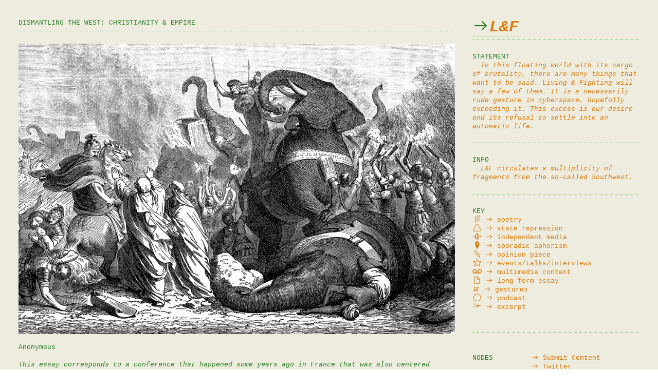

--- FILE ---
content_type: text/html; charset=UTF-8
request_url: https://livingandfighting.net/DISMANTLING-THE-WEST
body_size: 134501
content:
<!DOCTYPE html>
<!-- 

        Running on cargo.site

-->
<html lang="en" data-predefined-style="true" data-css-presets="true" data-css-preset data-typography-preset>
	<head>
<script>
				var __cargo_context__ = 'live';
				var __cargo_js_ver__ = 'c=3744406473';
				var __cargo_maint__ = false;
				
				
			</script>
					<meta http-equiv="X-UA-Compatible" content="IE=edge,chrome=1">
		<meta http-equiv="Content-Type" content="text/html; charset=utf-8">
		<meta name="viewport" content="initial-scale=1.0, maximum-scale=1.0, user-scalable=no">
		
			<meta name="robots" content="index,follow">
		<title>DISMANTLING THE WEST  — Living &amp; Fighting</title>
		<meta name="description" content="DISMANTLING THE WEST: CHRISTIANITY &amp; EMPIRE  Anonymous  This essay corresponds to a conference that happened some years ago in France that was also...">
				<meta name="twitter:card" content="summary_large_image">
		<meta name="twitter:title" content="DISMANTLING THE WEST  — Living &amp; Fighting">
		<meta name="twitter:description" content="DISMANTLING THE WEST: CHRISTIANITY &amp; EMPIRE  Anonymous  This essay corresponds to a conference that happened some years ago in France that was also...">
		<meta name="twitter:image" content="https://freight.cargo.site/w/1050/i/f660ed780b5e1d2e759d9db34344deec1192cc1db562e4779045931a39baa599/how_pyrrhic_victory_became_a_go_to_metaphor_1050x700.jpg">
		<meta property="og:locale" content="en_US">
		<meta property="og:title" content="DISMANTLING THE WEST  — Living &amp; Fighting">
		<meta property="og:description" content="DISMANTLING THE WEST: CHRISTIANITY &amp; EMPIRE  Anonymous  This essay corresponds to a conference that happened some years ago in France that was also...">
		<meta property="og:url" content="https://livingandfighting.net/DISMANTLING-THE-WEST">
		<meta property="og:image" content="https://freight.cargo.site/w/1050/i/f660ed780b5e1d2e759d9db34344deec1192cc1db562e4779045931a39baa599/how_pyrrhic_victory_became_a_go_to_metaphor_1050x700.jpg">
		<meta property="og:type" content="website">

		<link rel="preconnect" href="https://static.cargo.site" crossorigin>
		<link rel="preconnect" href="https://freight.cargo.site" crossorigin>
		
		<!--<link rel="preload" href="https://static.cargo.site/assets/social/IconFont-Regular-0.9.3.woff2" as="font" type="font/woff" crossorigin>-->

		

		<link href="https://freight.cargo.site/t/original/i/343dd221b18b69b00b87f6cb755993ca06d0b2d93d7ca93d764310fe19b19dff/Untitled-1-Recovered.ico" rel="shortcut icon">
		<link href="https://livingandfighting.net/rss" rel="alternate" type="application/rss+xml" title="Living &amp; Fighting feed">

		<link href="https://livingandfighting.net/stylesheet?c=3744406473&1714345621" id="member_stylesheet" rel="stylesheet" type="text/css" />
<style id="">@font-face{font-family:Icons;src:url(https://static.cargo.site/assets/social/IconFont-Regular-0.9.3.woff2);unicode-range:U+E000-E15C,U+F0000,U+FE0E}@font-face{font-family:Icons;src:url(https://static.cargo.site/assets/social/IconFont-Regular-0.9.3.woff2);font-weight:240;unicode-range:U+E000-E15C,U+F0000,U+FE0E}@font-face{font-family:Icons;src:url(https://static.cargo.site/assets/social/IconFont-Regular-0.9.3.woff2);unicode-range:U+E000-E15C,U+F0000,U+FE0E;font-weight:400}@font-face{font-family:Icons;src:url(https://static.cargo.site/assets/social/IconFont-Regular-0.9.3.woff2);unicode-range:U+E000-E15C,U+F0000,U+FE0E;font-weight:600}@font-face{font-family:Icons;src:url(https://static.cargo.site/assets/social/IconFont-Regular-0.9.3.woff2);unicode-range:U+E000-E15C,U+F0000,U+FE0E;font-weight:800}@font-face{font-family:Icons;src:url(https://static.cargo.site/assets/social/IconFont-Regular-0.9.3.woff2);unicode-range:U+E000-E15C,U+F0000,U+FE0E;font-style:italic}@font-face{font-family:Icons;src:url(https://static.cargo.site/assets/social/IconFont-Regular-0.9.3.woff2);unicode-range:U+E000-E15C,U+F0000,U+FE0E;font-weight:200;font-style:italic}@font-face{font-family:Icons;src:url(https://static.cargo.site/assets/social/IconFont-Regular-0.9.3.woff2);unicode-range:U+E000-E15C,U+F0000,U+FE0E;font-weight:400;font-style:italic}@font-face{font-family:Icons;src:url(https://static.cargo.site/assets/social/IconFont-Regular-0.9.3.woff2);unicode-range:U+E000-E15C,U+F0000,U+FE0E;font-weight:600;font-style:italic}@font-face{font-family:Icons;src:url(https://static.cargo.site/assets/social/IconFont-Regular-0.9.3.woff2);unicode-range:U+E000-E15C,U+F0000,U+FE0E;font-weight:800;font-style:italic}body.iconfont-loading,body.iconfont-loading *{color:transparent!important}body{-moz-osx-font-smoothing:grayscale;-webkit-font-smoothing:antialiased;-webkit-text-size-adjust:none}body.no-scroll{overflow:hidden}/*!
 * Content
 */.page{word-wrap:break-word}:focus{outline:0}.pointer-events-none{pointer-events:none}.pointer-events-auto{pointer-events:auto}.pointer-events-none .page_content .audio-player,.pointer-events-none .page_content .shop_product,.pointer-events-none .page_content a,.pointer-events-none .page_content audio,.pointer-events-none .page_content button,.pointer-events-none .page_content details,.pointer-events-none .page_content iframe,.pointer-events-none .page_content img,.pointer-events-none .page_content input,.pointer-events-none .page_content video{pointer-events:auto}.pointer-events-none .page_content *>a,.pointer-events-none .page_content>a{position:relative}s *{text-transform:inherit}#toolset{position:fixed;bottom:10px;right:10px;z-index:8}.mobile #toolset,.template_site_inframe #toolset{display:none}#toolset a{display:block;height:24px;width:24px;margin:0;padding:0;text-decoration:none;background:rgba(0,0,0,.2)}#toolset a:hover{background:rgba(0,0,0,.8)}[data-adminview] #toolset a,[data-adminview] #toolset_admin a{background:rgba(0,0,0,.04);pointer-events:none;cursor:default}#toolset_admin a:active{background:rgba(0,0,0,.7)}#toolset_admin a svg>*{transform:scale(1.1) translate(0,-.5px);transform-origin:50% 50%}#toolset_admin a svg{pointer-events:none;width:100%!important;height:auto!important}#following-container{overflow:auto;-webkit-overflow-scrolling:touch}#following-container iframe{height:100%;width:100%;position:absolute;top:0;left:0;right:0;bottom:0}:root{--following-width:-400px;--following-animation-duration:450ms}@keyframes following-open{0%{transform:translateX(0)}100%{transform:translateX(var(--following-width))}}@keyframes following-open-inverse{0%{transform:translateX(0)}100%{transform:translateX(calc(-1 * var(--following-width)))}}@keyframes following-close{0%{transform:translateX(var(--following-width))}100%{transform:translateX(0)}}@keyframes following-close-inverse{0%{transform:translateX(calc(-1 * var(--following-width)))}100%{transform:translateX(0)}}body.animate-left{animation:following-open var(--following-animation-duration);animation-fill-mode:both;animation-timing-function:cubic-bezier(.24,1,.29,1)}#following-container.animate-left{animation:following-close-inverse var(--following-animation-duration);animation-fill-mode:both;animation-timing-function:cubic-bezier(.24,1,.29,1)}#following-container.animate-left #following-frame{animation:following-close var(--following-animation-duration);animation-fill-mode:both;animation-timing-function:cubic-bezier(.24,1,.29,1)}body.animate-right{animation:following-close var(--following-animation-duration);animation-fill-mode:both;animation-timing-function:cubic-bezier(.24,1,.29,1)}#following-container.animate-right{animation:following-open-inverse var(--following-animation-duration);animation-fill-mode:both;animation-timing-function:cubic-bezier(.24,1,.29,1)}#following-container.animate-right #following-frame{animation:following-open var(--following-animation-duration);animation-fill-mode:both;animation-timing-function:cubic-bezier(.24,1,.29,1)}.slick-slider{position:relative;display:block;-moz-box-sizing:border-box;box-sizing:border-box;-webkit-user-select:none;-moz-user-select:none;-ms-user-select:none;user-select:none;-webkit-touch-callout:none;-khtml-user-select:none;-ms-touch-action:pan-y;touch-action:pan-y;-webkit-tap-highlight-color:transparent}.slick-list{position:relative;display:block;overflow:hidden;margin:0;padding:0}.slick-list:focus{outline:0}.slick-list.dragging{cursor:pointer;cursor:hand}.slick-slider .slick-list,.slick-slider .slick-track{transform:translate3d(0,0,0);will-change:transform}.slick-track{position:relative;top:0;left:0;display:block}.slick-track:after,.slick-track:before{display:table;content:'';width:1px;height:1px;margin-top:-1px;margin-left:-1px}.slick-track:after{clear:both}.slick-loading .slick-track{visibility:hidden}.slick-slide{display:none;float:left;height:100%;min-height:1px}[dir=rtl] .slick-slide{float:right}.content .slick-slide img{display:inline-block}.content .slick-slide img:not(.image-zoom){cursor:pointer}.content .scrub .slick-list,.content .scrub .slick-slide img:not(.image-zoom){cursor:ew-resize}body.slideshow-scrub-dragging *{cursor:ew-resize!important}.content .slick-slide img:not([src]),.content .slick-slide img[src='']{width:100%;height:auto}.slick-slide.slick-loading img{display:none}.slick-slide.dragging img{pointer-events:none}.slick-initialized .slick-slide{display:block}.slick-loading .slick-slide{visibility:hidden}.slick-vertical .slick-slide{display:block;height:auto;border:1px solid transparent}.slick-arrow.slick-hidden{display:none}.slick-arrow{position:absolute;z-index:9;width:0;top:0;height:100%;cursor:pointer;will-change:opacity;-webkit-transition:opacity 333ms cubic-bezier(.4,0,.22,1);transition:opacity 333ms cubic-bezier(.4,0,.22,1)}.slick-arrow.hidden{opacity:0}.slick-arrow svg{position:absolute;width:36px;height:36px;top:0;left:0;right:0;bottom:0;margin:auto;transform:translate(.25px,.25px)}.slick-arrow svg.right-arrow{transform:translate(.25px,.25px) scaleX(-1)}.slick-arrow svg:active{opacity:.75}.slick-arrow svg .arrow-shape{fill:none!important;stroke:#fff;stroke-linecap:square}.slick-arrow svg .arrow-outline{fill:none!important;stroke-width:2.5px;stroke:rgba(0,0,0,.6);stroke-linecap:square}.slick-arrow.slick-next{right:0;text-align:right}.slick-next svg,.wallpaper-navigation .slick-next svg{margin-right:10px}.mobile .slick-next svg{margin-right:10px}.slick-arrow.slick-prev{text-align:left}.slick-prev svg,.wallpaper-navigation .slick-prev svg{margin-left:10px}.mobile .slick-prev svg{margin-left:10px}.loading_animation{display:none;vertical-align:middle;z-index:15;line-height:0;pointer-events:none;border-radius:100%}.loading_animation.hidden{display:none}.loading_animation.pulsing{opacity:0;display:inline-block;animation-delay:.1s;-webkit-animation-delay:.1s;-moz-animation-delay:.1s;animation-duration:12s;animation-iteration-count:infinite;animation:fade-pulse-in .5s ease-in-out;-moz-animation:fade-pulse-in .5s ease-in-out;-webkit-animation:fade-pulse-in .5s ease-in-out;-webkit-animation-fill-mode:forwards;-moz-animation-fill-mode:forwards;animation-fill-mode:forwards}.loading_animation.pulsing.no-delay{animation-delay:0s;-webkit-animation-delay:0s;-moz-animation-delay:0s}.loading_animation div{border-radius:100%}.loading_animation div svg{max-width:100%;height:auto}.loading_animation div,.loading_animation div svg{width:20px;height:20px}.loading_animation.full-width svg{width:100%;height:auto}.loading_animation.full-width.big svg{width:100px;height:100px}.loading_animation div svg>*{fill:#ccc}.loading_animation div{-webkit-animation:spin-loading 12s ease-out;-webkit-animation-iteration-count:infinite;-moz-animation:spin-loading 12s ease-out;-moz-animation-iteration-count:infinite;animation:spin-loading 12s ease-out;animation-iteration-count:infinite}.loading_animation.hidden{display:none}[data-backdrop] .loading_animation{position:absolute;top:15px;left:15px;z-index:99}.loading_animation.position-absolute.middle{top:calc(50% - 10px);left:calc(50% - 10px)}.loading_animation.position-absolute.topleft{top:0;left:0}.loading_animation.position-absolute.middleright{top:calc(50% - 10px);right:1rem}.loading_animation.position-absolute.middleleft{top:calc(50% - 10px);left:1rem}.loading_animation.gray div svg>*{fill:#999}.loading_animation.gray-dark div svg>*{fill:#666}.loading_animation.gray-darker div svg>*{fill:#555}.loading_animation.gray-light div svg>*{fill:#ccc}.loading_animation.white div svg>*{fill:rgba(255,255,255,.85)}.loading_animation.blue div svg>*{fill:#698fff}.loading_animation.inline{display:inline-block;margin-bottom:.5ex}.loading_animation.inline.left{margin-right:.5ex}@-webkit-keyframes fade-pulse-in{0%{opacity:0}50%{opacity:.5}100%{opacity:1}}@-moz-keyframes fade-pulse-in{0%{opacity:0}50%{opacity:.5}100%{opacity:1}}@keyframes fade-pulse-in{0%{opacity:0}50%{opacity:.5}100%{opacity:1}}@-webkit-keyframes pulsate{0%{opacity:1}50%{opacity:0}100%{opacity:1}}@-moz-keyframes pulsate{0%{opacity:1}50%{opacity:0}100%{opacity:1}}@keyframes pulsate{0%{opacity:1}50%{opacity:0}100%{opacity:1}}@-webkit-keyframes spin-loading{0%{transform:rotate(0)}9%{transform:rotate(1050deg)}18%{transform:rotate(-1090deg)}20%{transform:rotate(-1080deg)}23%{transform:rotate(-1080deg)}28%{transform:rotate(-1095deg)}29%{transform:rotate(-1065deg)}34%{transform:rotate(-1080deg)}35%{transform:rotate(-1050deg)}40%{transform:rotate(-1065deg)}41%{transform:rotate(-1035deg)}44%{transform:rotate(-1035deg)}47%{transform:rotate(-2160deg)}50%{transform:rotate(-2160deg)}56%{transform:rotate(45deg)}60%{transform:rotate(45deg)}80%{transform:rotate(6120deg)}100%{transform:rotate(0)}}@keyframes spin-loading{0%{transform:rotate(0)}9%{transform:rotate(1050deg)}18%{transform:rotate(-1090deg)}20%{transform:rotate(-1080deg)}23%{transform:rotate(-1080deg)}28%{transform:rotate(-1095deg)}29%{transform:rotate(-1065deg)}34%{transform:rotate(-1080deg)}35%{transform:rotate(-1050deg)}40%{transform:rotate(-1065deg)}41%{transform:rotate(-1035deg)}44%{transform:rotate(-1035deg)}47%{transform:rotate(-2160deg)}50%{transform:rotate(-2160deg)}56%{transform:rotate(45deg)}60%{transform:rotate(45deg)}80%{transform:rotate(6120deg)}100%{transform:rotate(0)}}[grid-row]{align-items:flex-start;box-sizing:border-box;display:-webkit-box;display:-webkit-flex;display:-ms-flexbox;display:flex;-webkit-flex-wrap:wrap;-ms-flex-wrap:wrap;flex-wrap:wrap}[grid-col]{box-sizing:border-box}[grid-row] [grid-col].empty:after{content:"\0000A0";cursor:text}body.mobile[data-adminview=content-editproject] [grid-row] [grid-col].empty:after{display:none}[grid-col=auto]{-webkit-box-flex:1;-webkit-flex:1;-ms-flex:1;flex:1}[grid-col=x12]{width:100%}[grid-col=x11]{width:50%}[grid-col=x10]{width:33.33%}[grid-col=x9]{width:25%}[grid-col=x8]{width:20%}[grid-col=x7]{width:16.666666667%}[grid-col=x6]{width:14.285714286%}[grid-col=x5]{width:12.5%}[grid-col=x4]{width:11.111111111%}[grid-col=x3]{width:10%}[grid-col=x2]{width:9.090909091%}[grid-col=x1]{width:8.333333333%}[grid-col="1"]{width:8.33333%}[grid-col="2"]{width:16.66667%}[grid-col="3"]{width:25%}[grid-col="4"]{width:33.33333%}[grid-col="5"]{width:41.66667%}[grid-col="6"]{width:50%}[grid-col="7"]{width:58.33333%}[grid-col="8"]{width:66.66667%}[grid-col="9"]{width:75%}[grid-col="10"]{width:83.33333%}[grid-col="11"]{width:91.66667%}[grid-col="12"]{width:100%}body.mobile [grid-responsive] [grid-col]{width:100%;-webkit-box-flex:none;-webkit-flex:none;-ms-flex:none;flex:none}[data-ce-host=true][contenteditable=true] [grid-pad]{pointer-events:none}[data-ce-host=true][contenteditable=true] [grid-pad]>*{pointer-events:auto}[grid-pad="0"]{padding:0}[grid-pad="0.25"]{padding:.125rem}[grid-pad="0.5"]{padding:.25rem}[grid-pad="0.75"]{padding:.375rem}[grid-pad="1"]{padding:.5rem}[grid-pad="1.25"]{padding:.625rem}[grid-pad="1.5"]{padding:.75rem}[grid-pad="1.75"]{padding:.875rem}[grid-pad="2"]{padding:1rem}[grid-pad="2.5"]{padding:1.25rem}[grid-pad="3"]{padding:1.5rem}[grid-pad="3.5"]{padding:1.75rem}[grid-pad="4"]{padding:2rem}[grid-pad="5"]{padding:2.5rem}[grid-pad="6"]{padding:3rem}[grid-pad="7"]{padding:3.5rem}[grid-pad="8"]{padding:4rem}[grid-pad="9"]{padding:4.5rem}[grid-pad="10"]{padding:5rem}[grid-gutter="0"]{margin:0}[grid-gutter="0.5"]{margin:-.25rem}[grid-gutter="1"]{margin:-.5rem}[grid-gutter="1.5"]{margin:-.75rem}[grid-gutter="2"]{margin:-1rem}[grid-gutter="2.5"]{margin:-1.25rem}[grid-gutter="3"]{margin:-1.5rem}[grid-gutter="3.5"]{margin:-1.75rem}[grid-gutter="4"]{margin:-2rem}[grid-gutter="5"]{margin:-2.5rem}[grid-gutter="6"]{margin:-3rem}[grid-gutter="7"]{margin:-3.5rem}[grid-gutter="8"]{margin:-4rem}[grid-gutter="10"]{margin:-5rem}[grid-gutter="12"]{margin:-6rem}[grid-gutter="14"]{margin:-7rem}[grid-gutter="16"]{margin:-8rem}[grid-gutter="18"]{margin:-9rem}[grid-gutter="20"]{margin:-10rem}small{max-width:100%;text-decoration:inherit}img:not([src]),img[src='']{outline:1px solid rgba(177,177,177,.4);outline-offset:-1px;content:url([data-uri])}img.image-zoom{cursor:-webkit-zoom-in;cursor:-moz-zoom-in;cursor:zoom-in}#imprimatur{color:#333;font-size:10px;font-family:-apple-system,BlinkMacSystemFont,"Segoe UI",Roboto,Oxygen,Ubuntu,Cantarell,"Open Sans","Helvetica Neue",sans-serif,"Sans Serif",Icons;/*!System*/position:fixed;opacity:.3;right:-28px;bottom:160px;transform:rotate(270deg);-ms-transform:rotate(270deg);-webkit-transform:rotate(270deg);z-index:8;text-transform:uppercase;color:#999;opacity:.5;padding-bottom:2px;text-decoration:none}.mobile #imprimatur{display:none}bodycopy cargo-link a{font-family:-apple-system,BlinkMacSystemFont,"Segoe UI",Roboto,Oxygen,Ubuntu,Cantarell,"Open Sans","Helvetica Neue",sans-serif,"Sans Serif",Icons;/*!System*/font-size:12px;font-style:normal;font-weight:400;transform:rotate(270deg);text-decoration:none;position:fixed!important;right:-27px;bottom:100px;text-decoration:none;letter-spacing:normal;background:0 0;border:0;border-bottom:0;outline:0}/*! PhotoSwipe Default UI CSS by Dmitry Semenov | photoswipe.com | MIT license */.pswp--has_mouse .pswp__button--arrow--left,.pswp--has_mouse .pswp__button--arrow--right,.pswp__ui{visibility:visible}.pswp--minimal--dark .pswp__top-bar,.pswp__button{background:0 0}.pswp,.pswp__bg,.pswp__container,.pswp__img--placeholder,.pswp__zoom-wrap,.quick-view-navigation{-webkit-backface-visibility:hidden}.pswp__button{cursor:pointer;opacity:1;-webkit-appearance:none;transition:opacity .2s;-webkit-box-shadow:none;box-shadow:none}.pswp__button-close>svg{top:10px;right:10px;margin-left:auto}.pswp--touch .quick-view-navigation{display:none}.pswp__ui{-webkit-font-smoothing:auto;opacity:1;z-index:1550}.quick-view-navigation{will-change:opacity;-webkit-transition:opacity 333ms cubic-bezier(.4,0,.22,1);transition:opacity 333ms cubic-bezier(.4,0,.22,1)}.quick-view-navigation .pswp__group .pswp__button{pointer-events:auto}.pswp__button>svg{position:absolute;width:36px;height:36px}.quick-view-navigation .pswp__group:active svg{opacity:.75}.pswp__button svg .shape-shape{fill:#fff}.pswp__button svg .shape-outline{fill:#000}.pswp__button-prev>svg{top:0;bottom:0;left:10px;margin:auto}.pswp__button-next>svg{top:0;bottom:0;right:10px;margin:auto}.quick-view-navigation .pswp__group .pswp__button-prev{position:absolute;left:0;top:0;width:0;height:100%}.quick-view-navigation .pswp__group .pswp__button-next{position:absolute;right:0;top:0;width:0;height:100%}.quick-view-navigation .close-button,.quick-view-navigation .left-arrow,.quick-view-navigation .right-arrow{transform:translate(.25px,.25px)}.quick-view-navigation .right-arrow{transform:translate(.25px,.25px) scaleX(-1)}.pswp__button svg .shape-outline{fill:transparent!important;stroke:#000;stroke-width:2.5px;stroke-linecap:square}.pswp__button svg .shape-shape{fill:transparent!important;stroke:#fff;stroke-width:1.5px;stroke-linecap:square}.pswp__bg,.pswp__scroll-wrap,.pswp__zoom-wrap{width:100%;position:absolute}.quick-view-navigation .pswp__group .pswp__button-close{margin:0}.pswp__container,.pswp__item,.pswp__zoom-wrap{right:0;bottom:0;top:0;position:absolute;left:0}.pswp__ui--hidden .pswp__button{opacity:.001}.pswp__ui--hidden .pswp__button,.pswp__ui--hidden .pswp__button *{pointer-events:none}.pswp .pswp__ui.pswp__ui--displaynone{display:none}.pswp__element--disabled{display:none!important}/*! PhotoSwipe main CSS by Dmitry Semenov | photoswipe.com | MIT license */.pswp{position:fixed;display:none;height:100%;width:100%;top:0;left:0;right:0;bottom:0;margin:auto;-ms-touch-action:none;touch-action:none;z-index:9999999;-webkit-text-size-adjust:100%;line-height:initial;letter-spacing:initial;outline:0}.pswp img{max-width:none}.pswp--zoom-disabled .pswp__img{cursor:default!important}.pswp--animate_opacity{opacity:.001;will-change:opacity;-webkit-transition:opacity 333ms cubic-bezier(.4,0,.22,1);transition:opacity 333ms cubic-bezier(.4,0,.22,1)}.pswp--open{display:block}.pswp--zoom-allowed .pswp__img{cursor:-webkit-zoom-in;cursor:-moz-zoom-in;cursor:zoom-in}.pswp--zoomed-in .pswp__img{cursor:-webkit-grab;cursor:-moz-grab;cursor:grab}.pswp--dragging .pswp__img{cursor:-webkit-grabbing;cursor:-moz-grabbing;cursor:grabbing}.pswp__bg{left:0;top:0;height:100%;opacity:0;transform:translateZ(0);will-change:opacity}.pswp__scroll-wrap{left:0;top:0;height:100%}.pswp__container,.pswp__zoom-wrap{-ms-touch-action:none;touch-action:none}.pswp__container,.pswp__img{-webkit-user-select:none;-moz-user-select:none;-ms-user-select:none;user-select:none;-webkit-tap-highlight-color:transparent;-webkit-touch-callout:none}.pswp__zoom-wrap{-webkit-transform-origin:left top;-ms-transform-origin:left top;transform-origin:left top;-webkit-transition:-webkit-transform 222ms cubic-bezier(.4,0,.22,1);transition:transform 222ms cubic-bezier(.4,0,.22,1)}.pswp__bg{-webkit-transition:opacity 222ms cubic-bezier(.4,0,.22,1);transition:opacity 222ms cubic-bezier(.4,0,.22,1)}.pswp--animated-in .pswp__bg,.pswp--animated-in .pswp__zoom-wrap{-webkit-transition:none;transition:none}.pswp--hide-overflow .pswp__scroll-wrap,.pswp--hide-overflow.pswp{overflow:hidden}.pswp__img{position:absolute;width:auto;height:auto;top:0;left:0}.pswp__img--placeholder--blank{background:#222}.pswp--ie .pswp__img{width:100%!important;height:auto!important;left:0;top:0}.pswp__ui--idle{opacity:0}.pswp__error-msg{position:absolute;left:0;top:50%;width:100%;text-align:center;font-size:14px;line-height:16px;margin-top:-8px;color:#ccc}.pswp__error-msg a{color:#ccc;text-decoration:underline}.pswp__error-msg{font-family:-apple-system,BlinkMacSystemFont,"Segoe UI",Roboto,Oxygen,Ubuntu,Cantarell,"Open Sans","Helvetica Neue",sans-serif}.quick-view.mouse-down .iframe-item{pointer-events:none!important}.quick-view-caption-positioner{pointer-events:none;width:100%;height:100%}.quick-view-caption-wrapper{margin:auto;position:absolute;bottom:0;left:0;right:0}.quick-view-horizontal-align-left .quick-view-caption-wrapper{margin-left:0}.quick-view-horizontal-align-right .quick-view-caption-wrapper{margin-right:0}[data-quick-view-caption]{transition:.1s opacity ease-in-out;position:absolute;bottom:0;left:0;right:0}.quick-view-horizontal-align-left [data-quick-view-caption]{text-align:left}.quick-view-horizontal-align-right [data-quick-view-caption]{text-align:right}.quick-view-caption{transition:.1s opacity ease-in-out}.quick-view-caption>*{display:inline-block}.quick-view-caption *{pointer-events:auto}.quick-view-caption.hidden{opacity:0}.shop_product .dropdown_wrapper{flex:0 0 100%;position:relative}.shop_product select{appearance:none;-moz-appearance:none;-webkit-appearance:none;outline:0;-webkit-font-smoothing:antialiased;-moz-osx-font-smoothing:grayscale;cursor:pointer;border-radius:0;white-space:nowrap;overflow:hidden!important;text-overflow:ellipsis}.shop_product select.dropdown::-ms-expand{display:none}.shop_product a{cursor:pointer;border-bottom:none;text-decoration:none}.shop_product a.out-of-stock{pointer-events:none}body.audio-player-dragging *{cursor:ew-resize!important}.audio-player{display:inline-flex;flex:1 0 calc(100% - 2px);width:calc(100% - 2px)}.audio-player .button{height:100%;flex:0 0 3.3rem;display:flex}.audio-player .separator{left:3.3rem;height:100%}.audio-player .buffer{width:0%;height:100%;transition:left .3s linear,width .3s linear}.audio-player.seeking .buffer{transition:left 0s,width 0s}.audio-player.seeking{user-select:none;-webkit-user-select:none;cursor:ew-resize}.audio-player.seeking *{user-select:none;-webkit-user-select:none;cursor:ew-resize}.audio-player .bar{overflow:hidden;display:flex;justify-content:space-between;align-content:center;flex-grow:1}.audio-player .progress{width:0%;height:100%;transition:width .3s linear}.audio-player.seeking .progress{transition:width 0s}.audio-player .pause,.audio-player .play{cursor:pointer;height:100%}.audio-player .note-icon{margin:auto 0;order:2;flex:0 1 auto}.audio-player .title{white-space:nowrap;overflow:hidden;text-overflow:ellipsis;pointer-events:none;user-select:none;padding:.5rem 0 .5rem 1rem;margin:auto auto auto 0;flex:0 3 auto;min-width:0;width:100%}.audio-player .total-time{flex:0 1 auto;margin:auto 0}.audio-player .current-time,.audio-player .play-text{flex:0 1 auto;margin:auto 0}.audio-player .stream-anim{user-select:none;margin:auto auto auto 0}.audio-player .stream-anim span{display:inline-block}.audio-player .buffer,.audio-player .current-time,.audio-player .note-svg,.audio-player .play-text,.audio-player .separator,.audio-player .total-time{user-select:none;pointer-events:none}.audio-player .buffer,.audio-player .play-text,.audio-player .progress{position:absolute}.audio-player,.audio-player .bar,.audio-player .button,.audio-player .current-time,.audio-player .note-icon,.audio-player .pause,.audio-player .play,.audio-player .total-time{position:relative}body.mobile .audio-player,body.mobile .audio-player *{-webkit-touch-callout:none}#standalone-admin-frame{border:0;width:400px;position:absolute;right:0;top:0;height:100vh;z-index:99}body[standalone-admin=true] #standalone-admin-frame{transform:translate(0,0)}body[standalone-admin=true] .main_container{width:calc(100% - 400px)}body[standalone-admin=false] #standalone-admin-frame{transform:translate(100%,0)}body[standalone-admin=false] .main_container{width:100%}.toggle_standaloneAdmin{position:fixed;top:0;right:400px;height:40px;width:40px;z-index:999;cursor:pointer;background-color:rgba(0,0,0,.4)}.toggle_standaloneAdmin:active{opacity:.7}body[standalone-admin=false] .toggle_standaloneAdmin{right:0}.toggle_standaloneAdmin *{color:#fff;fill:#fff}.toggle_standaloneAdmin svg{padding:6px;width:100%;height:100%;opacity:.85}body[standalone-admin=false] .toggle_standaloneAdmin #close,body[standalone-admin=true] .toggle_standaloneAdmin #backdropsettings{display:none}.toggle_standaloneAdmin>div{width:100%;height:100%}#admin_toggle_button{position:fixed;top:50%;transform:translate(0,-50%);right:400px;height:36px;width:12px;z-index:999;cursor:pointer;background-color:rgba(0,0,0,.09);padding-left:2px;margin-right:5px}#admin_toggle_button .bar{content:'';background:rgba(0,0,0,.09);position:fixed;width:5px;bottom:0;top:0;z-index:10}#admin_toggle_button:active{background:rgba(0,0,0,.065)}#admin_toggle_button *{color:#fff;fill:#fff}#admin_toggle_button svg{padding:0;width:16px;height:36px;margin-left:1px;opacity:1}#admin_toggle_button svg *{fill:#fff;opacity:1}#admin_toggle_button[data-state=closed] .toggle_admin_close{display:none}#admin_toggle_button[data-state=closed],#admin_toggle_button[data-state=closed] .toggle_admin_open{width:20px;cursor:pointer;margin:0}#admin_toggle_button[data-state=closed] svg{margin-left:2px}#admin_toggle_button[data-state=open] .toggle_admin_open{display:none}select,select *{text-rendering:auto!important}b b{font-weight:inherit}*{-webkit-box-sizing:border-box;-moz-box-sizing:border-box;box-sizing:border-box}customhtml>*{position:relative;z-index:10}body,html{min-height:100vh;margin:0;padding:0}html{touch-action:manipulation;position:relative;background-color:#fff}.main_container{min-height:100vh;width:100%;overflow:hidden}.container{display:-webkit-box;display:-webkit-flex;display:-moz-box;display:-ms-flexbox;display:flex;-webkit-flex-wrap:wrap;-moz-flex-wrap:wrap;-ms-flex-wrap:wrap;flex-wrap:wrap;max-width:100%;width:100%;overflow:visible}.container{align-items:flex-start;-webkit-align-items:flex-start}.page{z-index:2}.page ul li>text-limit{display:block}.content,.content_container,.pinned{-webkit-flex:1 0 auto;-moz-flex:1 0 auto;-ms-flex:1 0 auto;flex:1 0 auto;max-width:100%}.content_container{width:100%}.content_container.full_height{min-height:100vh}.page_background{position:absolute;top:0;left:0;width:100%;height:100%}.page_container{position:relative;overflow:visible;width:100%}.backdrop{position:absolute;top:0;z-index:1;width:100%;height:100%;max-height:100vh}.backdrop>div{position:absolute;top:0;left:0;width:100%;height:100%;-webkit-backface-visibility:hidden;backface-visibility:hidden;transform:translate3d(0,0,0);contain:strict}[data-backdrop].backdrop>div[data-overflowing]{max-height:100vh;position:absolute;top:0;left:0}body.mobile [split-responsive]{display:flex;flex-direction:column}body.mobile [split-responsive] .container{width:100%;order:2}body.mobile [split-responsive] .backdrop{position:relative;height:50vh;width:100%;order:1}body.mobile [split-responsive] [data-auxiliary].backdrop{position:absolute;height:50vh;width:100%;order:1}.page{position:relative;z-index:2}img[data-align=left]{float:left}img[data-align=right]{float:right}[data-rotation]{transform-origin:center center}.content .page_content:not([contenteditable=true]) [data-draggable]{pointer-events:auto!important;backface-visibility:hidden}.preserve-3d{-moz-transform-style:preserve-3d;transform-style:preserve-3d}.content .page_content:not([contenteditable=true]) [data-draggable] iframe{pointer-events:none!important}.dragging-active iframe{pointer-events:none!important}.content .page_content:not([contenteditable=true]) [data-draggable]:active{opacity:1}.content .scroll-transition-fade{transition:transform 1s ease-in-out,opacity .8s ease-in-out}.content .scroll-transition-fade.below-viewport{opacity:0;transform:translateY(40px)}.mobile.full_width .page_container:not([split-layout]) .container_width{width:100%}[data-view=pinned_bottom] .bottom_pin_invisibility{visibility:hidden}.pinned{position:relative;width:100%}.pinned .page_container.accommodate:not(.fixed):not(.overlay){z-index:2}.pinned .page_container.overlay{position:absolute;z-index:4}.pinned .page_container.overlay.fixed{position:fixed}.pinned .page_container.overlay.fixed .page{max-height:100vh;-webkit-overflow-scrolling:touch}.pinned .page_container.overlay.fixed .page.allow-scroll{overflow-y:auto;overflow-x:hidden}.pinned .page_container.overlay.fixed .page.allow-scroll{align-items:flex-start;-webkit-align-items:flex-start}.pinned .page_container .page.allow-scroll::-webkit-scrollbar{width:0;background:0 0;display:none}.pinned.pinned_top .page_container.overlay{left:0;top:0}.pinned.pinned_bottom .page_container.overlay{left:0;bottom:0}div[data-container=set]:empty{margin-top:1px}.thumbnails{position:relative;z-index:1}[thumbnails=grid]{align-items:baseline}[thumbnails=justify] .thumbnail{box-sizing:content-box}[thumbnails][data-padding-zero] .thumbnail{margin-bottom:-1px}[thumbnails=montessori] .thumbnail{pointer-events:auto;position:absolute}[thumbnails] .thumbnail>a{display:block;text-decoration:none}[thumbnails=montessori]{height:0}[thumbnails][data-resizing],[thumbnails][data-resizing] *{cursor:nwse-resize}[thumbnails] .thumbnail .resize-handle{cursor:nwse-resize;width:26px;height:26px;padding:5px;position:absolute;opacity:.75;right:-1px;bottom:-1px;z-index:100}[thumbnails][data-resizing] .resize-handle{display:none}[thumbnails] .thumbnail .resize-handle svg{position:absolute;top:0;left:0}[thumbnails] .thumbnail .resize-handle:hover{opacity:1}[data-can-move].thumbnail .resize-handle svg .resize_path_outline{fill:#fff}[data-can-move].thumbnail .resize-handle svg .resize_path{fill:#000}[thumbnails=montessori] .thumbnail_sizer{height:0;width:100%;position:relative;padding-bottom:100%;pointer-events:none}[thumbnails] .thumbnail img{display:block;min-height:3px;margin-bottom:0}[thumbnails] .thumbnail img:not([src]),img[src=""]{margin:0!important;width:100%;min-height:3px;height:100%!important;position:absolute}[aspect-ratio="1x1"].thumb_image{height:0;padding-bottom:100%;overflow:hidden}[aspect-ratio="4x3"].thumb_image{height:0;padding-bottom:75%;overflow:hidden}[aspect-ratio="16x9"].thumb_image{height:0;padding-bottom:56.25%;overflow:hidden}[thumbnails] .thumb_image{width:100%;position:relative}[thumbnails][thumbnail-vertical-align=top]{align-items:flex-start}[thumbnails][thumbnail-vertical-align=middle]{align-items:center}[thumbnails][thumbnail-vertical-align=bottom]{align-items:baseline}[thumbnails][thumbnail-horizontal-align=left]{justify-content:flex-start}[thumbnails][thumbnail-horizontal-align=middle]{justify-content:center}[thumbnails][thumbnail-horizontal-align=right]{justify-content:flex-end}.thumb_image.default_image>svg{position:absolute;top:0;left:0;bottom:0;right:0;width:100%;height:100%}.thumb_image.default_image{outline:1px solid #ccc;outline-offset:-1px;position:relative}.mobile.full_width [data-view=Thumbnail] .thumbnails_width{width:100%}.content [data-draggable] a:active,.content [data-draggable] img:active{opacity:initial}.content .draggable-dragging{opacity:initial}[data-draggable].draggable_visible{visibility:visible}[data-draggable].draggable_hidden{visibility:hidden}.gallery_card [data-draggable],.marquee [data-draggable]{visibility:inherit}[data-draggable]{visibility:visible;background-color:rgba(0,0,0,.003)}#site_menu_panel_container .image-gallery:not(.initialized){height:0;padding-bottom:100%;min-height:initial}.image-gallery:not(.initialized){min-height:100vh;visibility:hidden;width:100%}.image-gallery .gallery_card img{display:block;width:100%;height:auto}.image-gallery .gallery_card{transform-origin:center}.image-gallery .gallery_card.dragging{opacity:.1;transform:initial!important}.image-gallery:not([image-gallery=slideshow]) .gallery_card iframe:only-child,.image-gallery:not([image-gallery=slideshow]) .gallery_card video:only-child{width:100%;height:100%;top:0;left:0;position:absolute}.image-gallery[image-gallery=slideshow] .gallery_card video[muted][autoplay]:not([controls]),.image-gallery[image-gallery=slideshow] .gallery_card video[muted][data-autoplay]:not([controls]){pointer-events:none}.image-gallery [image-gallery-pad="0"] video:only-child{object-fit:cover;height:calc(100% + 1px)}div.image-gallery>a,div.image-gallery>iframe,div.image-gallery>img,div.image-gallery>video{display:none}[image-gallery-row]{align-items:flex-start;box-sizing:border-box;display:-webkit-box;display:-webkit-flex;display:-ms-flexbox;display:flex;-webkit-flex-wrap:wrap;-ms-flex-wrap:wrap;flex-wrap:wrap}.image-gallery .gallery_card_image{width:100%;position:relative}[data-predefined-style=true] .image-gallery a.gallery_card{display:block;border:none}[image-gallery-col]{box-sizing:border-box}[image-gallery-col=x12]{width:100%}[image-gallery-col=x11]{width:50%}[image-gallery-col=x10]{width:33.33%}[image-gallery-col=x9]{width:25%}[image-gallery-col=x8]{width:20%}[image-gallery-col=x7]{width:16.666666667%}[image-gallery-col=x6]{width:14.285714286%}[image-gallery-col=x5]{width:12.5%}[image-gallery-col=x4]{width:11.111111111%}[image-gallery-col=x3]{width:10%}[image-gallery-col=x2]{width:9.090909091%}[image-gallery-col=x1]{width:8.333333333%}.content .page_content [image-gallery-pad].image-gallery{pointer-events:none}.content .page_content [image-gallery-pad].image-gallery .gallery_card_image>*,.content .page_content [image-gallery-pad].image-gallery .gallery_image_caption{pointer-events:auto}.content .page_content [image-gallery-pad="0"]{padding:0}.content .page_content [image-gallery-pad="0.25"]{padding:.125rem}.content .page_content [image-gallery-pad="0.5"]{padding:.25rem}.content .page_content [image-gallery-pad="0.75"]{padding:.375rem}.content .page_content [image-gallery-pad="1"]{padding:.5rem}.content .page_content [image-gallery-pad="1.25"]{padding:.625rem}.content .page_content [image-gallery-pad="1.5"]{padding:.75rem}.content .page_content [image-gallery-pad="1.75"]{padding:.875rem}.content .page_content [image-gallery-pad="2"]{padding:1rem}.content .page_content [image-gallery-pad="2.5"]{padding:1.25rem}.content .page_content [image-gallery-pad="3"]{padding:1.5rem}.content .page_content [image-gallery-pad="3.5"]{padding:1.75rem}.content .page_content [image-gallery-pad="4"]{padding:2rem}.content .page_content [image-gallery-pad="5"]{padding:2.5rem}.content .page_content [image-gallery-pad="6"]{padding:3rem}.content .page_content [image-gallery-pad="7"]{padding:3.5rem}.content .page_content [image-gallery-pad="8"]{padding:4rem}.content .page_content [image-gallery-pad="9"]{padding:4.5rem}.content .page_content [image-gallery-pad="10"]{padding:5rem}.content .page_content [image-gallery-gutter="0"]{margin:0}.content .page_content [image-gallery-gutter="0.5"]{margin:-.25rem}.content .page_content [image-gallery-gutter="1"]{margin:-.5rem}.content .page_content [image-gallery-gutter="1.5"]{margin:-.75rem}.content .page_content [image-gallery-gutter="2"]{margin:-1rem}.content .page_content [image-gallery-gutter="2.5"]{margin:-1.25rem}.content .page_content [image-gallery-gutter="3"]{margin:-1.5rem}.content .page_content [image-gallery-gutter="3.5"]{margin:-1.75rem}.content .page_content [image-gallery-gutter="4"]{margin:-2rem}.content .page_content [image-gallery-gutter="5"]{margin:-2.5rem}.content .page_content [image-gallery-gutter="6"]{margin:-3rem}.content .page_content [image-gallery-gutter="7"]{margin:-3.5rem}.content .page_content [image-gallery-gutter="8"]{margin:-4rem}.content .page_content [image-gallery-gutter="10"]{margin:-5rem}.content .page_content [image-gallery-gutter="12"]{margin:-6rem}.content .page_content [image-gallery-gutter="14"]{margin:-7rem}.content .page_content [image-gallery-gutter="16"]{margin:-8rem}.content .page_content [image-gallery-gutter="18"]{margin:-9rem}.content .page_content [image-gallery-gutter="20"]{margin:-10rem}[image-gallery=slideshow]:not(.initialized)>*{min-height:1px;opacity:0;min-width:100%}[image-gallery=slideshow][data-constrained-by=height] [image-gallery-vertical-align].slick-track{align-items:flex-start}[image-gallery=slideshow] img.image-zoom:active{opacity:initial}[image-gallery=slideshow].slick-initialized .gallery_card{pointer-events:none}[image-gallery=slideshow].slick-initialized .gallery_card.slick-current{pointer-events:auto}[image-gallery=slideshow] .gallery_card:not(.has_caption){line-height:0}.content .page_content [image-gallery=slideshow].image-gallery>*{pointer-events:auto}.content [image-gallery=slideshow].image-gallery.slick-initialized .gallery_card{overflow:hidden;margin:0;display:flex;flex-flow:row wrap;flex-shrink:0}.content [image-gallery=slideshow].image-gallery.slick-initialized .gallery_card.slick-current{overflow:visible}[image-gallery=slideshow] .gallery_image_caption{opacity:1;transition:opacity .3s;-webkit-transition:opacity .3s;width:100%;margin-left:auto;margin-right:auto;clear:both}[image-gallery-horizontal-align=left] .gallery_image_caption{text-align:left}[image-gallery-horizontal-align=middle] .gallery_image_caption{text-align:center}[image-gallery-horizontal-align=right] .gallery_image_caption{text-align:right}[image-gallery=slideshow][data-slideshow-in-transition] .gallery_image_caption{opacity:0;transition:opacity .3s;-webkit-transition:opacity .3s}[image-gallery=slideshow] .gallery_card_image{width:initial;margin:0;display:inline-block}[image-gallery=slideshow] .gallery_card img{margin:0;display:block}[image-gallery=slideshow][data-exploded]{align-items:flex-start;box-sizing:border-box;display:-webkit-box;display:-webkit-flex;display:-ms-flexbox;display:flex;-webkit-flex-wrap:wrap;-ms-flex-wrap:wrap;flex-wrap:wrap;justify-content:flex-start;align-content:flex-start}[image-gallery=slideshow][data-exploded] .gallery_card{padding:1rem;width:16.666%}[image-gallery=slideshow][data-exploded] .gallery_card_image{height:0;display:block;width:100%}[image-gallery=grid]{align-items:baseline}[image-gallery=grid] .gallery_card.has_caption .gallery_card_image{display:block}[image-gallery=grid] [image-gallery-pad="0"].gallery_card{margin-bottom:-1px}[image-gallery=grid] .gallery_card img{margin:0}[image-gallery=columns] .gallery_card img{margin:0}[image-gallery=justify]{align-items:flex-start}[image-gallery=justify] .gallery_card img{margin:0}[image-gallery=montessori][image-gallery-row]{display:block}[image-gallery=montessori] a.gallery_card,[image-gallery=montessori] div.gallery_card{position:absolute;pointer-events:auto}[image-gallery=montessori][data-can-move] .gallery_card,[image-gallery=montessori][data-can-move] .gallery_card .gallery_card_image,[image-gallery=montessori][data-can-move] .gallery_card .gallery_card_image>*{cursor:move}[image-gallery=montessori]{position:relative;height:0}[image-gallery=freeform] .gallery_card{position:relative}[image-gallery=freeform] [image-gallery-pad="0"].gallery_card{margin-bottom:-1px}[image-gallery-vertical-align]{display:flex;flex-flow:row wrap}[image-gallery-vertical-align].slick-track{display:flex;flex-flow:row nowrap}.image-gallery .slick-list{margin-bottom:-.3px}[image-gallery-vertical-align=top]{align-content:flex-start;align-items:flex-start}[image-gallery-vertical-align=middle]{align-items:center;align-content:center}[image-gallery-vertical-align=bottom]{align-content:flex-end;align-items:flex-end}[image-gallery-horizontal-align=left]{justify-content:flex-start}[image-gallery-horizontal-align=middle]{justify-content:center}[image-gallery-horizontal-align=right]{justify-content:flex-end}.image-gallery[data-resizing],.image-gallery[data-resizing] *{cursor:nwse-resize!important}.image-gallery .gallery_card .resize-handle,.image-gallery .gallery_card .resize-handle *{cursor:nwse-resize!important}.image-gallery .gallery_card .resize-handle{width:26px;height:26px;padding:5px;position:absolute;opacity:.75;right:-1px;bottom:-1px;z-index:10}.image-gallery[data-resizing] .resize-handle{display:none}.image-gallery .gallery_card .resize-handle svg{cursor:nwse-resize!important;position:absolute;top:0;left:0}.image-gallery .gallery_card .resize-handle:hover{opacity:1}[data-can-move].gallery_card .resize-handle svg .resize_path_outline{fill:#fff}[data-can-move].gallery_card .resize-handle svg .resize_path{fill:#000}[image-gallery=montessori] .thumbnail_sizer{height:0;width:100%;position:relative;padding-bottom:100%;pointer-events:none}#site_menu_button{display:block;text-decoration:none;pointer-events:auto;z-index:9;vertical-align:top;cursor:pointer;box-sizing:content-box;font-family:Icons}#site_menu_button.custom_icon{padding:0;line-height:0}#site_menu_button.custom_icon img{width:100%;height:auto}#site_menu_wrapper.disabled #site_menu_button{display:none}#site_menu_wrapper.mobile_only #site_menu_button{display:none}body.mobile #site_menu_wrapper.mobile_only:not(.disabled) #site_menu_button:not(.active){display:block}#site_menu_panel_container[data-type=cargo_menu] #site_menu_panel{display:block;position:fixed;top:0;right:0;bottom:0;left:0;z-index:10;cursor:default}.site_menu{pointer-events:auto;position:absolute;z-index:11;top:0;bottom:0;line-height:0;max-width:400px;min-width:300px;font-size:20px;text-align:left;background:rgba(20,20,20,.95);padding:20px 30px 90px 30px;overflow-y:auto;overflow-x:hidden;display:-webkit-box;display:-webkit-flex;display:-ms-flexbox;display:flex;-webkit-box-orient:vertical;-webkit-box-direction:normal;-webkit-flex-direction:column;-ms-flex-direction:column;flex-direction:column;-webkit-box-pack:start;-webkit-justify-content:flex-start;-ms-flex-pack:start;justify-content:flex-start}body.mobile #site_menu_wrapper .site_menu{-webkit-overflow-scrolling:touch;min-width:auto;max-width:100%;width:100%;padding:20px}#site_menu_wrapper[data-sitemenu-position=bottom-left] #site_menu,#site_menu_wrapper[data-sitemenu-position=top-left] #site_menu{left:0}#site_menu_wrapper[data-sitemenu-position=bottom-right] #site_menu,#site_menu_wrapper[data-sitemenu-position=top-right] #site_menu{right:0}#site_menu_wrapper[data-type=page] .site_menu{right:0;left:0;width:100%;padding:0;margin:0;background:0 0}.site_menu_wrapper.open .site_menu{display:block}.site_menu div{display:block}.site_menu a{text-decoration:none;display:inline-block;color:rgba(255,255,255,.75);max-width:100%;overflow:hidden;white-space:nowrap;text-overflow:ellipsis;line-height:1.4}.site_menu div a.active{color:rgba(255,255,255,.4)}.site_menu div.set-link>a{font-weight:700}.site_menu div.hidden{display:none}.site_menu .close{display:block;position:absolute;top:0;right:10px;font-size:60px;line-height:50px;font-weight:200;color:rgba(255,255,255,.4);cursor:pointer;user-select:none}#site_menu_panel_container .page_container{position:relative;overflow:hidden;background:0 0;z-index:2}#site_menu_panel_container .site_menu_page_wrapper{position:fixed;top:0;left:0;overflow-y:auto;-webkit-overflow-scrolling:touch;height:100%;width:100%;z-index:100}#site_menu_panel_container .site_menu_page_wrapper .backdrop{pointer-events:none}#site_menu_panel_container #site_menu_page_overlay{position:fixed;top:0;right:0;bottom:0;left:0;cursor:default;z-index:1}#shop_button{display:block;text-decoration:none;pointer-events:auto;z-index:9;vertical-align:top;cursor:pointer;box-sizing:content-box;font-family:Icons}#shop_button.custom_icon{padding:0;line-height:0}#shop_button.custom_icon img{width:100%;height:auto}#shop_button.disabled{display:none}.loading[data-loading]{display:none;position:fixed;bottom:8px;left:8px;z-index:100}.new_site_button_wrapper{font-size:1.8rem;font-weight:400;color:rgba(0,0,0,.85);font-family:-apple-system,BlinkMacSystemFont,'Segoe UI',Roboto,Oxygen,Ubuntu,Cantarell,'Open Sans','Helvetica Neue',sans-serif,'Sans Serif',Icons;font-style:normal;line-height:1.4;color:#fff;position:fixed;bottom:0;right:0;z-index:999}body.template_site #toolset{display:none!important}body.mobile .new_site_button{display:none}.new_site_button{display:flex;height:44px;cursor:pointer}.new_site_button .plus{width:44px;height:100%}.new_site_button .plus svg{width:100%;height:100%}.new_site_button .plus svg line{stroke:#000;stroke-width:2px}.new_site_button .plus:after,.new_site_button .plus:before{content:'';width:30px;height:2px}.new_site_button .text{background:#0fce83;display:none;padding:7.5px 15px 7.5px 15px;height:100%;font-size:20px;color:#222}.new_site_button:active{opacity:.8}.new_site_button.show_full .text{display:block}.new_site_button.show_full .plus{display:none}html:not(.admin-wrapper) .template_site #confirm_modal [data-progress] .progress-indicator:after{content:'Generating Site...';padding:7.5px 15px;right:-200px;color:#000}bodycopy svg.marker-overlay,bodycopy svg.marker-overlay *{transform-origin:0 0;-webkit-transform-origin:0 0;box-sizing:initial}bodycopy svg#svgroot{box-sizing:initial}bodycopy svg.marker-overlay{padding:inherit;position:absolute;left:0;top:0;width:100%;height:100%;min-height:1px;overflow:visible;pointer-events:none;z-index:999}bodycopy svg.marker-overlay *{pointer-events:initial}bodycopy svg.marker-overlay text{letter-spacing:initial}bodycopy svg.marker-overlay a{cursor:pointer}.marquee:not(.torn-down){overflow:hidden;width:100%;position:relative;padding-bottom:.25em;padding-top:.25em;margin-bottom:-.25em;margin-top:-.25em;contain:layout}.marquee .marquee_contents{will-change:transform;display:flex;flex-direction:column}.marquee[behavior][direction].torn-down{white-space:normal}.marquee[behavior=bounce] .marquee_contents{display:block;float:left;clear:both}.marquee[behavior=bounce] .marquee_inner{display:block}.marquee[behavior=bounce][direction=vertical] .marquee_contents{width:100%}.marquee[behavior=bounce][direction=diagonal] .marquee_inner:last-child,.marquee[behavior=bounce][direction=vertical] .marquee_inner:last-child{position:relative;visibility:hidden}.marquee[behavior=bounce][direction=horizontal],.marquee[behavior=scroll][direction=horizontal]{white-space:pre}.marquee[behavior=scroll][direction=horizontal] .marquee_contents{display:inline-flex;white-space:nowrap;min-width:100%}.marquee[behavior=scroll][direction=horizontal] .marquee_inner{min-width:100%}.marquee[behavior=scroll] .marquee_inner:first-child{will-change:transform;position:absolute;width:100%;top:0;left:0}.cycle{display:none}</style>
<script type="text/json" data-set="defaults" >{"current_offset":0,"current_page":1,"cargo_url":"livingandfighting","is_domain":true,"is_mobile":false,"is_tablet":false,"is_phone":false,"api_path":"https:\/\/livingandfighting.net\/_api","is_editor":false,"is_template":false,"is_direct_link":true,"direct_link_pid":20768644}</script>
<script type="text/json" data-set="DisplayOptions" >{"user_id":783240,"pagination_count":24,"title_in_project":true,"disable_project_scroll":false,"learning_cargo_seen":true,"resource_url":null,"use_sets":null,"sets_are_clickable":null,"set_links_position":null,"sticky_pages":null,"total_projects":0,"slideshow_responsive":false,"slideshow_thumbnails_header":true,"layout_options":{"content_position":"left_cover","content_width":"72","content_margin":"5","main_margin":"3.5","text_alignment":"text_left","vertical_position":"vertical_top","bgcolor":"rgb(237, 236, 223)","WebFontConfig":{"system":{"families":{"Courier":{"variants":["n4","i4","n7","i7"]},"-apple-system":{"variants":["n4"]}}}},"links_orientation":"links_horizontal","viewport_size":"phone","mobile_zoom":"27","mobile_view":"desktop","mobile_padding":"-5.4","mobile_formatting":false,"width_unit":"rem","text_width":"66","is_feed":false,"limit_vertical_images":false,"image_zoom":false,"mobile_images_full_width":true,"responsive_columns":"1","responsive_thumbnails_padding":"0.7","enable_sitemenu":false,"sitemenu_mobileonly":false,"menu_position":"top-left","sitemenu_option":"cargo_menu","responsive_row_height":"75","advanced_padding_enabled":false,"main_margin_top":"3.5","main_margin_right":"3.5","main_margin_bottom":"3.5","main_margin_left":"3.5","mobile_pages_full_width":true,"scroll_transition":false,"image_full_zoom":false,"quick_view_height":"100","quick_view_width":"100","quick_view_alignment":"quick_view_center_center","advanced_quick_view_padding_enabled":false,"quick_view_padding":"2.5","quick_view_padding_top":"2.5","quick_view_padding_bottom":"2.5","quick_view_padding_left":"2.5","quick_view_padding_right":"2.5","quick_content_alignment":"quick_content_center_center","close_quick_view_on_scroll":true,"show_quick_view_ui":true,"quick_view_bgcolor":"rgba(12, 169, 0, 0.15)","quick_view_caption":true},"element_sort":{"no-group":[{"name":"Navigation","isActive":true},{"name":"Header Text","isActive":true},{"name":"Content","isActive":true},{"name":"Header Image","isActive":false}]},"site_menu_options":{"display_type":"page","enable":true,"mobile_only":true,"position":"top-right","single_page_id":"21609862","icon":"\ue132","show_homepage":true,"single_page_url":"Menu","custom_icon":false,"overlay_sitemenu_page":false},"ecommerce_options":{"enable_ecommerce_button":false,"shop_button_position":"top-right","shop_icon":"\ue138","custom_icon":false,"shop_icon_text":"CART","icon":"","enable_geofencing":false,"enabled_countries":["AF","AX","AL","DZ","AS","AD","AO","AI","AQ","AG","AR","AM","AW","AU","AT","AZ","BS","BH","BD","BB","BY","BE","BZ","BJ","BM","BT","BO","BQ","BA","BW","BV","BR","IO","BN","BG","BF","BI","KH","CM","CA","CV","KY","CF","TD","CL","CN","CX","CC","CO","KM","CG","CD","CK","CR","CI","HR","CU","CW","CY","CZ","DK","DJ","DM","DO","EC","EG","SV","GQ","ER","EE","ET","FK","FO","FJ","FI","FR","GF","PF","TF","GA","GM","GE","DE","GH","GI","GR","GL","GD","GP","GU","GT","GG","GN","GW","GY","HT","HM","VA","HN","HK","HU","IS","IN","ID","IR","IQ","IE","IM","IL","IT","JM","JP","JE","JO","KZ","KE","KI","KP","KR","KW","KG","LA","LV","LB","LS","LR","LY","LI","LT","LU","MO","MK","MG","MW","MY","MV","ML","MT","MH","MQ","MR","MU","YT","MX","FM","MD","MC","MN","ME","MS","MA","MZ","MM","NA","NR","NP","NL","NC","NZ","NI","NE","NG","NU","NF","MP","NO","OM","PK","PW","PS","PA","PG","PY","PE","PH","PN","PL","PT","PR","QA","RE","RO","RU","RW","BL","SH","KN","LC","MF","PM","VC","WS","SM","ST","SA","SN","RS","SC","SL","SG","SX","SK","SI","SB","SO","ZA","GS","SS","ES","LK","SD","SR","SJ","SZ","SE","CH","SY","TW","TJ","TZ","TH","TL","TG","TK","TO","TT","TN","TR","TM","TC","TV","UG","UA","AE","GB","US","UM","UY","UZ","VU","VE","VN","VG","VI","WF","EH","YE","ZM","ZW"]}}</script>
<script type="text/json" data-set="Site" >{"id":"783240","direct_link":"https:\/\/livingandfighting.net","display_url":"livingandfighting.net","site_url":"livingandfighting","account_shop_id":null,"has_ecommerce":false,"has_shop":false,"ecommerce_key_public":null,"cargo_spark_button":false,"following_url":null,"website_title":"Living & Fighting","meta_tags":"","meta_description":"","meta_head":"","homepage_id":20429788,"css_url":"https:\/\/livingandfighting.net\/stylesheet","rss_url":"https:\/\/livingandfighting.net\/rss","js_url":"\/_jsapps\/design\/design.js","favicon_url":"https:\/\/freight.cargo.site\/t\/original\/i\/343dd221b18b69b00b87f6cb755993ca06d0b2d93d7ca93d764310fe19b19dff\/Untitled-1-Recovered.ico","home_url":"https:\/\/cargo.site","auth_url":"https:\/\/cargo.site","profile_url":null,"profile_width":0,"profile_height":0,"social_image_url":"https:\/\/freight.cargo.site\/i\/678767c811bc5f8bce33cdb3dad2bee7acffe5f84b093c5e766d944f668fc1b2\/Untitled-1-Recovered.jpg","social_width":1200,"social_height":857,"social_description":"Living & Fighting - A multiplicity of fragments from the so-called Southwest","social_has_image":true,"social_has_description":true,"site_menu_icon":"https:\/\/freight.cargo.site\/i\/3ec63f9a045244509124a169ce1c4c73d2169403828dc2e6930c931ad852f071\/Untitled-1-Recovered.jpg","site_menu_has_image":true,"custom_html":"<customhtml><\/customhtml>","filter":null,"is_editor":false,"use_hi_res":false,"hiq":null,"progenitor_site":"lecomte","files":{"a-communisim-we-can-use-PRINT.pdf":"https:\/\/files.cargocollective.com\/c783240\/a-communisim-we-can-use-PRINT.pdf?1721573149","a-communisim-we-can-use-READ.pdf":"https:\/\/files.cargocollective.com\/c783240\/a-communisim-we-can-use-READ.pdf?1721573050","follow-the-fires-print-black-and-white.pdf":"https:\/\/files.cargocollective.com\/c783240\/follow-the-fires-print-black-and-white.pdf?1720147023","L-F-FINAL-1.pdf":"https:\/\/files.cargocollective.com\/c783240\/L-F-FINAL-1.pdf?1719921520","race-treason-and-may-28th-PRINT.pdf":"https:\/\/files.cargocollective.com\/c783240\/race-treason-and-may-28th-PRINT.pdf?1719841200","making-our-bodies-ungovernable-print-zine-DRAFT.pdf":"https:\/\/files.cargocollective.com\/c783240\/making-our-bodies-ungovernable-print-zine-DRAFT.pdf?1718922245","Hysteria-Interview-Final.mp3":"https:\/\/files.cargocollective.com\/c783240\/Hysteria-Interview-Final.mp3?1691004109"},"resource_url":"livingandfighting.net\/_api\/v0\/site\/783240"}</script>
<script type="text/json" data-set="ScaffoldingData" >{"id":0,"title":"Living & Fighting","project_url":0,"set_id":0,"is_homepage":false,"pin":false,"is_set":true,"in_nav":false,"stack":false,"sort":0,"index":0,"page_count":2,"pin_position":null,"thumbnail_options":null,"pages":[{"id":20429782,"title":"Work Pages","project_url":"Work-Pages","set_id":0,"is_homepage":false,"pin":false,"is_set":true,"in_nav":false,"stack":true,"sort":0,"index":0,"page_count":0,"pin_position":null,"thumbnail_options":null,"pages":[{"id":20768644,"site_id":783240,"project_url":"DISMANTLING-THE-WEST","direct_link":"https:\/\/livingandfighting.net\/DISMANTLING-THE-WEST","type":"page","title":"DISMANTLING THE WEST ","title_no_html":"DISMANTLING THE WEST ","tags":"","display":false,"pin":false,"pin_options":null,"in_nav":false,"is_homepage":false,"backdrop_enabled":false,"is_set":false,"stack":false,"excerpt":"DISMANTLING THE WEST: CHRISTIANITY & EMPIRE\u00a0\n\n\n\n\n\n\n\nAnonymous\u00a0\n\n\n\nThis essay corresponds to a conference that happened some years ago in France that was also...","content":"DISMANTLING THE WEST: CHRISTIANITY &amp; EMPIRE&nbsp;<br>\n<hr><br>\n<img width=\"1050\" height=\"700\" width_o=\"1050\" height_o=\"700\" data-src=\"https:\/\/freight.cargo.site\/t\/original\/i\/f660ed780b5e1d2e759d9db34344deec1192cc1db562e4779045931a39baa599\/how_pyrrhic_victory_became_a_go_to_metaphor_1050x700.jpg\" data-mid=\"115071130\" border=\"0\" \/><br>\n<br>\nAnonymous&nbsp;<br>\n<br>\n<i>This essay corresponds to a conference that happened some years ago in France that was also centered around the title of this piece. A friend sent it to us.&nbsp;<\/i><br>\n<br>\nWhen we think about the West we\u2019re bound to think about Christianity. The West doesn\u2019t define itself as a geographic territory, but rather as a <i>metaphysical orientation <\/i>distributed worldwide. Like the philosophy inaugurated by Plato and Aristotle, Christianity is an essential component of this orientation. If we were to designate all the domains that the notion of Christianity covers, at the intellectual or practical level, we would have to include nearly all of reality and all our history. Indeed, through its Church and the Christian empire, it has been the very form of our world. By inheriting the Empire that had extended its dominion over vast expanses of the Earth, the Church inherited the substantial edifice of Roman law, the model on which it would construct its theology. <br>\n<br>\nJust as the origins of philosophy can be revealed against a vaguely shaped entity called \u201cmagic,\u201d in relation to which philosophy developed in the course of a lasting competition involving absorption and rejection, assimilation and exclusion, until it made magic the key to its apparatus, it seems possible to identify the idea at the center of Christianity, around which the latter has constantly gravitated to the point of obscuring its terms and reshaping its original contents. This idea that\u2019s been gradually obscured by two thousand years of speculations and successive reinterpretations is the <i>messianic<\/i> idea.<br>\n<br>\nI. Apocalypse or Messiah<br>\n<br>\nThe apocalyptic is a feeling based on the imminence of catastrophe, the imminence of the Kingdom, the imminence of a certain end. Its time is a time obsessed by what is coming, what must necessarily arrive, without any regard for what is present. In a sense, the apocalyptic is an <i>anti-messianic<\/i> feeling. The time of the messiah is not that of the clock where one advances second by second in anticipation of the final and fateful hour. Messianic time is above all a \u201cqualitative transformation of lived time.\u201d The time of the messiah, <i>ho erchomenos<\/i>, he who is coming, is lived in the present, in a kind of absolute present that is constantly actualized. \u201cMessianic time is the time of integral actuality\u201d wrote Walter Benjamin on this point, before adding that \u201ceach day, each moment is the little door through which the messiah can enter.\u201d<br>\n<br>\nOne can thus measure the enormous difference separating these two experiences of time, that of the apocalyptic and that of the messianic. The first marks each second without pausing, convulsed by an anxious and impatient expectation. The second attaches itself to each instant as the moment of recapitulation of the world and of history, while suspending chronological and profane time, and restoring it to a new use and to its true nature, which is eternity.<br>\n<br>\nContrary to the apocalyptic whose gaze is fixed on the future, messianic time is, as Saint Paul writes, <i>ho nyn kairos<\/i>, a now-time, which is to say, a time that claims itself and places itself at the door of each moment, each <i>kairos<\/i>, ready to open it to the messiah.<br>\n<br>\nII. &nbsp;Apocalypse without Judgment<br>\n<br>\nTo raise the question of Christianity is first of all to raise the question of its eschatology. Christianity is essentially an <i>eschatological religion\u2014<\/i> that is, a religion situated in a determinate and irreversible time and for which <i>salvation <\/i>is the thing at issue. Its philosophy of history is a theology of salvation, oriented towards an eschatological end. Salvation and eschatology are two inseparable themes. They presuppose each other in an inextricable alliance. Given this fact, it\u2019s unimaginable that at the end of the supreme eschatological event, there would not be anything or anyone worthy of being saved.<br>\n<br>\nAt present the governments of the world proclaim a state of continuous crisis and generalized exception which nothing seems capable of ending and which presents itself as the only prospect of salvation. If one can say of this crisis state that it resembles, in a parodic form, a perpetual postponement of the Last Judgment, one can just as reasonably liken the duration of this postponement to the very space of a Judgment pronounced without end. In this state of affairs, no chosen one, no righteous one could be found among the living and the dead. At the end of this process, the world would close back in on itself, becoming an eternal hell which nothing could redeem and which would bear no relation to any paradise. One would end up with a truly unthinkable post-eschatological situation where, no chosen one having been found, and the world therefore no longer offering the place for a division between the righteous and the damned, everything would remain in this unsaved state. The only difference would lie in the impossibility of another advent and a new redemption.<br>\n<br>\nThis idea of an <i>eschatology without salvation<\/i>, of an <i>apocalypse without redemption<\/i> and, in certain respects, of a <i>millenarianism without a Kingdom<\/i>, is perhaps what the latest advances of modern government have brought into reality, accumulating in a kind of measured frenzy the disasters and catastrophes that punctuate current experience and halo this epoch with a paradoxical glory. If one is allowed, in this context, to speak of an \u201capocalyptic government\u201d or the \u201capocalyptic character of current government,\u201d it\u2019s because the <i>unconcealment<\/i> we\u2019re concerned with here has not signaled any advent and the \u201cempty throne\u201d of Byzantine frescoes, which symbolically represented &nbsp;preparation for the coming Kingdom, was destined finally to remain vacant, exposed to its own emptiness and henceforth deprived of any signification. <br>\n<br>\nIn a sense, the veil separating the present Empire from the coming Kingdom has torn, is still tearing, constantly tears, but behind it what is taking place is not the Kingdom, but always the Empire. There really was a veil between things and their realization, but there where one expected to find the promised kingdom one finds only the exact replica of an unredeemed present. Considered from this angle, the \u201cmystery of anomie\u201d spoken of by Saint Paul, which is sometimes translated less correctly by the \u201cmystery of iniquity\u201d is partly solved. It\u2019s through the realization of an <i>eschaton <\/i>without redemption that the Empire has finally dealt with the shadow cast on it by the flames of the apocalyptic.<br>\n<br>\nThe method, moreover, is well known and continually applied: it consists in affirming as form what is denied as content. This strategy was in part that of the Church, notably in relation to paganism, its rites and its celebrations, and to its own heresies, with and against which the Church constructed and asserted itself. It is indebted to them, above all, for the impeccable dogmatics of its formidable orthodoxy. &nbsp;For example, there was Marcion\u2019s canon, the first proposed official list of reference scriptures, which forced the Church Fathers to draw up their own in reaction to the Pauline radicalism of that wealthy ship-owner from the Pontus, struck by the lightning bolt of his foreign God and his Gospel. In any case, the idea of a New Testament was born, thenceforth in opposition to an Ancient Alliance that needed to be shed. The innovations of the Gnosis were to precipitate the outraged judgments of the Dogma.<br>\n<br>\nIt must be said, further, that the systematic recourse to dogmatic defense has so deeply penetrated our minds that a Marxist intellectual will make as much use of it as anarchist whose \u201cfree spirit\u201d will instantly lose its composure whenever an article of the credo, however slight, is attacked. The phenomenon is clearly identifiable, for example, in the paradox of an ideological defense of the critique of ideology, in that of a fanatical faith in the absence of god, or indeed in the sophisticated idea of a transcendence of the economy by means of the economy itself, on its own terrain. <br>\n<br>\nIII. The problem of eschatology &nbsp; <br>\n<br>\nToo often, the eschatology theme has justified the existential stance of an <i>anxious and feverish expectation<\/i> in regard to the various ways of addressing the question of salvation, that is, the ways in which salvation is to be realized, and whether it can be the object of an institution that will mediate this in the necessary way.<br>\n<br>\nThe Christian philosophy of history is bound up with its theology of salvation, making lived historical time into an eschatological time that gives redemption a central place. The cyclical time of pagan Antiquity, where everything would return, located its eternity here on earth. When the repetitive circle of profane time was broken, it was replaced by the irreversible time of eschatology, in which unique events unfold a single time, along a straight line whose end cannot be seen. <br>\n<br>\nThe Christian\u2019s soul is a fundamentally restless and tormented soul that lives its sojourn on earth as a passage, in a world that is itself passing away. Saint Paul writes in an epistle to the Corinthians: \u201c<i>paragei gar to schema tou kosmou toutou,<\/i>\u201d \u201cfor passing away is the figure of this world.\u201d And Saint Augustine, a few centuries later, in his book of disquiet that continues to be called his Confessions, says this: \u201c<i>Inquietum est cor nostrum<\/i>\u2026\u201d \u201cOur hearts are restless, Lord, until they find rest in you.\u201d<br>\n<br>\nTo be sure, the feeling of an eschatological time, a time oriented towards an end, a time destined to end after traversing an <i>eschaton<\/i> representing its completion or fulfillment, leads to several immediate consequences that exert a still powerful effect on modern western minds. First of all, there is a consequence at the ontological and existential level. If a completion must occur, centuries hence or in a short while, if a higher order of fulfillment is promised to us, this means that things and beings are languishing in a state of incompletion and unfilfillment. It\u2019s as if the <i>telos<\/i> of each thing, of each substance were thrown outside itself, as if its origin no longer coincided with its end, and its life consisted in a painful quest to meet this unattainable goal. As a result of this anticipation of an eschatological event through which things and beings will be saved from their decrepitude, the whole of reality is <i>derealized<\/i>. The disenchantment of the world has closely followed this strange <i>derealization of the real <\/i>where, everything being referred to \u201csomething\u201d that doesn\u2019t come but paradoxically claiming the status of the only real presence, one gradually loses the ability to see what is in front of one\u2019s eyes, and to believe in the substance of what is <i>there<\/i>.<br>\n<br>\nIV. The Empire and the Kingdom<br>\n<br>\nTo evoke the strange historical success of Christianity, it is customary to quote this reflection by a French theologian, expressed in the form of a bitter wisecrack: \u201cPeople were expecting the Kingdom and the Church is what came instead.\u201d For his part, Nietzsche was content to cite this brief Latin adage: \u201c<i>fex urbis, lex orbis<\/i>,\u201d \u201cshit of the city, order of the world\u201d (which can be translated politely as: \u201cFrom the dregs of the city came the law of the world.\u201d). We know the good use which the Church made of the immense network of dioceses it was able to quickly extend over the whole surface of the Roman Empire, and of the alliances it was able to fashion within the highest elites. It was on this basis that a virtually unprecedented type of government developed. I\u2019m referring to the pastoral type of government analyzed at length by Foucault. What is to be governed in this instance is not simply a political subject obedient to his emperor, but <i>behaviors<\/i>. A regime of government of this sort is applied <i>omnes et singulatum<\/i> \u2013 that is, in a way that is both general and singular. The object is no longer to ensure that the legal order is respected, but to govern interiorities themselves. <br>\n<br>\nIt\u2019s a well concealed fact that the Church of the Fathers, in its struggle for doctrinal hegemony, was often placed in a minority position, lost in a multiform ocean of sects, schools, and tendencies, in one of richest periods of ferment and religious creation the western tradition has seen.<br>\n<br>\nFrom the beginnings of the apostolic movement, the Churches of Peter and Paul would preach submission to the kings and to every authority, including that of the tax collectors, who were already the object of a nearly general hatred. Thus, \u201cfar from representing a revolutionary element,\u201d writes Jacob Taubes, \u201cthe Christian Church became clearly favorable to the Empire even before its recognition by the latter. The Church no longer saw itself as a community in a foreign land [in der Fremde], and for Eusebius, the Empire and the <i>Oikoumene<\/i>&nbsp; [the inhabited universe] were identical.\u201d&nbsp;&nbsp;As a matter of fact, for Carl Schmitt, that \u201capocalyptic of counter-revolution\u201d (Taubes), this Church was so strongly identified with the Empire which persecuted it that it could legitimately claim the honorable title of <i>Katechon<\/i>, that is, a force \u201cthat restrains,\u201d according to Saint Paul, powerful enough in the worldly sense to hold back the coming of the Antichrist, thereby delaying the Advent of the Kingdom. One could say that in Saint Paul\u2019s theology, the Antichrist is necessary to the Advent of the Kingdom in much the same way that Judas is necessary to Christ the Redeemer, seeing that, on a certain gnostic reading, by his \u201cbetrayal\u201d the process of redemption could be completed and all the world\u2019s sins taken away. There, too, in a way, a \u201cmystery of anomie\u201d was at issue.<br>\n<br>\nHence, for the idea of an apocalyptic practiced collectively on the terrain of world history, the Christian Church gradually substituted the motif of an <i>individual eschatology <\/i>situated in the domain of interiority and the soul. Origen was among the first to initiate this theme that would become dominant starting with Augustine. The latter would help put an end to the tenacious idea of the first centuries, the idea evoked by the prophecy of the Millenium inscribed in the apocalyptic Revelation attributed to John that designated a period of a thousand years during which Christ and the chosen ones would dominate men and govern the world. The Millenium, according to Augustine, was no longer to be anticipated, let alone realized; it was already operative in the Church, which at the end of that time would pass the baton of its dominion to the eternal dominion of god.<br>\n<br>\nThe idea that \u201conly a god can save us\u201d doesn\u2019t refer to anything but an alertness to what Matthew calls the \u201csigns of the times\u201d by which the expected messiah and the coming kingdom are found to be already present among us. If there is no supreme savior, we can only save ourselves by becoming gods, as this passage from the Gospel of John, chapter 10:34, expresses it in a striking way: \u201cYou are gods\u201d since \u201cGod calls gods those to whom he addresses his word.\u201d<br>\n<br>\n <br>\nAppendices<br>\n<br>\n<br>\nThe Historical Failure of the Apocalyptic and the Gnosis<br>\n<br>\n\u201cThe apocalyptic,\u201d writes Jacob Taubes,\u201dnegates the world in its plenitude. The apocalyptic embraces the whole world in a negative way.\u201d<br>\n<br>\n<i>Nihilism of time and of history<\/i><br>\n<br>\nThe apocalyptic had already accentuated, to the bursting point, the tension that exists between this world and the coming world, established for eternity. Its time was situated on the narrow border between a world destined to end and a new eon \u2013 a different time and space \u2013 the Kingdom of Heaven and of eternity, erupting in this world and consuming it. The time of the apocalyptic did not come to completion. Little by little, the hopes raised in favor of a second coming of the Messiah, in the Glory of a Holy Carnage, died down but without entirely dying out, flaring up again from period to period, with all their original intensity, into what some have called the \u201cMillenarian Frenzy.\u201d<br>\n<br>\nIn the opinion of Jacob Taubes and many others, the historical failure of the apocalyptic gave rise to the Gnosis and the idea of a redemption that is primarily interior and individual. That time of a furious and anxious anticipation was succeeded by the time of the Gnosis. In contrast to a <i>horizontal <\/i>apocalyptic, born of a tension created between two heterogeneous and contradictory worlds and times, the Gnosis made way for a <i>vertical<\/i> apocalyptic, as a radical caesura of time in which the event of the Resurrection has always already taken place, and Salvation is still assured for the rare chosen ones who in fact have chosen themselves.<br>\n<br>\n<i>Nihilism of the world and of matter<\/i><br>\n<br>\nHatred of the body and rejection of matter produces two attitudes that appear to be opposed but are not at all contradictory: that of a savage asceticism pushed to the extreme or that of a frenetic and extravagant libertinage. Asceticism and libertinage are two complementary forms of negation of the body that share the same assumption: that <i>the body is nothing<\/i>, neither the body that one mortifies, the body that one offers, nor the body that one sells. It\u2019s on this same nihilism of the body that the modern practice of pornography, for example, is based. The body itself no longer being anything, being nothing divine, coitus between two bodies no longer being anything, being nothing divine, the pornographic performance can openly display its infinite nothingness, its infinite sadness; it can profane it scene after scene without restoring it to any use whatever. In a sense this involves a <i>profanation without restoration<\/i>, an apocalypse of the flesh that doesn\u2019t reveal any triumph.<br>\n<br>\n<i>Nihilism of values and of morals<\/i><br>\n<br>\nThe \u201cKingdom of Heaven\u201d that Jesus of Nazareth spoke of was just as much an ethical commandment -- a \u201cstate of the heart\u201d as Nietzsche writes \u2013 as an <i>already present<\/i> eschatological indication. The latter goes on to say that the evangelical faith \u201cis itself at every moment its own miracle, its retribution, its proof, its \u2018Kingdom of God.\u2019\u201d As the Kingdom and its promised transfiguration of everything approached, a strict and mechanical observance of the Law and its commandments could no longer suffice. With the attempt to go beyond morals by introducing the sort of ethical intelligence that was modeled by the parable of the good Samaritan, The Christian Church managed above all to reinforce the domination of moral conscience by supplanting the code of the Law with self examination and the many delights of the guilt feeling.<br>\n<br>\nChristianity and Sabbatianism<br>\n<br>\nGershom Scholem establishes a surprising parallel between the history of early Christianity and that of Sabbatianism, the messianic movement that sprang up in the course of the 17th Century around the figure of Sabbatai Zevi.&nbsp;&nbsp;After several months of messianic turmoil throughout the Diaspora,&nbsp;&nbsp;Zevi was forced to convert to Islam. The consternation was general and only a small group of followers were able to overcome the crisis by giving this apparent \u201cbetrayal\u201d a deeper theological meaning, that of a descent into the <i>quelipah<\/i>, the husk of evil, the kingdom of darkness. Something similar had happened with the disciples of the Nazarene whose defamatory death went against all the received notions of the historical role of the Messiah. The problem had to be surmounted at the doctrinal level, through the myth of the Resurrection and the Pauline critique of the Law.<br>\n<br>\nOn this subject Scholem writes: \u201cInevitably there is a far-reaching and highly illuminating similarity between the religious characteristics and the development of Sabbatianism on the one hand, and of Christianity on the other\u2026In both cases a certain mystical attitude of belief crystallizes round an historical event which in turn draws its strength from the very fact of its paradoxicality. Both movements begin by adopting an attitude of intense expectation towards the <i>Parousia<\/i>, the advent or return of the Savior, be it from Heaven, be it from the realm of impurity. In both cases the destruction of the old values in the cataclysm of redemption leads to an outburst of antinomian tendencies, partly moderate and veiled and partly radical and violent; in both cases you get a new conception of \u201cbelief\u201d as the realization of &nbsp;the new world&nbsp;&nbsp;of&nbsp;&nbsp;Salvation\u2026In both cases, finally, you get in the end a theology of some kind of Trinity and of God\u2019s incarnation in the person of the Savior.\u201d (Scholem, <i>Major Trends in Jewish Mysticism<\/i>, p. 307)<br>\n<br>\n<br>\n<i>Translated by Robert Hurley<\/i>","content_no_html":"DISMANTLING THE WEST: CHRISTIANITY &amp; EMPIRE&nbsp;\n\n{image 1}\n\nAnonymous&nbsp;\n\nThis essay corresponds to a conference that happened some years ago in France that was also centered around the title of this piece. A friend sent it to us.&nbsp;\n\nWhen we think about the West we\u2019re bound to think about Christianity. The West doesn\u2019t define itself as a geographic territory, but rather as a metaphysical orientation distributed worldwide. Like the philosophy inaugurated by Plato and Aristotle, Christianity is an essential component of this orientation. If we were to designate all the domains that the notion of Christianity covers, at the intellectual or practical level, we would have to include nearly all of reality and all our history. Indeed, through its Church and the Christian empire, it has been the very form of our world. By inheriting the Empire that had extended its dominion over vast expanses of the Earth, the Church inherited the substantial edifice of Roman law, the model on which it would construct its theology. \n\nJust as the origins of philosophy can be revealed against a vaguely shaped entity called \u201cmagic,\u201d in relation to which philosophy developed in the course of a lasting competition involving absorption and rejection, assimilation and exclusion, until it made magic the key to its apparatus, it seems possible to identify the idea at the center of Christianity, around which the latter has constantly gravitated to the point of obscuring its terms and reshaping its original contents. This idea that\u2019s been gradually obscured by two thousand years of speculations and successive reinterpretations is the messianic idea.\n\nI. Apocalypse or Messiah\n\nThe apocalyptic is a feeling based on the imminence of catastrophe, the imminence of the Kingdom, the imminence of a certain end. Its time is a time obsessed by what is coming, what must necessarily arrive, without any regard for what is present. In a sense, the apocalyptic is an anti-messianic feeling. The time of the messiah is not that of the clock where one advances second by second in anticipation of the final and fateful hour. Messianic time is above all a \u201cqualitative transformation of lived time.\u201d The time of the messiah, ho erchomenos, he who is coming, is lived in the present, in a kind of absolute present that is constantly actualized. \u201cMessianic time is the time of integral actuality\u201d wrote Walter Benjamin on this point, before adding that \u201ceach day, each moment is the little door through which the messiah can enter.\u201d\n\nOne can thus measure the enormous difference separating these two experiences of time, that of the apocalyptic and that of the messianic. The first marks each second without pausing, convulsed by an anxious and impatient expectation. The second attaches itself to each instant as the moment of recapitulation of the world and of history, while suspending chronological and profane time, and restoring it to a new use and to its true nature, which is eternity.\n\nContrary to the apocalyptic whose gaze is fixed on the future, messianic time is, as Saint Paul writes, ho nyn kairos, a now-time, which is to say, a time that claims itself and places itself at the door of each moment, each kairos, ready to open it to the messiah.\n\nII. &nbsp;Apocalypse without Judgment\n\nTo raise the question of Christianity is first of all to raise the question of its eschatology. Christianity is essentially an eschatological religion\u2014 that is, a religion situated in a determinate and irreversible time and for which salvation is the thing at issue. Its philosophy of history is a theology of salvation, oriented towards an eschatological end. Salvation and eschatology are two inseparable themes. They presuppose each other in an inextricable alliance. Given this fact, it\u2019s unimaginable that at the end of the supreme eschatological event, there would not be anything or anyone worthy of being saved.\n\nAt present the governments of the world proclaim a state of continuous crisis and generalized exception which nothing seems capable of ending and which presents itself as the only prospect of salvation. If one can say of this crisis state that it resembles, in a parodic form, a perpetual postponement of the Last Judgment, one can just as reasonably liken the duration of this postponement to the very space of a Judgment pronounced without end. In this state of affairs, no chosen one, no righteous one could be found among the living and the dead. At the end of this process, the world would close back in on itself, becoming an eternal hell which nothing could redeem and which would bear no relation to any paradise. One would end up with a truly unthinkable post-eschatological situation where, no chosen one having been found, and the world therefore no longer offering the place for a division between the righteous and the damned, everything would remain in this unsaved state. The only difference would lie in the impossibility of another advent and a new redemption.\n\nThis idea of an eschatology without salvation, of an apocalypse without redemption and, in certain respects, of a millenarianism without a Kingdom, is perhaps what the latest advances of modern government have brought into reality, accumulating in a kind of measured frenzy the disasters and catastrophes that punctuate current experience and halo this epoch with a paradoxical glory. If one is allowed, in this context, to speak of an \u201capocalyptic government\u201d or the \u201capocalyptic character of current government,\u201d it\u2019s because the unconcealment we\u2019re concerned with here has not signaled any advent and the \u201cempty throne\u201d of Byzantine frescoes, which symbolically represented &nbsp;preparation for the coming Kingdom, was destined finally to remain vacant, exposed to its own emptiness and henceforth deprived of any signification. \n\nIn a sense, the veil separating the present Empire from the coming Kingdom has torn, is still tearing, constantly tears, but behind it what is taking place is not the Kingdom, but always the Empire. There really was a veil between things and their realization, but there where one expected to find the promised kingdom one finds only the exact replica of an unredeemed present. Considered from this angle, the \u201cmystery of anomie\u201d spoken of by Saint Paul, which is sometimes translated less correctly by the \u201cmystery of iniquity\u201d is partly solved. It\u2019s through the realization of an eschaton without redemption that the Empire has finally dealt with the shadow cast on it by the flames of the apocalyptic.\n\nThe method, moreover, is well known and continually applied: it consists in affirming as form what is denied as content. This strategy was in part that of the Church, notably in relation to paganism, its rites and its celebrations, and to its own heresies, with and against which the Church constructed and asserted itself. It is indebted to them, above all, for the impeccable dogmatics of its formidable orthodoxy. &nbsp;For example, there was Marcion\u2019s canon, the first proposed official list of reference scriptures, which forced the Church Fathers to draw up their own in reaction to the Pauline radicalism of that wealthy ship-owner from the Pontus, struck by the lightning bolt of his foreign God and his Gospel. In any case, the idea of a New Testament was born, thenceforth in opposition to an Ancient Alliance that needed to be shed. The innovations of the Gnosis were to precipitate the outraged judgments of the Dogma.\n\nIt must be said, further, that the systematic recourse to dogmatic defense has so deeply penetrated our minds that a Marxist intellectual will make as much use of it as anarchist whose \u201cfree spirit\u201d will instantly lose its composure whenever an article of the credo, however slight, is attacked. The phenomenon is clearly identifiable, for example, in the paradox of an ideological defense of the critique of ideology, in that of a fanatical faith in the absence of god, or indeed in the sophisticated idea of a transcendence of the economy by means of the economy itself, on its own terrain. \n\nIII. The problem of eschatology &nbsp; \n\nToo often, the eschatology theme has justified the existential stance of an anxious and feverish expectation in regard to the various ways of addressing the question of salvation, that is, the ways in which salvation is to be realized, and whether it can be the object of an institution that will mediate this in the necessary way.\n\nThe Christian philosophy of history is bound up with its theology of salvation, making lived historical time into an eschatological time that gives redemption a central place. The cyclical time of pagan Antiquity, where everything would return, located its eternity here on earth. When the repetitive circle of profane time was broken, it was replaced by the irreversible time of eschatology, in which unique events unfold a single time, along a straight line whose end cannot be seen. \n\nThe Christian\u2019s soul is a fundamentally restless and tormented soul that lives its sojourn on earth as a passage, in a world that is itself passing away. Saint Paul writes in an epistle to the Corinthians: \u201cparagei gar to schema tou kosmou toutou,\u201d \u201cfor passing away is the figure of this world.\u201d And Saint Augustine, a few centuries later, in his book of disquiet that continues to be called his Confessions, says this: \u201cInquietum est cor nostrum\u2026\u201d \u201cOur hearts are restless, Lord, until they find rest in you.\u201d\n\nTo be sure, the feeling of an eschatological time, a time oriented towards an end, a time destined to end after traversing an eschaton representing its completion or fulfillment, leads to several immediate consequences that exert a still powerful effect on modern western minds. First of all, there is a consequence at the ontological and existential level. If a completion must occur, centuries hence or in a short while, if a higher order of fulfillment is promised to us, this means that things and beings are languishing in a state of incompletion and unfilfillment. It\u2019s as if the telos of each thing, of each substance were thrown outside itself, as if its origin no longer coincided with its end, and its life consisted in a painful quest to meet this unattainable goal. As a result of this anticipation of an eschatological event through which things and beings will be saved from their decrepitude, the whole of reality is derealized. The disenchantment of the world has closely followed this strange derealization of the real where, everything being referred to \u201csomething\u201d that doesn\u2019t come but paradoxically claiming the status of the only real presence, one gradually loses the ability to see what is in front of one\u2019s eyes, and to believe in the substance of what is there.\n\nIV. The Empire and the Kingdom\n\nTo evoke the strange historical success of Christianity, it is customary to quote this reflection by a French theologian, expressed in the form of a bitter wisecrack: \u201cPeople were expecting the Kingdom and the Church is what came instead.\u201d For his part, Nietzsche was content to cite this brief Latin adage: \u201cfex urbis, lex orbis,\u201d \u201cshit of the city, order of the world\u201d (which can be translated politely as: \u201cFrom the dregs of the city came the law of the world.\u201d). We know the good use which the Church made of the immense network of dioceses it was able to quickly extend over the whole surface of the Roman Empire, and of the alliances it was able to fashion within the highest elites. It was on this basis that a virtually unprecedented type of government developed. I\u2019m referring to the pastoral type of government analyzed at length by Foucault. What is to be governed in this instance is not simply a political subject obedient to his emperor, but behaviors. A regime of government of this sort is applied omnes et singulatum \u2013 that is, in a way that is both general and singular. The object is no longer to ensure that the legal order is respected, but to govern interiorities themselves. \n\nIt\u2019s a well concealed fact that the Church of the Fathers, in its struggle for doctrinal hegemony, was often placed in a minority position, lost in a multiform ocean of sects, schools, and tendencies, in one of richest periods of ferment and religious creation the western tradition has seen.\n\nFrom the beginnings of the apostolic movement, the Churches of Peter and Paul would preach submission to the kings and to every authority, including that of the tax collectors, who were already the object of a nearly general hatred. Thus, \u201cfar from representing a revolutionary element,\u201d writes Jacob Taubes, \u201cthe Christian Church became clearly favorable to the Empire even before its recognition by the latter. The Church no longer saw itself as a community in a foreign land [in der Fremde], and for Eusebius, the Empire and the Oikoumene&nbsp; [the inhabited universe] were identical.\u201d&nbsp;&nbsp;As a matter of fact, for Carl Schmitt, that \u201capocalyptic of counter-revolution\u201d (Taubes), this Church was so strongly identified with the Empire which persecuted it that it could legitimately claim the honorable title of Katechon, that is, a force \u201cthat restrains,\u201d according to Saint Paul, powerful enough in the worldly sense to hold back the coming of the Antichrist, thereby delaying the Advent of the Kingdom. One could say that in Saint Paul\u2019s theology, the Antichrist is necessary to the Advent of the Kingdom in much the same way that Judas is necessary to Christ the Redeemer, seeing that, on a certain gnostic reading, by his \u201cbetrayal\u201d the process of redemption could be completed and all the world\u2019s sins taken away. There, too, in a way, a \u201cmystery of anomie\u201d was at issue.\n\nHence, for the idea of an apocalyptic practiced collectively on the terrain of world history, the Christian Church gradually substituted the motif of an individual eschatology situated in the domain of interiority and the soul. Origen was among the first to initiate this theme that would become dominant starting with Augustine. The latter would help put an end to the tenacious idea of the first centuries, the idea evoked by the prophecy of the Millenium inscribed in the apocalyptic Revelation attributed to John that designated a period of a thousand years during which Christ and the chosen ones would dominate men and govern the world. The Millenium, according to Augustine, was no longer to be anticipated, let alone realized; it was already operative in the Church, which at the end of that time would pass the baton of its dominion to the eternal dominion of god.\n\nThe idea that \u201conly a god can save us\u201d doesn\u2019t refer to anything but an alertness to what Matthew calls the \u201csigns of the times\u201d by which the expected messiah and the coming kingdom are found to be already present among us. If there is no supreme savior, we can only save ourselves by becoming gods, as this passage from the Gospel of John, chapter 10:34, expresses it in a striking way: \u201cYou are gods\u201d since \u201cGod calls gods those to whom he addresses his word.\u201d\n\n \nAppendices\n\n\nThe Historical Failure of the Apocalyptic and the Gnosis\n\n\u201cThe apocalyptic,\u201d writes Jacob Taubes,\u201dnegates the world in its plenitude. The apocalyptic embraces the whole world in a negative way.\u201d\n\nNihilism of time and of history\n\nThe apocalyptic had already accentuated, to the bursting point, the tension that exists between this world and the coming world, established for eternity. Its time was situated on the narrow border between a world destined to end and a new eon \u2013 a different time and space \u2013 the Kingdom of Heaven and of eternity, erupting in this world and consuming it. The time of the apocalyptic did not come to completion. Little by little, the hopes raised in favor of a second coming of the Messiah, in the Glory of a Holy Carnage, died down but without entirely dying out, flaring up again from period to period, with all their original intensity, into what some have called the \u201cMillenarian Frenzy.\u201d\n\nIn the opinion of Jacob Taubes and many others, the historical failure of the apocalyptic gave rise to the Gnosis and the idea of a redemption that is primarily interior and individual. That time of a furious and anxious anticipation was succeeded by the time of the Gnosis. In contrast to a horizontal apocalyptic, born of a tension created between two heterogeneous and contradictory worlds and times, the Gnosis made way for a vertical apocalyptic, as a radical caesura of time in which the event of the Resurrection has always already taken place, and Salvation is still assured for the rare chosen ones who in fact have chosen themselves.\n\nNihilism of the world and of matter\n\nHatred of the body and rejection of matter produces two attitudes that appear to be opposed but are not at all contradictory: that of a savage asceticism pushed to the extreme or that of a frenetic and extravagant libertinage. Asceticism and libertinage are two complementary forms of negation of the body that share the same assumption: that the body is nothing, neither the body that one mortifies, the body that one offers, nor the body that one sells. It\u2019s on this same nihilism of the body that the modern practice of pornography, for example, is based. The body itself no longer being anything, being nothing divine, coitus between two bodies no longer being anything, being nothing divine, the pornographic performance can openly display its infinite nothingness, its infinite sadness; it can profane it scene after scene without restoring it to any use whatever. In a sense this involves a profanation without restoration, an apocalypse of the flesh that doesn\u2019t reveal any triumph.\n\nNihilism of values and of morals\n\nThe \u201cKingdom of Heaven\u201d that Jesus of Nazareth spoke of was just as much an ethical commandment -- a \u201cstate of the heart\u201d as Nietzsche writes \u2013 as an already present eschatological indication. The latter goes on to say that the evangelical faith \u201cis itself at every moment its own miracle, its retribution, its proof, its \u2018Kingdom of God.\u2019\u201d As the Kingdom and its promised transfiguration of everything approached, a strict and mechanical observance of the Law and its commandments could no longer suffice. With the attempt to go beyond morals by introducing the sort of ethical intelligence that was modeled by the parable of the good Samaritan, The Christian Church managed above all to reinforce the domination of moral conscience by supplanting the code of the Law with self examination and the many delights of the guilt feeling.\n\nChristianity and Sabbatianism\n\nGershom Scholem establishes a surprising parallel between the history of early Christianity and that of Sabbatianism, the messianic movement that sprang up in the course of the 17th Century around the figure of Sabbatai Zevi.&nbsp;&nbsp;After several months of messianic turmoil throughout the Diaspora,&nbsp;&nbsp;Zevi was forced to convert to Islam. The consternation was general and only a small group of followers were able to overcome the crisis by giving this apparent \u201cbetrayal\u201d a deeper theological meaning, that of a descent into the quelipah, the husk of evil, the kingdom of darkness. Something similar had happened with the disciples of the Nazarene whose defamatory death went against all the received notions of the historical role of the Messiah. The problem had to be surmounted at the doctrinal level, through the myth of the Resurrection and the Pauline critique of the Law.\n\nOn this subject Scholem writes: \u201cInevitably there is a far-reaching and highly illuminating similarity between the religious characteristics and the development of Sabbatianism on the one hand, and of Christianity on the other\u2026In both cases a certain mystical attitude of belief crystallizes round an historical event which in turn draws its strength from the very fact of its paradoxicality. Both movements begin by adopting an attitude of intense expectation towards the Parousia, the advent or return of the Savior, be it from Heaven, be it from the realm of impurity. In both cases the destruction of the old values in the cataclysm of redemption leads to an outburst of antinomian tendencies, partly moderate and veiled and partly radical and violent; in both cases you get a new conception of \u201cbelief\u201d as the realization of &nbsp;the new world&nbsp;&nbsp;of&nbsp;&nbsp;Salvation\u2026In both cases, finally, you get in the end a theology of some kind of Trinity and of God\u2019s incarnation in the person of the Savior.\u201d (Scholem, Major Trends in Jewish Mysticism, p. 307)\n\n\nTranslated by Robert Hurley","content_partial_html":"DISMANTLING THE WEST: CHRISTIANITY &amp; EMPIRE&nbsp;<br>\n<hr><br>\n<img width=\"1050\" height=\"700\" width_o=\"1050\" height_o=\"700\" data-src=\"https:\/\/freight.cargo.site\/t\/original\/i\/f660ed780b5e1d2e759d9db34344deec1192cc1db562e4779045931a39baa599\/how_pyrrhic_victory_became_a_go_to_metaphor_1050x700.jpg\" data-mid=\"115071130\" border=\"0\" \/><br>\n<br>\nAnonymous&nbsp;<br>\n<br>\n<i>This essay corresponds to a conference that happened some years ago in France that was also centered around the title of this piece. A friend sent it to us.&nbsp;<\/i><br>\n<br>\nWhen we think about the West we\u2019re bound to think about Christianity. The West doesn\u2019t define itself as a geographic territory, but rather as a <i>metaphysical orientation <\/i>distributed worldwide. Like the philosophy inaugurated by Plato and Aristotle, Christianity is an essential component of this orientation. If we were to designate all the domains that the notion of Christianity covers, at the intellectual or practical level, we would have to include nearly all of reality and all our history. Indeed, through its Church and the Christian empire, it has been the very form of our world. By inheriting the Empire that had extended its dominion over vast expanses of the Earth, the Church inherited the substantial edifice of Roman law, the model on which it would construct its theology. <br>\n<br>\nJust as the origins of philosophy can be revealed against a vaguely shaped entity called \u201cmagic,\u201d in relation to which philosophy developed in the course of a lasting competition involving absorption and rejection, assimilation and exclusion, until it made magic the key to its apparatus, it seems possible to identify the idea at the center of Christianity, around which the latter has constantly gravitated to the point of obscuring its terms and reshaping its original contents. This idea that\u2019s been gradually obscured by two thousand years of speculations and successive reinterpretations is the <i>messianic<\/i> idea.<br>\n<br>\nI. Apocalypse or Messiah<br>\n<br>\nThe apocalyptic is a feeling based on the imminence of catastrophe, the imminence of the Kingdom, the imminence of a certain end. Its time is a time obsessed by what is coming, what must necessarily arrive, without any regard for what is present. In a sense, the apocalyptic is an <i>anti-messianic<\/i> feeling. The time of the messiah is not that of the clock where one advances second by second in anticipation of the final and fateful hour. Messianic time is above all a \u201cqualitative transformation of lived time.\u201d The time of the messiah, <i>ho erchomenos<\/i>, he who is coming, is lived in the present, in a kind of absolute present that is constantly actualized. \u201cMessianic time is the time of integral actuality\u201d wrote Walter Benjamin on this point, before adding that \u201ceach day, each moment is the little door through which the messiah can enter.\u201d<br>\n<br>\nOne can thus measure the enormous difference separating these two experiences of time, that of the apocalyptic and that of the messianic. The first marks each second without pausing, convulsed by an anxious and impatient expectation. The second attaches itself to each instant as the moment of recapitulation of the world and of history, while suspending chronological and profane time, and restoring it to a new use and to its true nature, which is eternity.<br>\n<br>\nContrary to the apocalyptic whose gaze is fixed on the future, messianic time is, as Saint Paul writes, <i>ho nyn kairos<\/i>, a now-time, which is to say, a time that claims itself and places itself at the door of each moment, each <i>kairos<\/i>, ready to open it to the messiah.<br>\n<br>\nII. &nbsp;Apocalypse without Judgment<br>\n<br>\nTo raise the question of Christianity is first of all to raise the question of its eschatology. Christianity is essentially an <i>eschatological religion\u2014<\/i> that is, a religion situated in a determinate and irreversible time and for which <i>salvation <\/i>is the thing at issue. Its philosophy of history is a theology of salvation, oriented towards an eschatological end. Salvation and eschatology are two inseparable themes. They presuppose each other in an inextricable alliance. Given this fact, it\u2019s unimaginable that at the end of the supreme eschatological event, there would not be anything or anyone worthy of being saved.<br>\n<br>\nAt present the governments of the world proclaim a state of continuous crisis and generalized exception which nothing seems capable of ending and which presents itself as the only prospect of salvation. If one can say of this crisis state that it resembles, in a parodic form, a perpetual postponement of the Last Judgment, one can just as reasonably liken the duration of this postponement to the very space of a Judgment pronounced without end. In this state of affairs, no chosen one, no righteous one could be found among the living and the dead. At the end of this process, the world would close back in on itself, becoming an eternal hell which nothing could redeem and which would bear no relation to any paradise. One would end up with a truly unthinkable post-eschatological situation where, no chosen one having been found, and the world therefore no longer offering the place for a division between the righteous and the damned, everything would remain in this unsaved state. The only difference would lie in the impossibility of another advent and a new redemption.<br>\n<br>\nThis idea of an <i>eschatology without salvation<\/i>, of an <i>apocalypse without redemption<\/i> and, in certain respects, of a <i>millenarianism without a Kingdom<\/i>, is perhaps what the latest advances of modern government have brought into reality, accumulating in a kind of measured frenzy the disasters and catastrophes that punctuate current experience and halo this epoch with a paradoxical glory. If one is allowed, in this context, to speak of an \u201capocalyptic government\u201d or the \u201capocalyptic character of current government,\u201d it\u2019s because the <i>unconcealment<\/i> we\u2019re concerned with here has not signaled any advent and the \u201cempty throne\u201d of Byzantine frescoes, which symbolically represented &nbsp;preparation for the coming Kingdom, was destined finally to remain vacant, exposed to its own emptiness and henceforth deprived of any signification. <br>\n<br>\nIn a sense, the veil separating the present Empire from the coming Kingdom has torn, is still tearing, constantly tears, but behind it what is taking place is not the Kingdom, but always the Empire. There really was a veil between things and their realization, but there where one expected to find the promised kingdom one finds only the exact replica of an unredeemed present. Considered from this angle, the \u201cmystery of anomie\u201d spoken of by Saint Paul, which is sometimes translated less correctly by the \u201cmystery of iniquity\u201d is partly solved. It\u2019s through the realization of an <i>eschaton <\/i>without redemption that the Empire has finally dealt with the shadow cast on it by the flames of the apocalyptic.<br>\n<br>\nThe method, moreover, is well known and continually applied: it consists in affirming as form what is denied as content. This strategy was in part that of the Church, notably in relation to paganism, its rites and its celebrations, and to its own heresies, with and against which the Church constructed and asserted itself. It is indebted to them, above all, for the impeccable dogmatics of its formidable orthodoxy. &nbsp;For example, there was Marcion\u2019s canon, the first proposed official list of reference scriptures, which forced the Church Fathers to draw up their own in reaction to the Pauline radicalism of that wealthy ship-owner from the Pontus, struck by the lightning bolt of his foreign God and his Gospel. In any case, the idea of a New Testament was born, thenceforth in opposition to an Ancient Alliance that needed to be shed. The innovations of the Gnosis were to precipitate the outraged judgments of the Dogma.<br>\n<br>\nIt must be said, further, that the systematic recourse to dogmatic defense has so deeply penetrated our minds that a Marxist intellectual will make as much use of it as anarchist whose \u201cfree spirit\u201d will instantly lose its composure whenever an article of the credo, however slight, is attacked. The phenomenon is clearly identifiable, for example, in the paradox of an ideological defense of the critique of ideology, in that of a fanatical faith in the absence of god, or indeed in the sophisticated idea of a transcendence of the economy by means of the economy itself, on its own terrain. <br>\n<br>\nIII. The problem of eschatology &nbsp; <br>\n<br>\nToo often, the eschatology theme has justified the existential stance of an <i>anxious and feverish expectation<\/i> in regard to the various ways of addressing the question of salvation, that is, the ways in which salvation is to be realized, and whether it can be the object of an institution that will mediate this in the necessary way.<br>\n<br>\nThe Christian philosophy of history is bound up with its theology of salvation, making lived historical time into an eschatological time that gives redemption a central place. The cyclical time of pagan Antiquity, where everything would return, located its eternity here on earth. When the repetitive circle of profane time was broken, it was replaced by the irreversible time of eschatology, in which unique events unfold a single time, along a straight line whose end cannot be seen. <br>\n<br>\nThe Christian\u2019s soul is a fundamentally restless and tormented soul that lives its sojourn on earth as a passage, in a world that is itself passing away. Saint Paul writes in an epistle to the Corinthians: \u201c<i>paragei gar to schema tou kosmou toutou,<\/i>\u201d \u201cfor passing away is the figure of this world.\u201d And Saint Augustine, a few centuries later, in his book of disquiet that continues to be called his Confessions, says this: \u201c<i>Inquietum est cor nostrum<\/i>\u2026\u201d \u201cOur hearts are restless, Lord, until they find rest in you.\u201d<br>\n<br>\nTo be sure, the feeling of an eschatological time, a time oriented towards an end, a time destined to end after traversing an <i>eschaton<\/i> representing its completion or fulfillment, leads to several immediate consequences that exert a still powerful effect on modern western minds. First of all, there is a consequence at the ontological and existential level. If a completion must occur, centuries hence or in a short while, if a higher order of fulfillment is promised to us, this means that things and beings are languishing in a state of incompletion and unfilfillment. It\u2019s as if the <i>telos<\/i> of each thing, of each substance were thrown outside itself, as if its origin no longer coincided with its end, and its life consisted in a painful quest to meet this unattainable goal. As a result of this anticipation of an eschatological event through which things and beings will be saved from their decrepitude, the whole of reality is <i>derealized<\/i>. The disenchantment of the world has closely followed this strange <i>derealization of the real <\/i>where, everything being referred to \u201csomething\u201d that doesn\u2019t come but paradoxically claiming the status of the only real presence, one gradually loses the ability to see what is in front of one\u2019s eyes, and to believe in the substance of what is <i>there<\/i>.<br>\n<br>\nIV. The Empire and the Kingdom<br>\n<br>\nTo evoke the strange historical success of Christianity, it is customary to quote this reflection by a French theologian, expressed in the form of a bitter wisecrack: \u201cPeople were expecting the Kingdom and the Church is what came instead.\u201d For his part, Nietzsche was content to cite this brief Latin adage: \u201c<i>fex urbis, lex orbis<\/i>,\u201d \u201cshit of the city, order of the world\u201d (which can be translated politely as: \u201cFrom the dregs of the city came the law of the world.\u201d). We know the good use which the Church made of the immense network of dioceses it was able to quickly extend over the whole surface of the Roman Empire, and of the alliances it was able to fashion within the highest elites. It was on this basis that a virtually unprecedented type of government developed. I\u2019m referring to the pastoral type of government analyzed at length by Foucault. What is to be governed in this instance is not simply a political subject obedient to his emperor, but <i>behaviors<\/i>. A regime of government of this sort is applied <i>omnes et singulatum<\/i> \u2013 that is, in a way that is both general and singular. The object is no longer to ensure that the legal order is respected, but to govern interiorities themselves. <br>\n<br>\nIt\u2019s a well concealed fact that the Church of the Fathers, in its struggle for doctrinal hegemony, was often placed in a minority position, lost in a multiform ocean of sects, schools, and tendencies, in one of richest periods of ferment and religious creation the western tradition has seen.<br>\n<br>\nFrom the beginnings of the apostolic movement, the Churches of Peter and Paul would preach submission to the kings and to every authority, including that of the tax collectors, who were already the object of a nearly general hatred. Thus, \u201cfar from representing a revolutionary element,\u201d writes Jacob Taubes, \u201cthe Christian Church became clearly favorable to the Empire even before its recognition by the latter. The Church no longer saw itself as a community in a foreign land [in der Fremde], and for Eusebius, the Empire and the <i>Oikoumene<\/i>&nbsp; [the inhabited universe] were identical.\u201d&nbsp;&nbsp;As a matter of fact, for Carl Schmitt, that \u201capocalyptic of counter-revolution\u201d (Taubes), this Church was so strongly identified with the Empire which persecuted it that it could legitimately claim the honorable title of <i>Katechon<\/i>, that is, a force \u201cthat restrains,\u201d according to Saint Paul, powerful enough in the worldly sense to hold back the coming of the Antichrist, thereby delaying the Advent of the Kingdom. One could say that in Saint Paul\u2019s theology, the Antichrist is necessary to the Advent of the Kingdom in much the same way that Judas is necessary to Christ the Redeemer, seeing that, on a certain gnostic reading, by his \u201cbetrayal\u201d the process of redemption could be completed and all the world\u2019s sins taken away. There, too, in a way, a \u201cmystery of anomie\u201d was at issue.<br>\n<br>\nHence, for the idea of an apocalyptic practiced collectively on the terrain of world history, the Christian Church gradually substituted the motif of an <i>individual eschatology <\/i>situated in the domain of interiority and the soul. Origen was among the first to initiate this theme that would become dominant starting with Augustine. The latter would help put an end to the tenacious idea of the first centuries, the idea evoked by the prophecy of the Millenium inscribed in the apocalyptic Revelation attributed to John that designated a period of a thousand years during which Christ and the chosen ones would dominate men and govern the world. The Millenium, according to Augustine, was no longer to be anticipated, let alone realized; it was already operative in the Church, which at the end of that time would pass the baton of its dominion to the eternal dominion of god.<br>\n<br>\nThe idea that \u201conly a god can save us\u201d doesn\u2019t refer to anything but an alertness to what Matthew calls the \u201csigns of the times\u201d by which the expected messiah and the coming kingdom are found to be already present among us. If there is no supreme savior, we can only save ourselves by becoming gods, as this passage from the Gospel of John, chapter 10:34, expresses it in a striking way: \u201cYou are gods\u201d since \u201cGod calls gods those to whom he addresses his word.\u201d<br>\n<br>\n <br>\nAppendices<br>\n<br>\n<br>\nThe Historical Failure of the Apocalyptic and the Gnosis<br>\n<br>\n\u201cThe apocalyptic,\u201d writes Jacob Taubes,\u201dnegates the world in its plenitude. The apocalyptic embraces the whole world in a negative way.\u201d<br>\n<br>\n<i>Nihilism of time and of history<\/i><br>\n<br>\nThe apocalyptic had already accentuated, to the bursting point, the tension that exists between this world and the coming world, established for eternity. Its time was situated on the narrow border between a world destined to end and a new eon \u2013 a different time and space \u2013 the Kingdom of Heaven and of eternity, erupting in this world and consuming it. The time of the apocalyptic did not come to completion. Little by little, the hopes raised in favor of a second coming of the Messiah, in the Glory of a Holy Carnage, died down but without entirely dying out, flaring up again from period to period, with all their original intensity, into what some have called the \u201cMillenarian Frenzy.\u201d<br>\n<br>\nIn the opinion of Jacob Taubes and many others, the historical failure of the apocalyptic gave rise to the Gnosis and the idea of a redemption that is primarily interior and individual. That time of a furious and anxious anticipation was succeeded by the time of the Gnosis. In contrast to a <i>horizontal <\/i>apocalyptic, born of a tension created between two heterogeneous and contradictory worlds and times, the Gnosis made way for a <i>vertical<\/i> apocalyptic, as a radical caesura of time in which the event of the Resurrection has always already taken place, and Salvation is still assured for the rare chosen ones who in fact have chosen themselves.<br>\n<br>\n<i>Nihilism of the world and of matter<\/i><br>\n<br>\nHatred of the body and rejection of matter produces two attitudes that appear to be opposed but are not at all contradictory: that of a savage asceticism pushed to the extreme or that of a frenetic and extravagant libertinage. Asceticism and libertinage are two complementary forms of negation of the body that share the same assumption: that <i>the body is nothing<\/i>, neither the body that one mortifies, the body that one offers, nor the body that one sells. It\u2019s on this same nihilism of the body that the modern practice of pornography, for example, is based. The body itself no longer being anything, being nothing divine, coitus between two bodies no longer being anything, being nothing divine, the pornographic performance can openly display its infinite nothingness, its infinite sadness; it can profane it scene after scene without restoring it to any use whatever. In a sense this involves a <i>profanation without restoration<\/i>, an apocalypse of the flesh that doesn\u2019t reveal any triumph.<br>\n<br>\n<i>Nihilism of values and of morals<\/i><br>\n<br>\nThe \u201cKingdom of Heaven\u201d that Jesus of Nazareth spoke of was just as much an ethical commandment -- a \u201cstate of the heart\u201d as Nietzsche writes \u2013 as an <i>already present<\/i> eschatological indication. The latter goes on to say that the evangelical faith \u201cis itself at every moment its own miracle, its retribution, its proof, its \u2018Kingdom of God.\u2019\u201d As the Kingdom and its promised transfiguration of everything approached, a strict and mechanical observance of the Law and its commandments could no longer suffice. With the attempt to go beyond morals by introducing the sort of ethical intelligence that was modeled by the parable of the good Samaritan, The Christian Church managed above all to reinforce the domination of moral conscience by supplanting the code of the Law with self examination and the many delights of the guilt feeling.<br>\n<br>\nChristianity and Sabbatianism<br>\n<br>\nGershom Scholem establishes a surprising parallel between the history of early Christianity and that of Sabbatianism, the messianic movement that sprang up in the course of the 17th Century around the figure of Sabbatai Zevi.&nbsp;&nbsp;After several months of messianic turmoil throughout the Diaspora,&nbsp;&nbsp;Zevi was forced to convert to Islam. The consternation was general and only a small group of followers were able to overcome the crisis by giving this apparent \u201cbetrayal\u201d a deeper theological meaning, that of a descent into the <i>quelipah<\/i>, the husk of evil, the kingdom of darkness. Something similar had happened with the disciples of the Nazarene whose defamatory death went against all the received notions of the historical role of the Messiah. The problem had to be surmounted at the doctrinal level, through the myth of the Resurrection and the Pauline critique of the Law.<br>\n<br>\nOn this subject Scholem writes: \u201cInevitably there is a far-reaching and highly illuminating similarity between the religious characteristics and the development of Sabbatianism on the one hand, and of Christianity on the other\u2026In both cases a certain mystical attitude of belief crystallizes round an historical event which in turn draws its strength from the very fact of its paradoxicality. Both movements begin by adopting an attitude of intense expectation towards the <i>Parousia<\/i>, the advent or return of the Savior, be it from Heaven, be it from the realm of impurity. In both cases the destruction of the old values in the cataclysm of redemption leads to an outburst of antinomian tendencies, partly moderate and veiled and partly radical and violent; in both cases you get a new conception of \u201cbelief\u201d as the realization of &nbsp;the new world&nbsp;&nbsp;of&nbsp;&nbsp;Salvation\u2026In both cases, finally, you get in the end a theology of some kind of Trinity and of God\u2019s incarnation in the person of the Savior.\u201d (Scholem, <i>Major Trends in Jewish Mysticism<\/i>, p. 307)<br>\n<br>\n<br>\n<i>Translated by Robert Hurley<\/i>","thumb":"115071130","thumb_meta":{"thumbnail_crop":{"percentWidth":"100","marginLeft":0,"marginTop":0,"imageModel":{"id":115071130,"project_id":20768644,"image_ref":"{image 1}","name":"how_pyrrhic_victory_became_a_go_to_metaphor_1050x700.jpg","hash":"f660ed780b5e1d2e759d9db34344deec1192cc1db562e4779045931a39baa599","width":1050,"height":700,"sort":0,"exclude_from_backdrop":false,"date_added":"1627704205"},"stored":{"ratio":66.666666666667,"crop_ratio":"16x9"},"cropManuallySet":false}},"thumb_is_visible":true,"sort":81,"index":0,"set_id":20429782,"page_options":{"using_local_css":false,"local_css":"[local-style=\"20768644\"] .container_width {\n}\n\n[local-style=\"20768644\"] body {\n\tbackground-color: initial \/*!variable_defaults*\/;\n}\n\n[local-style=\"20768644\"] .backdrop {\n}\n\n[local-style=\"20768644\"] .page {\n}\n\n[local-style=\"20768644\"] .page_background {\n\tbackground-color: initial \/*!page_container_bgcolor*\/;\n}\n\n[local-style=\"20768644\"] .content_padding {\n}\n\n[data-predefined-style=\"true\"] [local-style=\"20768644\"] bodycopy {\n}\n\n[data-predefined-style=\"true\"] [local-style=\"20768644\"] bodycopy a {\n}\n\n[data-predefined-style=\"true\"] [local-style=\"20768644\"] bodycopy a:hover {\n}\n\n[data-predefined-style=\"true\"] [local-style=\"20768644\"] h1 {\n}\n\n[data-predefined-style=\"true\"] [local-style=\"20768644\"] h1 a {\n}\n\n[data-predefined-style=\"true\"] [local-style=\"20768644\"] h1 a:hover {\n}\n\n[data-predefined-style=\"true\"] [local-style=\"20768644\"] h2 {\n}\n\n[data-predefined-style=\"true\"] [local-style=\"20768644\"] h2 a {\n}\n\n[data-predefined-style=\"true\"] [local-style=\"20768644\"] h2 a:hover {\n}\n\n[data-predefined-style=\"true\"] [local-style=\"20768644\"] small {\n}\n\n[data-predefined-style=\"true\"] [local-style=\"20768644\"] small a {\n}\n\n[data-predefined-style=\"true\"] [local-style=\"20768644\"] small a:hover {\n}","local_layout_options":{"split_layout":false,"split_responsive":false,"full_height":false,"advanced_padding_enabled":false,"page_container_bgcolor":"","show_local_thumbs":false,"page_bgcolor":""}},"set_open":false,"images":[{"id":115071130,"project_id":20768644,"image_ref":"{image 1}","name":"how_pyrrhic_victory_became_a_go_to_metaphor_1050x700.jpg","hash":"f660ed780b5e1d2e759d9db34344deec1192cc1db562e4779045931a39baa599","width":1050,"height":700,"sort":0,"exclude_from_backdrop":false,"date_added":"1627704205"}],"backdrop":null}]},{"id":21609862,"site_id":783240,"project_url":"Info-panel-copy","direct_link":"https:\/\/livingandfighting.net\/Info-panel-copy","type":"page","title":"Info panel copy","title_no_html":"Info panel copy","tags":"","display":false,"pin":true,"pin_options":{"position":"bottom","overlay":true,"fixed":true,"exclude_mobile":true,"accommodate":false,"exclude_desktop":false},"in_nav":false,"is_homepage":false,"backdrop_enabled":false,"is_set":false,"stack":false,"excerpt":"\ue04b\ufe0eL&F \n\n\n\n\nSTATEMENT\n\n\u00a0  In this floating world with its cargo of brutality, there are many things that want to be said. Living & Fighting will say a few of...","content":"<div grid-row=\"\" grid-pad=\"8\" grid-gutter=\"16\">\n\t<div grid-col=\"x12\" grid-pad=\"8\"><h1><b><i><a href=\"#\" rel=\"home_page\">\ue04b\ufe0e<span style=\"color: rgba(217, 121, 11, 0.99);\">L&amp;F<\/span><\/a> <\/i><\/b><br><\/h1>\n<hr>\n<br>\nSTATEMENT<br>\n<span style=\"color: rgba(217, 121, 11, 0.99);\">&nbsp; <i> In this floating world with its cargo of brutality, there are many things that want to be said. Living &amp; Fighting will say a few of them. It is a necessarily rude gesture in cyberspace, hopefully exceeding it. This excess is our desire and its refusal to settle into an automatic life. <br><\/i><br><\/span>\n<\/div>\n<\/div><hr>\n<br>INFO<br>\n<i>&nbsp; <span style=\"color: rgba(217, 121, 11, 0.99);\">L&amp;F circulates a multiplicity of fragments from the so-called Southwest.<\/span><\/i><br>\n<br>\n<hr>\n<br>\nKEY&nbsp;<br>\n<span style=\"color: rgba(217, 121, 11, 0.99);\">\ue07d\ufe0e&nbsp;\ue04b\ufe0e poetry<br>\ue07c\ufe0e \ue04b\ufe0e state repression <br>\n \ue126\ufe0e \ue04b\ufe0e independent media<br>\n\ue06d\ufe0e \ue04b\ufe0e sporadic aphorism<br>\n\ue00d\ufe0e \ue04b\ufe0e opinion piece<br>\n \ue07b\ufe0e \ue04b\ufe0e events\/talks\/interviews<br>\n\ue110\ufe0e \ue04b\ufe0e multimedia content <br>\n\ue134\ufe0e \ue04b\ufe0e long form essay &nbsp;  <br>\n\ue117\ufe0e \ue04b\ufe0e gestures<br>\n\ue078\ufe0e \ue04b\ufe0e podcast<br>\ue07e\ufe0e \ue04b\ufe0e excerpt\n<br><\/span>\n<br>\n<br>\n<hr>\n<br><div grid-row=\"\" grid-pad=\"2\" grid-gutter=\"4\"><div grid-col=\"4\" grid-pad=\"2\"><br>\nNODES<\/div>\n\t<div grid-col=\"8\" grid-pad=\"2\"><br>\n<span style=\"color: rgba(217, 121, 11, 0.99);\">\ue04b\ufe0e <a href=\"submit-content\" rel=\"history\"><span style=\"color: rgba(217, 121, 11, 0.99);\">Submit Content<\/span><\/a><\/span><br>\n<span style=\"color: rgba(217, 121, 11, 0.99);\">\ue04b\ufe0e <a href=\"https:\/\/twitter.com\/sw_commune\" target=\"_blank\"><span style=\"color: rgba(217, 121, 11, 0.99);\">Twitter<\/span><\/a><br>\n<\/span><\/div><\/div><br>\n<br>\n<hr>\n<br><br>\n<br>\n<br>\n<br>","content_no_html":"\n\t\ue04b\ufe0eL&amp;F \n\n\nSTATEMENT\n&nbsp;  In this floating world with its cargo of brutality, there are many things that want to be said. Living &amp; Fighting will say a few of them. It is a necessarily rude gesture in cyberspace, hopefully exceeding it. This excess is our desire and its refusal to settle into an automatic life. \n\n\nINFO\n&nbsp; L&amp;F circulates a multiplicity of fragments from the so-called Southwest.\n\n\n\nKEY&nbsp;\n\ue07d\ufe0e&nbsp;\ue04b\ufe0e poetry\ue07c\ufe0e \ue04b\ufe0e state repression \n \ue126\ufe0e \ue04b\ufe0e independent media\n\ue06d\ufe0e \ue04b\ufe0e sporadic aphorism\n\ue00d\ufe0e \ue04b\ufe0e opinion piece\n \ue07b\ufe0e \ue04b\ufe0e events\/talks\/interviews\n\ue110\ufe0e \ue04b\ufe0e multimedia content \n\ue134\ufe0e \ue04b\ufe0e long form essay &nbsp;  \n\ue117\ufe0e \ue04b\ufe0e gestures\n\ue078\ufe0e \ue04b\ufe0e podcast\ue07e\ufe0e \ue04b\ufe0e excerpt\n\n\n\n\n\nNODES\n\t\n\ue04b\ufe0e Submit Content\n\ue04b\ufe0e Twitter\n\n\n\n\n\n\n","content_partial_html":"\n\t<h1><b><i><a href=\"#\" rel=\"home_page\">\ue04b\ufe0e<span style=\"color: rgba(217, 121, 11, 0.99);\">L&amp;F<\/span><\/a> <\/i><\/b><br><\/h1>\n<hr>\n<br>\nSTATEMENT<br>\n<span style=\"color: rgba(217, 121, 11, 0.99);\">&nbsp; <i> In this floating world with its cargo of brutality, there are many things that want to be said. Living &amp; Fighting will say a few of them. It is a necessarily rude gesture in cyberspace, hopefully exceeding it. This excess is our desire and its refusal to settle into an automatic life. <br><\/i><br><\/span>\n\n<hr>\n<br>INFO<br>\n<i>&nbsp; <span style=\"color: rgba(217, 121, 11, 0.99);\">L&amp;F circulates a multiplicity of fragments from the so-called Southwest.<\/span><\/i><br>\n<br>\n<hr>\n<br>\nKEY&nbsp;<br>\n<span style=\"color: rgba(217, 121, 11, 0.99);\">\ue07d\ufe0e&nbsp;\ue04b\ufe0e poetry<br>\ue07c\ufe0e \ue04b\ufe0e state repression <br>\n \ue126\ufe0e \ue04b\ufe0e independent media<br>\n\ue06d\ufe0e \ue04b\ufe0e sporadic aphorism<br>\n\ue00d\ufe0e \ue04b\ufe0e opinion piece<br>\n \ue07b\ufe0e \ue04b\ufe0e events\/talks\/interviews<br>\n\ue110\ufe0e \ue04b\ufe0e multimedia content <br>\n\ue134\ufe0e \ue04b\ufe0e long form essay &nbsp;  <br>\n\ue117\ufe0e \ue04b\ufe0e gestures<br>\n\ue078\ufe0e \ue04b\ufe0e podcast<br>\ue07e\ufe0e \ue04b\ufe0e excerpt\n<br><\/span>\n<br>\n<br>\n<hr>\n<br><br>\nNODES\n\t<br>\n<span style=\"color: rgba(217, 121, 11, 0.99);\">\ue04b\ufe0e <a href=\"submit-content\" rel=\"history\"><span style=\"color: rgba(217, 121, 11, 0.99);\">Submit Content<\/span><\/a><\/span><br>\n<span style=\"color: rgba(217, 121, 11, 0.99);\">\ue04b\ufe0e <a href=\"https:\/\/twitter.com\/sw_commune\" target=\"_blank\"><span style=\"color: rgba(217, 121, 11, 0.99);\">Twitter<\/span><\/a><br>\n<\/span><br>\n<br>\n<hr>\n<br><br>\n<br>\n<br>\n<br>","thumb":"","thumb_meta":null,"thumb_is_visible":false,"sort":87,"index":0,"set_id":0,"page_options":{"using_local_css":true,"local_css":"[local-style=\"21609862\"] .container_width {\n\twidth: 31% \/*!variable_defaults*\/;\n}\n\n[local-style=\"21609862\"] body {\n\tbackground-color: initial \/*!variable_defaults*\/;\n}\n\n[local-style=\"21609862\"] .backdrop {\n}\n\n[local-style=\"21609862\"] .page {\n\tmin-height: 100vh \/*!page_height_100vh*\/;\n}\n\n[local-style=\"21609862\"] .page_background {\n\tbackground-color: initial \/*!page_container_bgcolor*\/;\n}\n\n[local-style=\"21609862\"] .content_padding {\n}\n\n[data-predefined-style=\"true\"] [local-style=\"21609862\"] bodycopy {\n}\n\n[data-predefined-style=\"true\"] [local-style=\"21609862\"] bodycopy a {\n}\n\n[data-predefined-style=\"true\"] [local-style=\"21609862\"] bodycopy a:hover {\n}\n\n[data-predefined-style=\"true\"] [local-style=\"21609862\"] h1 {\n}\n\n[data-predefined-style=\"true\"] [local-style=\"21609862\"] h1 a {\n}\n\n[data-predefined-style=\"true\"] [local-style=\"21609862\"] h1 a:hover {\n}\n\n[data-predefined-style=\"true\"] [local-style=\"21609862\"] h2 {\n}\n\n[data-predefined-style=\"true\"] [local-style=\"21609862\"] h2 a {\n}\n\n[data-predefined-style=\"true\"] [local-style=\"21609862\"] h2 a:hover {\n}\n\n[data-predefined-style=\"true\"] [local-style=\"21609862\"] small {\n}\n\n[data-predefined-style=\"true\"] [local-style=\"21609862\"] small a {\n}\n\n[data-predefined-style=\"true\"] [local-style=\"21609862\"] small a:hover {\n}\n\n[local-style=\"21609862\"] .container {\n\tmargin-left: auto \/*!content_right*\/;\n\tmargin-right: 0 \/*!content_right*\/;\n}","local_layout_options":{"split_layout":false,"split_responsive":false,"content_position":"right_cover","content_width":"31","full_height":true,"advanced_padding_enabled":true,"page_container_bgcolor":"","show_local_thumbs":false,"page_bgcolor":""},"pin_options":{"position":"bottom","overlay":true,"fixed":true,"exclude_mobile":true,"accommodate":false,"exclude_desktop":false}},"set_open":false,"images":[],"backdrop":{"id":3625241,"site_id":783240,"page_id":21609862,"backdrop_id":3,"backdrop_path":"wallpaper","is_active":true,"data":{"scale_option":"cover","repeat_image":false,"image_alignment":"image_center_center","margin":0,"pattern_size":100,"limit_size":false,"overlay_color":"rgb(212, 214, 203)","bg_color":"rgb(217, 216, 213)","cycle_images":false,"autoplay":true,"slideshow_transition":"slide","transition_timeout":2.5,"transition_duration":1,"randomize":false,"arrow_navigation":false,"focus_object":"{}","backdrop_viewport_lock":false,"use_image_focus":"false","image":"115346362","requires_webgl":"false"}}},{"id":20429788,"site_id":783240,"project_url":"Rose-Leaf-Ink","direct_link":"https:\/\/livingandfighting.net\/Rose-Leaf-Ink","type":"page","title":"Rose Leaf Ink","title_no_html":"Rose Leaf Ink","tags":"","display":false,"pin":false,"pin_options":{"position":"top","overlay":true},"in_nav":false,"is_homepage":true,"backdrop_enabled":false,"is_set":false,"stack":false,"excerpt":"LIVING & FIGHTING\n\n\t\n\tWhen in Doubt, Escalate: Tucson Against ICE, Part 2\n\nBy Anonymous\n\n\nOn December 5, ICE agents carried out multi-agency raids on Taco Giro, a...","content":"<h2><b><span style=\"color: rgba(217, 121, 11, 0.99);\"><i>LIVING &amp; FIGHTING<\/i><\/span><\/b>\n<\/h2><hr><div grid-row=\"\" grid-pad=\"2\" grid-gutter=\"4\" grid-responsive=\"\">\n\t<div grid-col=\"5\" grid-pad=\"2\" class=\"\"><img width=\"1700\" height=\"1017\" width_o=\"1700\" height_o=\"1017\" data-src=\"https:\/\/freight.cargo.site\/t\/original\/i\/0db66b456bcf82d119f26e4b2c0aff52e85854e375b453962e5e717ca96fb646\/1000009268.jpg\" data-mid=\"242253858\" border=\"0\" \/><\/div>\n\t<div grid-col=\"5\" grid-pad=\"2\" class=\"\"><b><a href=\"When-in-Doubt-Escalate-Tucson-Against-ICE-Part-2\" rel=\"history\">When in Doubt, Escalate: Tucson Against ICE, Part 2<\/a><\/b><br><br>By Anonymous\n<br><br><i>On December 5, ICE agents carried out multi-agency raids on Taco Giro, a popular local chain of taquerias throughout Southern Arizona, seizing documents and kidnapping forty-six people. In response to one ongoing raid at a location in Tucson, community members gathered to witness, disrupt, and impede the kidnapping of their neighbors. The following reportback was submitted anonymously to <\/i>Living &amp; Fighting.<br><br><br>\n<a href=\"When-in-Doubt-Escalate-Tucson-Against-ICE-Part-2\" rel=\"history\">Read more...<\/a><\/div>\n\t<div grid-col=\"2\" grid-pad=\"2\" class=\"\">December 2025&nbsp;<br><h2><span style=\"color: rgba(217, 121, 11, 0.99);\">\ue07c\ufe0e\ue00d\ufe0e\ue126\ufe0e\ue117\ufe0e<\/span><\/h2>\n<br>\n<\/div>\n<\/div>\n<br>\n<hr><div grid-row=\"\" grid-pad=\"2\" grid-gutter=\"4\" grid-responsive=\"\">\n\t<div grid-col=\"5\" grid-pad=\"2\" class=\"\"><a href=\"Where-Our-Politics-are-Tested-Tucson-Against-ICE\" rel=\"history\" class=\"image-link\"><img width=\"1200\" height=\"701\" width_o=\"1200\" height_o=\"701\" data-src=\"https:\/\/freight.cargo.site\/t\/original\/i\/08733e184485256e87de611909bad3fb8c53e33a2a6b34ca25fc98b3923f8a92\/693353a438eef.image.jpg\" data-mid=\"241852246\" border=\"0\" \/><\/a><\/div>\n\t<div grid-col=\"5\" grid-pad=\"2\" class=\"\"><span style=\"color: #000;\"><b><a href=\"Where-Our-Politics-are-Tested-Tucson-Against-ICE\" rel=\"history\">\u201cWhere Our Politics are Tested\u201d: Tucson Against ICE<\/a><\/b><\/span><br><br>By Emelina Rosa<br>\n<br>\nAfter the street battles, when the smoke clears, this is when the work begins, in the space we open up by fighting. If we don\u2019t work that opening now, it\u2019s lost until the next time, and we\u2019re still cycling through one potential point of rupture after another, wondering what to do in between.<br><br><a href=\"Partial-reportback-on-december-5-and-6\" rel=\"history\">Read more...<\/a><br>\n<\/div>\n\t<div grid-col=\"2\" grid-pad=\"2\" class=\"\">December 2025<br><h2><span style=\"color: rgba(217, 121, 11, 0.99);\">\ue117\ufe0e\ue07c\ufe0e\ue00d\ufe0e<\/span><\/h2>\n<br>\n<\/div>\n<\/div><br>\n<hr><div grid-row=\"\" grid-pad=\"2\" grid-gutter=\"4\" grid-responsive=\"\">\n\t<div grid-col=\"5\" grid-pad=\"2\" class=\"\"><a href=\"Keep-Advancing-Solidarity-with-Accused-Anti-ICE-Demonstrators\" rel=\"history\" class=\"image-link\"><img width=\"1498\" height=\"1000\" width_o=\"1498\" height_o=\"1000\" data-src=\"https:\/\/freight.cargo.site\/t\/original\/i\/300867c98c370196fa7cc329d9119cd386dcdfe81b7bedde693fa6f341e005f7\/06125_melt_ice_protest-7494-7019.jpg\" data-mid=\"238547357\" border=\"0\" \/><\/a><\/div>\n\t<div grid-col=\"5\" grid-pad=\"2\" class=\"\"><a href=\"Keep-Advancing-Solidarity-with-Accused-Anti-ICE-Demonstrators\" rel=\"history\"><b>Keep Advancing: solidarity with accused anti-ICE demonstrators<\/b><br><\/a><br>By&nbsp;Tucson Anti-Repression Crew, Borderlinks, Arizona Palestine Solidarity Alliance Tucson and Phoenix<br><br>We are outraged at the political targeting of two Tucson community members in relation to an anti-ICE protest that occurred on June 11, 2025. Thursday evening, September 18th, plainclothes TPD detectives served search warrants and arrested two people. The warrants mentioned words such as \"riot\" \"terrorism\" and \"anti-government.\"<br><br><a href=\"Keep-Advancing-Solidarity-with-Accused-Anti-ICE-Demonstrators\" rel=\"history\">Read more...<\/a><\/div>\n\t<div grid-col=\"2\" grid-pad=\"2\" class=\"\">September<br>\n2025<br><h2><span style=\"color: rgba(217, 121, 11, 0.99);\">\ue117\ufe0e\ue07c\ufe0e\ue00d\ufe0e<\/span><\/h2><\/div>\n<\/div><br>\n<hr><div grid-row=\"\" grid-pad=\"2\" grid-gutter=\"4\" grid-responsive=\"\">\n\t<div grid-col=\"5\" grid-pad=\"2\" class=\"\">\n<a href=\"Going-on-the-Offensive-Against-ICE-Reflections-on-a-Recent-Demo\" rel=\"history\" class=\"image-link\"><img width=\"1500\" height=\"1000\" width_o=\"1500\" height_o=\"1000\" data-src=\"https:\/\/freight.cargo.site\/t\/original\/i\/1d222b4a4e686ababa1abf80b56147f0f79f95110db2d3774658bcf025fd67e2\/DSC04180.jpg\" data-mid=\"236888521\" border=\"0\" \/><\/a><\/div>\n\t<div grid-col=\"5\" grid-pad=\"2\" class=\"\"><a href=\"Going-on-the-Offensive-Against-ICE-Reflections-on-a-Recent-Demo\" rel=\"history\"><\/a><span style=\"color: #000;\"><b><a href=\"Going-on-the-Offensive-Against-ICE-Reflections-on-a-Recent-Demo\" rel=\"history\">Going on the Offensive Against ICE: Reflections on a Recent Demo<\/a><\/b><\/span><br><br>\nBy Anonymous<br><br>\nWhile LA fought off ICE raids in June, Tucson remained mostly quiet. There were the appropriate outraged lectures on social media and \u201cpeaceful\u201d demonstrations outside the federal building, with plenty of organizer back-patting afterwards, but little material result. Although there had been small indicators of disenchantment and a desire for more, including some tnese rapid response callouts and a demo at a hospital which had allegedly called ICE on a patientn that ended in a brief standoff with the police, this energy had not yet found any meaningful outlet. Until the flyer appeared.<br><a href=\"Going-on-the-Offensive-Against-ICE-Reflections-on-a-Recent-Demo\" rel=\"history\"><br>\nRead more...<\/a><\/div>\n\t<div grid-col=\"2\" grid-pad=\"2\" class=\"\">August 2025<br><h2><span style=\"color: rgba(217, 121, 11, 0.99);\">\ue00d\ufe0e\ue117\ufe0e\ue07c\ufe0e<\/span><\/h2>\n<br>\n<\/div>\n<\/div><br>\n<hr><div grid-row=\"\" grid-pad=\"2\" grid-gutter=\"4\" grid-responsive=\"\">\n\t<div grid-col=\"5\" grid-pad=\"2\" class=\"\"><a href=\"Community-Defense-Against-ICE-An-Interview-with-Tucson-Rapid-Response\" rel=\"history\" class=\"image-link\"><img width=\"1500\" height=\"1000\" width_o=\"1500\" height_o=\"1000\" data-src=\"https:\/\/freight.cargo.site\/t\/original\/i\/ebd66e9b4172e7be5f46b9142c1b95290ced3917ec4271e88614c19df500dd14\/06125_melt_ice_protest-7494-6978.jpg\" data-mid=\"235979433\" border=\"0\" data-scale=\"100\"\/><\/a><br>\n<br>\n<\/div>\n\t<div grid-col=\"5\" grid-pad=\"2\" class=\"\"><span style=\"color: #000;\"><span style=\"color: #000;\"><b><a href=\"Community-Defense-Against-ICE-An-Interview-with-Tucson-Rapid-Response\" rel=\"history\"><b>Community Defense Against ICE: <\/b><b>An Interview with a Member of the <\/b><b>Tucson Rapid Response Netw<\/b><\/a><a href=\"Community-Defense-Against-ICE-An-Interview-with-Tucson-Rapid-Response\" rel=\"history\">ork<\/a><\/b><a href=\"Community-Defense-Against-ICE-An-Interview-with-Tucson-Rapid-Response\" rel=\"history\"><b><\/b><\/a><\/span><\/span><br><br><br>\n\u201cBy Bringing people to the scene of ICE enforcement, we introduce an element that doesn\u2019t currently exist in our&nbsp;collective consciousness of how this battle over immigration can happen: People\u2019s attitudes may change as the mechanisms of enforcement become more visible. People may also at some point step in to protect their neighbors directly..\u201d<br><br><a href=\"Community-Defense-Against-ICE-An-Interview-with-Tucson-Rapid-Response\" rel=\"history\">Read more...<\/a><\/div>\n\t<div grid-col=\"2\" grid-pad=\"2\" class=\"\">July 2025<br><h2><span style=\"color: rgba(217, 121, 11, 0.99);\">\ue07b\ufe0e\ue126\ufe0e\ue07c\ufe0e\ue00d\ufe0e\ue117\ufe0e<\/span><\/h2>\n<br>\n<\/div>\n<\/div><br><hr><div grid-row=\"\" grid-pad=\"2\" grid-gutter=\"4\" grid-responsive=\"\"><div grid-col=\"5\" grid-pad=\"2\" class=\"\"><img width=\"1410\" height=\"918\" width_o=\"1410\" height_o=\"918\" data-src=\"https:\/\/freight.cargo.site\/t\/original\/i\/89079495b79f002fa62f3c994c5688011d2459ae0c7b80c81d7b178c62f1dc40\/Screenshot-2025-05-18-at-3.16.42PM.jpg\" data-mid=\"233369994\" border=\"0\" \/><\/div>\n\t<div grid-col=\"5\" grid-pad=\"2\" class=\"\"><b><a href=\"Two-for-Two\" rel=\"history\">Two For Two<\/a><br><\/b>\n<br>By Anonymous<br><br>\u201cThis week, Tucson saw two successive wins in the fight against state violence. Two demonstrations, organized in earnest but with cautious and liberal strategies, didn\u2019t go quite as planned...\u201d<br>\n<span style=\"color: #000;\"><span style=\"color: #000;\"><span style=\"color: #000;\"><span style=\"color: #000;\"><span style=\"color: #000;\"><span style=\"color: #000;\"><span style=\"color: #000;\"><span style=\"color: #000;\"><span style=\"color: #000;\"><\/span><\/span><\/span><\/span><\/span><\/span><\/span><\/span><\/span><br>\n<a href=\"Two-for-Two\" rel=\"history\">Read more...<\/a><\/div>\n\t<div grid-col=\"2\" grid-pad=\"2\" class=\"\">May 2025<br><h2><span style=\"color: rgba(217, 121, 11, 0.99);\">\ue117\ufe0e\ue07c\ufe0e\ue00d\ufe0e<\/span><\/h2>\n<br>\n<\/div><\/div>\n<br>\n<hr>\n<div grid-row=\"\" grid-pad=\"2\" grid-gutter=\"4\" grid-responsive=\"\"><div grid-col=\"5\" grid-pad=\"2\" class=\"\"><img width=\"1206\" height=\"1583\" width_o=\"1206\" height_o=\"1583\" data-src=\"https:\/\/freight.cargo.site\/t\/original\/i\/e8fbed8e8de58f9a19baa8d192601d83f316c89a4da0176c3ecb91793f60b5e5\/Who-called-ICE-banner.jpeg\" data-mid=\"233277137\" border=\"0\" \/><\/div>\n\t<div grid-col=\"5\" grid-pad=\"2\" class=\"\"><b><b><a href=\"Who-Called-ICE-A-Reportback-from-the-Struggle-Against-State-Terror\" rel=\"history\">\u201cWho Called ICE?\u201d: A Reportback from the Struggle Against State Terror<\/a><br><span style=\"color: rgb(0, 0, 0);\"><\/span><\/b><\/b>\n<br>By Anonymous<br>\n<br>\u201cAfter about an hour, as the protest organizers announced the end of the event, a chant broke from the crowd: \u201cMarch to the hospital!\u201d After a few brief moments of hesitation, a majority of the crowd broke for the hospital entrance...\u201d<br><span style=\"color: rgb(0, 0, 0);\"><\/span>\n<a href=\"Who-Called-ICE-A-Reportback-from-the-Struggle-Against-State-Terror\" rel=\"history\"><br>Read more...<\/a><\/div>\n\t<div grid-col=\"2\" grid-pad=\"2\" class=\"\">May 2025<br><h2><span style=\"color: rgba(217, 121, 11, 0.99);\">\ue07c\ufe0e\ue00d\ufe0e\ue117\ufe0e<\/span><\/h2>\n<br>\n<\/div><\/div><br>\n<hr><div grid-row=\"\" grid-pad=\"2\" grid-gutter=\"4\" grid-responsive=\"\">\n\t<div grid-col=\"5\" grid-pad=\"2\" class=\"\">\n<a href=\"Obituary-for-the-Social-Movement\" rel=\"history\" class=\"image-link\"><img width=\"2316\" height=\"1542\" width_o=\"2316\" height_o=\"1542\" data-src=\"https:\/\/freight.cargo.site\/t\/original\/i\/4222d08f531f5fa5b928e6aa7de7a0d7f0b5b8d88580c6507c3ee6cdc4fc5fdd\/Screenshot-2025-04-20-at-9.39.21AM.png\" data-mid=\"230891529\" border=\"0\" \/><\/a><\/div>\n\t<div grid-col=\"5\" grid-pad=\"2\" class=\"\"><b><a href=\"Obituary-for-the-Social-Movement\" rel=\"history\">Obituary for the Social Movement: On Destitution and Palestine Solidarity&nbsp;<\/a><br><br><\/b>By Athena<br><br>With the funds and go-ahead of the Biden adminstration, the Isreali occupation continues to exterminate what is left of the Palestinian people. It\u2019s genocide so extensive that experts struggle to map it. Old concepts are stretched to the breaking point, incaple of capturing the inadequate term.<br><br><a href=\"Obituary-for-the-Social-Movement\" rel=\"history\">Read more...<\/a><\/div>\n\t<div grid-col=\"2\" grid-pad=\"2\" class=\"\">April 2025<br><h2><span style=\"color: rgba(217, 121, 11, 0.99);\">\ue00d\ufe0e\ue07c\ufe0e<\/span><\/h2>\n<br>\n<\/div>\n<\/div><br>\n<hr><div grid-row=\"\" grid-pad=\"2\" grid-gutter=\"4\" grid-responsive=\"\">\n\t<div grid-col=\"5\" grid-pad=\"2\" class=\"\"><a href=\"New-Journal-Issue\" rel=\"history\" class=\"image-link\"><img width=\"1080\" height=\"1350\" width_o=\"1080\" height_o=\"1350\" data-src=\"https:\/\/freight.cargo.site\/t\/original\/i\/e9a052617ca01b832f643e2b4692462860dd2a3523e6e4e1aa9452d3d2f4c3af\/journal-2-1.jpeg\" data-mid=\"216709989\" border=\"0\" \/><\/a><\/div>\n\t<div grid-col=\"5\" grid-pad=\"2\" class=\"\"><b><span style=\"color: #000;\"><a href=\"New-Journal-Issue\" rel=\"history\">Announcing L&amp;F #2! The Palestine Solidarity Issue<\/a><\/span><\/b><br>\n<br>We are proud to announce the second issue of the Living &amp; Fighting Journal - The Palestine Solidarity Issue. <br>Featuring oral history interviews with more than a dozen anonymous combatants who participated in the protests and street battles in Tucson as well as reportbacks, poetry, art, and analysis from around the Southwest.<br>\n<br>\n<a href=\"New-Journal-Issue\" rel=\"history\">Read more...<\/a><\/div>\n\t<div grid-col=\"2\" grid-pad=\"2\" class=\"\">August 2024<br><h2><span style=\"color: rgba(217, 121, 11, 0.99);\">\ue07d\ufe0e\ue126\ufe0e\ue110\ufe0e\ue07c\ufe0e<\/span><\/h2>\n<br>\n<\/div>\n<\/div><br><hr><div grid-row=\"\" grid-pad=\"2\" grid-gutter=\"4\" grid-responsive=\"\"><div grid-col=\"5\" grid-pad=\"2\" class=\"\"><a href=\"A-Communism-We-Can-Use\" rel=\"history\" class=\"image-link\"><img width=\"2136\" height=\"1422\" width_o=\"2136\" height_o=\"1422\" data-src=\"https:\/\/freight.cargo.site\/t\/original\/i\/1c5fe7a7c4dd233f9c521750be72b860ef16eac2ce180221f707ce861c87d11e\/Screenshot-2024-07-02-at-5.56.50AM.png\" data-mid=\"214814233\" border=\"0\" \/><\/a><\/div>\n\t<div grid-col=\"5\" grid-pad=\"2\" class=\"\"><b><a href=\"A-Communism-We-Can-Use\" rel=\"history\"><b>A Communism We Can Use: Common Use and the BCC<span style=\"color: rgb(0, 0, 0);\"><br><\/span><\/b><\/a><\/b>\n<br>By Ryan Fatica<br>\n<br>\u201cWhat would it look like to create a fictional realm in which we live out the property relations we desire while actively seeking to make them more real? What would happen if we eventually forgot they were fictions? Would we be willing, then, to fight for them?\u201d<span style=\"color: rgb(0, 0, 0);\"><br><\/span>\n<a href=\"A-Communism-We-Can-Use\" rel=\"history\"><br>Read more...<\/a><\/div>\n\t<div grid-col=\"2\" grid-pad=\"2\" class=\"\">July 2024<br><h2><span style=\"color: rgba(217, 121, 11, 0.99);\">\ue00d\ufe0e\ue117\ufe0e\ue126\ufe0e\ue134\ufe0e<\/span><\/h2><\/div><\/div>\n<br><hr><div grid-row=\"\" grid-pad=\"2\" grid-gutter=\"4\" grid-responsive=\"\"><div grid-col=\"5\" grid-pad=\"2\" class=\"\"><a href=\"Follow-the-Fires\" rel=\"history\" class=\"image-link\"><img width=\"1600\" height=\"1278\" width_o=\"1600\" height_o=\"1278\" data-src=\"https:\/\/freight.cargo.site\/t\/original\/i\/3777588ccb7afd79e6af755d4d5eae603d5d5ad1b41412389e10acd0e4d4c342\/unnamed1.jpg\" data-mid=\"214130902\" border=\"0\" \/><\/a><\/div>\n\t<div grid-col=\"5\" grid-pad=\"2\" class=\"\"><b><a href=\"Follow-the-Fires\" rel=\"history\"><b>Follow the Fires: Insurgency Against Identity<\/b><br><\/a><\/b>\n<br>Haraami<br>\n<br>\u201cBy rediscovering our own resources, traditions, and skills to bring to the war against this world, we escape the pits of our resentment of what the white radicals have. We become a force capable of organizing our own needs, building our own material base, no longer dependent on others.\u201d<br>\n<a href=\"Follow-the-Fires\" rel=\"history\"><br>Read more...<\/a><\/div>\n\t<div grid-col=\"2\" grid-pad=\"2\" class=\"\">June 2024<br><h2><span style=\"color: rgba(217, 121, 11, 0.99);\">\ue07b\ufe0e\ue00d\ufe0e\ue117\ufe0e\ue126\ufe0e<\/span><\/h2><\/div><\/div>\n<br><hr><div grid-row=\"\" grid-pad=\"2\" grid-gutter=\"4\" grid-responsive=\"\"><div grid-col=\"5\" grid-pad=\"2\" class=\"\"><a href=\"Every-Day-There-is-a-New-Apocalypse\" rel=\"history\" class=\"image-link\"><img width=\"1024\" height=\"761\" width_o=\"1024\" height_o=\"761\" data-src=\"https:\/\/freight.cargo.site\/t\/original\/i\/53df1a5de84b90bb325f7ffa38e6e56a307a349f1d370f42c68c3dc9e9b3a0b1\/red-crescent-1917.jpeg\" data-mid=\"213309880\" border=\"0\" \/><\/a><\/div>\n\t<div grid-col=\"5\" grid-pad=\"2\" class=\"\"><b><a href=\"Every-Day-There-is-a-New-Apocalypse\" rel=\"history\"><b>\u201cEvery Day There\u2019s a New Apocalypse\": An Interview with an Anarchist Medical Volunteer in Gaza<\/b><br><\/a><\/b>\n<br>Anonymous<br>\n<br>\u201cI just want to encourage that outward-looking perspective, that our responsibility as anarchists or whatever we call ourselves is not just to what's happening in the States but it's what's happening in the entire American empire, which I guess you could call the entire world.\u201d\n<br>\n<a href=\"Every-Day-There-is-a-New-Apocalypse\" rel=\"history\"><br>Read more...<\/a><\/div>\n\t<div grid-col=\"2\" grid-pad=\"2\" class=\"\">June 2024<br><h2><span style=\"color: rgba(217, 121, 11, 0.99);\">\ue07b\ufe0e\ue00d\ufe0e\ue117\ufe0e\ue126\ufe0e<\/span>\n<\/h2>\n<\/div><\/div>\n<br>\n<hr><div grid-row=\"\" grid-pad=\"2\" grid-gutter=\"4\" grid-responsive=\"\">\n\t<div grid-col=\"5\" grid-pad=\"2\" class=\"\"><a href=\"Making-Our-Bodies-Ungovernable\" rel=\"history\" class=\"image-link\"><img width=\"1024\" height=\"748\" width_o=\"1024\" height_o=\"748\" data-src=\"https:\/\/freight.cargo.site\/t\/original\/i\/9a7bc01e88faa68fdc686030d4a1e36d7b46dd427fea70600bab724b079586c6\/mass-hysterias-orig.jpg\" data-mid=\"212814452\" border=\"0\" \/><\/a><\/div>\n\t<div grid-col=\"5\" grid-pad=\"2\" class=\"\"><b><a href=\"Making-Our-Bodies-Ungovernable\" rel=\"history\">Making Our Bodies Ungovernable: An Interview with Chava Shapiro of the Hysteria Study Collective&nbsp;<\/a><\/b><br>\n<br>\nChava Shapiro<br>\n<br>\nAn interview with Chava Shapiro of the Hysteria Study Collective. The following article was originally published in the first edition of the Living&nbsp;&amp; Fighting Journal.&nbsp;<br>\n<a href=\"Making-Our-Bodies-Ungovernable\" rel=\"history\"><br>\nRead more...<\/a><\/div>\n\t<div grid-col=\"2\" grid-pad=\"2\" class=\"\">June 2024<br>\n<br>\n<h2><span style=\"color: rgba(217, 121, 11, 0.99);\">\ue07b\ufe0e\ue00d\ufe0e\ue117\ufe0e\ue126\ufe0e<\/span><\/h2><br>\n<\/div>\n<\/div><br><hr><div grid-row=\"\" grid-pad=\"2\" grid-gutter=\"4\" grid-responsive=\"\"><div grid-col=\"5\" grid-pad=\"2\" class=\"\"><a href=\"Lets-Eat-Again-Like-We-Did-Last-Summer\" rel=\"history\" class=\"image-link\"><img width=\"643\" height=\"747\" width_o=\"643\" height_o=\"747\" data-src=\"https:\/\/freight.cargo.site\/t\/original\/i\/89f356f4cf5c49a59a781c3f21fcf986efcee03b26ef6603099706fadde22b86\/1-Eat-the-Rich-edited.png\" data-mid=\"212371932\" border=\"0\" \/><\/a><\/div>\n\t<div grid-col=\"5\" grid-pad=\"2\" class=\"\"><b><a href=\"Lets-Eat-Again-Like-We-Did-Last-Summer\" rel=\"history\">\u201cLet\u2019s Eat Like We Did Last Summer\u201d: The Food Conspiracy Newsletter Archives, 1971-1983<\/a><\/b>\n<br>\n<br>Wren Awry<br>\n<br>Encountering the earliest of these publications\u2013with their anarchist, communist, and socialist politics\u2013was jarring, especially in contrast to what the Food Conspiracy is today: an expensive hip health food store catering to well-off customers in rapidly gentrifying Tucson.<br>\n<br>\n<a href=\"Lets-Eat-Again-Like-We-Did-Last-Summer\" rel=\"history\">Read more...<\/a><\/div>\n\t<div grid-col=\"2\" grid-pad=\"2\" class=\"\">May 2024<br>\n<br><h2><span style=\"color: rgba(217, 121, 11, 0.99);\">\ue00d\ufe0e\ue117\ufe0e\ue126\ufe0e<\/span><\/h2><\/div><\/div>\n<br><hr><div grid-row=\"\" grid-pad=\"2\" grid-gutter=\"4\" grid-responsive=\"\"><div grid-col=\"5\" grid-pad=\"2\" class=\"\"><a href=\"Race-Treason-And-May-28th\" rel=\"history\" class=\"image-link\"><img width=\"2048\" height=\"1364\" width_o=\"2048\" height_o=\"1364\" data-src=\"https:\/\/freight.cargo.site\/t\/original\/i\/348dbff937a2da816b9f3933128a89580b9df6429a44cf93e0092304babf0d03\/EZU2WQ9UcAAOYP2.jpg\" data-mid=\"211834714\" border=\"0\" \/><\/a><\/div>\n\t<div grid-col=\"5\" grid-pad=\"2\" class=\"\"><b><a href=\"Race-Treason-And-May-28th\" rel=\"history\">Race Treason and May 28th: A Reflection on the George Floyd Uprising <\/a><\/b><br>\n<br>Nevada&nbsp;<br>\n<br>Race treason was on clear display during the 2020 uprising, in Minneapolis certainly but also all around the country, as the crowds were significantly more diverse than the sixties uprisings they get compared to. And those of us for whom our activist and anarchist social scenes have always been overwhelmingly white, this is a framework in which we can think about what we can do and how we can do it. Otherwise, we will remain stuck in endless debates on legitimacy and representation that have handcuffed militants for years.<br>\n<br>\n<a href=\"Race-Treason-And-May-28th\" rel=\"history\">Read more...<\/a><\/div>\n\t<div grid-col=\"2\" grid-pad=\"2\" class=\"\">May 2024<br>\n<br><h2><span style=\"color: rgba(217, 121, 11, 0.99);\">\ue00d\ufe0e\ue117\ufe0e\ue07b\ufe0e<\/span><\/h2>\n<br>\n<\/div><\/div>\n<br><hr><div grid-row=\"\" grid-pad=\"2\" grid-gutter=\"4\" grid-responsive=\"\"><div grid-col=\"5\" grid-pad=\"2\" class=\"\"><img width=\"5757\" height=\"3830\" width_o=\"5757\" height_o=\"3830\" data-src=\"https:\/\/freight.cargo.site\/t\/original\/i\/847bf4f229f78acb039cfe4f1f79aea6978ced92863baf144b54eb925f727bd4\/JSS_0731.jpg\" data-mid=\"211285120\" border=\"0\" \/><\/div>\n\t<div grid-col=\"5\" grid-pad=\"2\" class=\"\"><b><a href=\"Audacity\" rel=\"history\">Audacity!<\/a><\/b><br>\n<br>Emelina Rosa<br>\n<br>These weeks have been a school. We are learning in our bodies what has been only theory, understood at a distance. We are learning to act together and build a world. We have momentum\u2014it\u2019s not about negotiations, concessions, or reforms, it\u2019s about pushing for Everything. This is a rehearsal.<br><br>We are speaking with our actions, refusing to be governed. We can be the future.<br>\n<br>\n<a href=\"Audacity\" rel=\"history\">Read more...<\/a><\/div>\n\t<div grid-col=\"2\" grid-pad=\"2\" class=\"\">May 2024<br>\n<br><h2><span style=\"color: rgba(217, 121, 11, 0.99);\">\ue00d\ufe0e\ue117\ufe0e\ue07b\ufe0e<\/span><\/h2>\n\n<\/div><\/div>\n<br><hr><div grid-row=\"\" grid-pad=\"2\" grid-gutter=\"4\" grid-responsive=\"\"><div grid-col=\"5\" grid-pad=\"2\" class=\"\"><img width=\"4024\" height=\"2874\" width_o=\"4024\" height_o=\"2874\" data-src=\"https:\/\/freight.cargo.site\/t\/original\/i\/69fc9d2dd77b7be40392119846ac3357d25ff9728a2ba7908d804592a63c3273\/May-Day-Camp_APSA-20240501-362-edited.jpg\" data-mid=\"210526967\" border=\"0\" \/><\/div>\n\t<div grid-col=\"5\" grid-pad=\"2\" class=\"\"><b><a href=\"Aux-armes\" rel=\"history\"><i>Aux armes!<\/i>: May Day at the Olive Grove<\/a><\/b><br>\n<br>\nEmelina Rosa<br>\n<br>What can we do against the steady drip of almost unbearable news, not only from Gaza, but from all around this beleaguered planet? This is what we can do, we can be ungovernable. There is alchemy in coming together and facing them down. This is how we find ourselves: Gaza is us.<br>\n<br>\n<a href=\"Aux-armes\" rel=\"history\">Read more...<\/a><\/div>\n\t<div grid-col=\"2\" grid-pad=\"2\" class=\"\">May 2024<br>\n<br><h2><span style=\"color: rgba(217, 121, 11, 0.99);\">\ue00d\ufe0e\ue117\ufe0e\ue07b\ufe0e<\/span><\/h2>\n\n<br>\n<\/div><\/div>\n<br><hr><div grid-row=\"\" grid-pad=\"2\" grid-gutter=\"4\" grid-responsive=\"\"><div grid-col=\"5\" grid-pad=\"2\" class=\"\"><img width=\"5993\" height=\"3995\" width_o=\"5993\" height_o=\"3995\" data-src=\"https:\/\/freight.cargo.site\/t\/original\/i\/1c7249877e06bea8cb79ec5fafe089418279903e2532d456aa270fa6e47fc346\/May-Day-Camp_APSA-20240501-425-edited.jpg\" data-mid=\"210317637\" border=\"0\" \/><\/div>\n\t<div grid-col=\"5\" grid-pad=\"2\" class=\"\"><b><a href=\"spectatorsarecowards\" rel=\"history\">\u201cAll Spectators Are Cowards Or Traitors\u201d: Reflections on the University of Arizona Gaza Solidarity Encampments<\/a><\/b><br>\n<br>Anonymous<br>\n<br>In the span of one day, the movement escalated from toothless confusion into a force capable of acting with discipline and clarity to engage the police in direct confrontation, rally a supportive population of hundreds to its flank, and make calculated and decisive tactical calls to avoid mass arrest. How was all this possible?<br>\n<br>\n<a href=\"spectatorsarecowards\" rel=\"history\">Read more...<\/a><\/div>\n\t<div grid-col=\"2\" grid-pad=\"2\" class=\"\">May 2024<br>\n<br>\n<h2><span style=\"color: rgba(217, 121, 11, 0.99);\">\ue00d\ufe0e\ue117\ufe0e\ue07b\ufe0e<\/span><\/h2><\/div><\/div>\n<br>\n<hr><div grid-row=\"\" grid-pad=\"2\" grid-gutter=\"4\" grid-responsive=\"\">\n\t<div grid-col=\"5\" grid-pad=\"2\" class=\"\"><a href=\"ASU-encampment\" rel=\"history\" class=\"image-link\"><img width=\"2048\" height=\"1536\" width_o=\"2048\" height_o=\"1536\" data-src=\"https:\/\/freight.cargo.site\/t\/original\/i\/8d2220ca33f9fbb97c453cccb16ce854c75dc3ce7dd0409b5dc7fb107d784bd8\/image.jpg\" data-mid=\"209902813\" border=\"0\" \/><\/a><\/div>\n\t<div grid-col=\"5\" grid-pad=\"2\" class=\"\"><b><a href=\"ASU-encampment\" rel=\"history\">A Report Back from the ASU Liberated Zone<\/a><\/b><br>\n<br>\nAnonymous<br>\n<br>\nA comrade and I arrived at Arizona State University around 11 am on Friday, April 16, hoping to witness, support, and participate in the campus occupation in solidarity with the people of Gaza.<br>\n<br>\n<a href=\"ASU-encampment\" rel=\"history\">Read more...<\/a><\/div>\n\t<div grid-col=\"2\" grid-pad=\"2\" class=\"\">April 2024<br>\n<br>\n<h2><span style=\"color: rgba(217, 121, 11, 0.99);\">\ue00d\ufe0e\ue117\ufe0e\ue07b\ufe0e<\/span><\/h2><br>\n<\/div>\n<\/div><br>\n<hr><div grid-row=\"\" grid-pad=\"2\" grid-gutter=\"4\" grid-responsive=\"\">\n\t<div grid-col=\"5\" grid-pad=\"2\" class=\"\"><a href=\"student-strike\" rel=\"history\" class=\"image-link\"><img width=\"640\" height=\"439\" width_o=\"640\" height_o=\"439\" data-src=\"https:\/\/freight.cargo.site\/t\/original\/i\/897e62cd7b4d8fe7ed49f59c078c9e60bcf12a317844b03cad808a3fab9fc836\/May-1970-Seattle-May-5.jpeg\" data-mid=\"209901316\" border=\"0\" \/><\/a><\/div>\n\t<div grid-col=\"5\" grid-pad=\"2\" class=\"\"><b><a href=\"student-strike\" rel=\"history\">Resources for Campus Occupations<\/a><\/b><br>\n<br>\nAnonymous&nbsp;<br>\n<br>\nA digital cluster of tools, information, and resources on campus occupations.<br>\n<br>\n<a href=\"student-strike\" rel=\"history\">Read more...<\/a><\/div>\n\t<div grid-col=\"2\" grid-pad=\"2\" class=\"\">April 2024<br>\n<br>\n<h2><span style=\"color: rgba(217, 121, 11, 0.99);\"><span style=\"color: rgba(217, 121, 11, 0.99);\"><span style=\"color: rgba(217, 121, 11, 0.99);\">\ue07c\ufe0e\ue117\ufe0e<\/span><\/span><\/span><\/h2><br>\n<\/div>\n<\/div><br>\n<br>\n<hr><div grid-row=\"\" grid-pad=\"2\" grid-gutter=\"4\" grid-responsive=\"\">\n\t<div grid-col=\"5\" grid-pad=\"2\" class=\"\"><a href=\"1971\" class=\"image-link\" rel=\"history\"><img width=\"1862\" height=\"1228\" width_o=\"1862\" height_o=\"1228\" data-src=\"https:\/\/freight.cargo.site\/t\/original\/i\/8f595a6d9a7acc2010506c5006698bbafea907c41e5799d17b716403c7725875\/Screenshot-2024-04-25-at-8.44.01PM.png\" data-mid=\"209838739\" border=\"0\" \/><\/a><\/div>\n\t<div grid-col=\"5\" grid-pad=\"2\" class=\"\"><span style=\"color: rgba(217, 121, 11, 0.99);\"><b><a href=\"1971\" rel=\"history\">A Legacy of Rebellion: The 1971 University of Arizona Campus Uprising<\/a><\/b><\/span><br>\n<br>\nRyan Fatica<br><br>It may be difficult, in this moment, for students at the University of Arizona to know that their efforts have a long legacy. In large part, the history of political resistance at the university has been memory-holed, leaving behind an image of a totally controlled environment in which the balance of power is firmly in the hands of the establishment.\n<br>\n<br>\n<a href=\"student\" rel=\"history\">Read more...<\/a><\/div>\n\t<div grid-col=\"2\" grid-pad=\"2\" class=\"\">April 2024<br>\n<br>\n<h2><span style=\"color: rgba(217, 121, 11, 0.99);\"><span style=\"color: rgba(217, 121, 11, 0.99);\"><span style=\"color: rgba(217, 121, 11, 0.99);\">\ue07c\ufe0e\ue134\ufe0e\ue126\ufe0e<\/span><\/span><\/span><\/h2><br><\/div>\n<\/div><br><hr><div grid-row=\"\" grid-pad=\"2\" grid-gutter=\"4\" grid-responsive=\"\">\n\t<div grid-col=\"5\" grid-pad=\"2\" class=\"\"><a href=\"Zabriskie-Point\" rel=\"history\" class=\"image-link\"><img width=\"1000\" height=\"800\" width_o=\"1000\" height_o=\"800\" data-src=\"https:\/\/freight.cargo.site\/t\/original\/i\/3bc9d170690a55faa2b8f24154caa905d54b5e4dfb27642d1d787dc8a303c1d6\/gac_zabriskiepoint.jpg\" data-mid=\"208364058\" border=\"0\" data-scale=\"100\"\/><\/a><\/div>\n\t<div grid-col=\"5\" grid-pad=\"2\" class=\"\"><b><a href=\"Zabriskie-Point\" rel=\"history\"><span style=\"color: rgba(217, 121, 11, 0.99);\">L&amp;F On Film: Zabriskie Point (1970)<\/span><\/a><br>\n<br><\/b>Addison Rees<br><br>No doubt these contentions\u2014that revolution entails a transformation of everyday life, and that love is both the method and the goal of that transformation\u2014are part of why <i>Zabriskie Point<\/i>'s heart remained so inscrutable to critics.<br>\n<br>\n<a href=\"Zabriskie-Point\" rel=\"history\">Read more...<\/a><\/div>\n\t<div grid-col=\"2\" grid-pad=\"2\" class=\"\">April 2024<br>\n<br>\n<h2><span style=\"color: rgba(217, 121, 11, 0.99);\">\ue00d\ufe0e<\/span><\/h2><a href=\"Zabriskie-Point\" rel=\"history\">\n<\/a>\n<\/div>\n<\/div><br>\n<hr>\n<div grid-row=\"\" grid-pad=\"2\" grid-gutter=\"4\" grid-responsive=\"\">\n\t<div grid-col=\"5\" grid-pad=\"2\" class=\"\"><a href=\"Film\" rel=\"history\" class=\"image-link\"><img width=\"1080\" height=\"1080\" width_o=\"1080\" height_o=\"1080\" data-src=\"https:\/\/freight.cargo.site\/t\/original\/i\/cb73864412e446245f4b1633c08f12336895d3d0b8abeeb45de5df7a2e12f086\/L-F-Submissions-Film-Draft-4.jpg\" data-mid=\"199678441\" border=\"0\" \/><\/a><\/div>\n\t<div grid-col=\"5\" grid-pad=\"2\" class=\"\"><span style=\"color: rgba(217, 121, 11, 0.99);\"><b><a href=\"Film\" rel=\"history\">Film Criticism Series Call for Submissions<\/a><\/b><br><\/span><br>\nL&amp;F Editorial Collective<br><br>\n<i>Living &amp; Fighting<\/i> is accepting pitches for our 2024 Film Criticism series.<br><br>Motion picture media has an enormous footprint on our lives.&nbsp; We at <i>Living &amp; Fighting<\/i> view this medium with great ambivalence\u2014it has given us transcendent experiences of artistic ecstasy, yet it has also been the streaming, click-bait, depressive soundtrack of our nightmares.<br>\n<br>\n<a href=\"Film\" rel=\"history\">Read more...<\/a><br>\n<br>\n<\/div>\n\t<div grid-col=\"2\" grid-pad=\"2\" class=\"\">December 2023<br>\n<br>\n<h2><span style=\"color: rgba(217, 121, 11, 0.99);\">\ue07d\ufe0e\ue00d\ufe0e\ue07b\ufe0e\ue134\ufe0e\ue117\ufe0e\ue126\ufe0e<\/span><\/h2><span style=\"color: rgba(217, 121, 11, 0.99);\"> <\/span>\n<br><\/div>\n<\/div><hr><br>\n<br><div grid-row=\"\" grid-pad=\"2\" grid-gutter=\"4\" grid-responsive=\"\">\n\t<div grid-col=\"5\" grid-pad=\"2\"><a href=\"Announcing-the-1st-Living-Fighting-Print-Issue\" rel=\"history\" class=\"image-link\"><img width=\"2000\" height=\"1334\" width_o=\"2000\" height_o=\"1334\" data-src=\"https:\/\/freight.cargo.site\/t\/original\/i\/057aeaf8bcf916f46c5df9a849d753bf0cb97b500da7d21763bf328a40f9e52c\/0J3A7878.jpg\" data-mid=\"197771540\" border=\"0\" data-scale=\"100\"\/><\/a><\/div>\n\t<div grid-col=\"5\" grid-pad=\"2\" class=\"\"><b><a href=\"Announcing-the-1st-Living-Fighting-Print-Issue\" rel=\"history\"><span style=\"color: rgba(217, 121, 11, 0.99);\">Announcing the 1st Living &amp; Fighting Print Issue!<\/span><br><\/a><\/b>\n<br>\nL&amp;F Editorial Collective<br><br>\n<i>We\u2019re excited to announce the first print edition of <\/i>Living &amp; Fighting!<br><br>The journal highlights fragments of resistance, and lives worth living and fighting for, in the mountains and borderlands of the Southwest and the Sonoran Desert.\n<br>\n<a href=\"Announcing-the-1st-Living-Fighting-Print-Issue\" rel=\"history\"><br>\nRead more...<\/a><\/div>\n\t<div grid-col=\"2\" grid-pad=\"2\" class=\"\">November 2023<br>\n<br>\n<h2><span style=\"color: rgba(217, 121, 11, 0.99);\">\ue07d\ufe0e\ue00d\ufe0e\ue07b\ufe0e\ue134\ufe0e\ue117\ufe0e\ue126\ufe0e<\/span><\/h2>\n\n<br>\n<\/div>\n<\/div>\n<br><hr>\n<br><div grid-row=\"\" grid-pad=\"2\" grid-gutter=\"4\" grid-responsive=\"\">\n\t<div grid-col=\"5\" grid-pad=\"2\" class=\"\"><a href=\"RICO-Stop-Cop-City-How-the-Movement-Moves-Forward\" rel=\"history\" class=\"image-link\"><img width=\"6000\" height=\"4000\" width_o=\"6000\" height_o=\"4000\" data-src=\"https:\/\/freight.cargo.site\/t\/original\/i\/43fc4df59c690131a0b848f6d1495f562117cb445da524275c511726567e654c\/DSC_0673-edited.jpg\" data-mid=\"196036805\" border=\"0\" data-scale=\"100\"\/><\/a><\/div>\n\t<div grid-col=\"5\" grid-pad=\"2\" class=\"\"><b><a href=\"RICO-Stop-Cop-City-How-the-Movement-Moves-Forward\" rel=\"history\"><span style=\"color: rgba(217, 121, 11, 0.99);\">RICO &amp; STOP COP CITY: HOW THE MOVEMENT MOVES FORWARD<\/span><\/a>&nbsp;<br><\/b><br>\nKat Gray<br>\n<br>\n<i>We believe that the forest should stand, and the parts of it that have been destroyed should be replanted. We believe that increased urban tactical training for local police will only be used to further repress protests, from disaffected employees joining picket lines, land and water defenders safeguarding the planet for future generations, and any of those who stand against oppression and repression in all its forms. Everything from police murders to the ever-growing financial inequality and worsening economic conditions of the working class.<\/i><br><br>\n<a href=\"RICO-Stop-Cop-City-How-the-Movement-Moves-Forward\" rel=\"history\">Read more...<\/a><\/div>\n\t<div grid-col=\"2\" grid-pad=\"2\" class=\"\">NOVEMBER 2023<br><br>\n<h2><span style=\"color: rgba(217, 121, 11, 0.99);\">\ue00d\ufe0e\ue117\ufe0e\ue07b\ufe0e<\/span><\/h2><br><\/div>\n<\/div><br><hr>\n<br>\n<div grid-row=\"\" grid-pad=\"2\" grid-gutter=\"4\" grid-responsive=\"\">\n\t<div grid-col=\"5\" grid-pad=\"2\">\n<a href=\"Halloween-Bash-An-Interview\" class=\"image-link\" rel=\"history\"><img width=\"1638\" height=\"2048\" width_o=\"1638\" height_o=\"2048\" data-src=\"https:\/\/freight.cargo.site\/t\/original\/i\/e3c5e61d0d3c15ddddd4d765dd9b6afa06e3a3ba9f252f698af66e4aa53aef98\/halloween-bash-2023.jpeg\" data-mid=\"194861834\" border=\"0\" data-scale=\"100\"\/><\/a><\/div>\n\t<div grid-col=\"5\" grid-pad=\"2\" class=\"\"><a href=\"Halloween-Bash-An-Interview\" rel=\"history\"><span style=\"color: rgba(217, 121, 11, 0.99);\"><b>HALLOWEEN BASH!: AN INTERVIEW<\/b><br><\/span><\/a><br><i>The following is an interview with two organizers of a series of events happening at the Blacklidge Community Collective on Friday, October 27th, 2023. These events are Halloween fundraisers for those facing RICO and domestic terrorism charges in relation to the struggle against Cop City. Through the course of this interview, we discuss the logistics of planning these events, their relationship to the broader movement to defend the Atlanta forest and the history of Halloween as a night of subversion, rebellion, and play.<\/i><br><br>\n<a href=\"Halloween-Bash-An-Interview\" rel=\"history\">Read more...<\/a><\/div>\n\t<div grid-col=\"2\" grid-pad=\"2\" class=\"\">OCTOBER 2023<br><br>\n<h2><span style=\"color: rgba(217, 121, 11, 0.99);\">\ue07b\ufe0e\ue00d\ufe0e\ue07c\ufe0e<\/span><\/h2><br>\n<\/div>\n<\/div><br>\n<hr><br><div grid-row=\"\" grid-pad=\"2\" grid-gutter=\"4\" grid-responsive=\"\">\n\t<div grid-col=\"5\" grid-pad=\"2\"><a href=\"Noticias-desde-Guate-Dispatches-from-a-Popular-Uprising\" rel=\"history\" class=\"image-link\"><img width=\"436\" height=\"563\" width_o=\"436\" height_o=\"563\" data-src=\"https:\/\/freight.cargo.site\/t\/original\/i\/294069e387a7b18ea9556ecbcfa04c718684f05a070bfceb59b7ddd032931275\/Screen-Shot-2023-10-12-at-10.31.56-PM.png\" data-mid=\"193573296\" border=\"0\" \/><\/a><\/div>\n\t<div grid-col=\"5\" grid-pad=\"2\" class=\"\"><a href=\"Noticias-desde-Guate-Dispatches-from-a-Popular-Uprising\" rel=\"history\"><span style=\"color: rgba(217, 121, 11, 0.99);\"><b>NOTICIAS DESDE GUATE: DISPATCH FROM A POPULAR UPRISING<\/b> <\/span><\/a><br>\n<br>Natalie Brewster Nguyen\n<br>\n<br>There was a moment when I could have gone, taken a car at midnight to get to the airport and see if I could get on a flight as planned, but everything was uncertain, and it didn\u2019t feel right. I\u2019m a revolutionary, and I wanted to support and participate as much as I could, and respect the fuck out of the blockades and the will of the people. &nbsp;<br><span style=\"color: rgba(217, 121, 11, 0.99);\">\n<br>\n<span style=\"color: #2b7e27;\"><a href=\"Noticias-desde-Guate-Dispatches-from-a-Popular-Uprising\" rel=\"history\">Read more...<\/a><\/span><\/span><\/div>\n\t<div grid-col=\"2\" grid-pad=\"2\" class=\"\">OCTOBER 2023<br>\n<br>\n<h2><span style=\"color: rgba(217, 121, 11, 0.99);\">\ue00d\ufe0e\ue126\ufe0e\ue117\ufe0e<\/span><\/h2><\/div>\n<\/div><a href=\"Notes-from-the-Forest-Days-7-8\" rel=\"history\"><\/a><br>\n<hr><div grid-row=\"\" grid-pad=\"2\" grid-gutter=\"4\" grid-responsive=\"\">\n\t<div grid-col=\"5\" grid-pad=\"2\" class=\"\"><br>\n<a href=\"Notes-from-the-Forest-Days-7-8\" rel=\"history\" class=\"image-link\"><img width=\"2048\" height=\"1536\" width_o=\"2048\" height_o=\"1536\" data-src=\"https:\/\/freight.cargo.site\/t\/original\/i\/a43bb1918d66cb3973cf2f72e4d1e0ef79d43742cac4ed602ca2b85dbdeb5daf\/signal-2023-07-01-132716_007.jpeg\" data-mid=\"183966748\" border=\"0\" \/><\/a><span style=\"color: rgba(217, 121, 11, 0.99);\">\n\n<\/span><\/div>\n\t<div grid-col=\"5\" grid-pad=\"2\" class=\"\"><br>\n\n<b><a href=\"Notes-from-the-Forest-Days-7-8\" rel=\"history\"><span style=\"color: rgba(217, 121, 11, 0.99);\">NOTES FROM THE FOREST: DAY 7 &amp; 8<\/span><\/a><\/b><br>\n<br>\nFriday, 6\/30\/2023 &amp; Saturday, 7\/1\/2023<br>\nAnonymous<br>\n<br>\nWhat follows is the seventh &amp; eighth entry in a series of daily dispatches from a comrade who is attending the Weelaunee Summer Week of Action (6.24-7.1) in Atlanta, Georgia.<span style=\"color: rgb(0, 0, 0);\"><br><\/span>\n<br>\n<a href=\"Notes-from-the-Forest-Days-7-8\" rel=\"history\">Read more...<\/a><\/div>\n\t<div grid-col=\"2\" grid-pad=\"2\" class=\"\"><br>\nJUNE 2023<br>\n<br>\n<h2><span style=\"color: rgba(217, 121, 11, 0.99);\">\ue07d\ufe0e\ue117\ufe0e\ue00d\ufe0e\ue07b\ufe0e<\/span><\/h2><br>\n<\/div>\n<\/div><br>\n<hr><div grid-row=\"\" grid-pad=\"2\" grid-gutter=\"4\" grid-responsive=\"\">\n\t<div grid-col=\"5\" grid-pad=\"2\" class=\"\"><a href=\"Notes-from-the-Forest-Day-6\" rel=\"history\" class=\"image-link\"><img width=\"2048\" height=\"1358\" width_o=\"2048\" height_o=\"1358\" data-src=\"https:\/\/freight.cargo.site\/t\/original\/i\/a8b0d8d518ad3be49b0a621b8914defb5485b736ded4128ec6f925ba83ead6df\/Fz0ZxmqXsAAoIAV-1.jpg\" data-mid=\"183966889\" border=\"0\" \/><\/a><br>\n<\/div>\n\t<div grid-col=\"5\" grid-pad=\"2\" class=\"\"><a href=\"Notes-from-the-Forest-Day-6\" rel=\"history\"><span style=\"color: rgba(217, 121, 11, 0.99);\"><br><b>NOTES FROM THE FOREST: DAY 6<\/b><\/span><b>\n<\/b><br><\/a>\n<br>\nThursday, 6\/29\/2023<br>Anonymous<br>\n<br>What follows is the sixth entry in a series of daily dispatches from a comrade who is attending the Weelaunee Summer Week of Action (6.24-7.1) in Atlanta, Georgia.<br>\n<br>\n<a href=\"Notes-from-the-Forest-Day-6\" rel=\"history\">Read more...<\/a><\/div>\n\t<div grid-col=\"2\" grid-pad=\"2\" class=\"\"><br>\nJUNE 2023<br>\n<br>\n<h2><span style=\"color: rgba(217, 121, 11, 0.99);\">\ue07d\ufe0e\ue117\ufe0e\ue00d\ufe0e\ue07b\ufe0e<\/span><\/h2><\/div>\n<\/div><br>\n<hr><div grid-row=\"\" grid-pad=\"2\" grid-gutter=\"4\" grid-responsive=\"\"><div grid-col=\"5\" grid-pad=\"2\" class=\"\"><br>\n<a href=\"Notes-from-the-Forest-Day-5\" rel=\"history\" class=\"image-link\"><img width=\"1536\" height=\"2048\" width_o=\"1536\" height_o=\"2048\" data-src=\"https:\/\/freight.cargo.site\/t\/original\/i\/86fce6c5d54679172394c0587b34f0d135bb3069f7460e9e29b40763b4f252f4\/signal-2023-06-30-072823_002.jpeg\" data-mid=\"183792246\" border=\"0\" \/><\/a><\/div>\n\t<div grid-col=\"5\" grid-pad=\"2\" class=\"\"><br>\n<span style=\"color: rgba(217, 121, 11, 0.99);\"><b><a href=\"Notes-from-the-Forest-Day-5\" rel=\"history\"><span style=\"color: rgba(217, 121, 11, 0.99);\">NOTES FROM THE FOREST: DAY<\/span><\/a> 5<br><\/b><\/span>\n<br>Wednesday, 6\/28\/2023<br>\nAnonymous<br>\n<br>What follows is the fifth entry in a series of daily dispatches from a comrade who is attending the Weelaunee Summer Week of Action (6.24-7.1) in Atlanta, Georgia.<br>\n<br>\n<a href=\"Notes-from-the-Forest-Day-5\" rel=\"history\">Read more...<\/a><\/div>\n\t<div grid-col=\"2\" grid-pad=\"2\" class=\"\"><br>\nJUNE 2023<br>\n<br>\n<h2><span style=\"color: rgba(217, 121, 11, 0.99);\">\ue07b\ufe0e\ue07d\ufe0e\ue00d\ufe0e\ue117\ufe0e<\/span><\/h2><\/div><\/div><br>\n<hr><br>\n<div grid-row=\"\" grid-pad=\"2\" grid-gutter=\"4\" grid-responsive=\"\">\n\t<div grid-col=\"5\" grid-pad=\"2\" class=\"\"><a href=\"Notes-from-the-Forest-Day-4\" rel=\"history\" class=\"image-link\"><img width=\"2048\" height=\"1536\" width_o=\"2048\" height_o=\"1536\" data-src=\"https:\/\/freight.cargo.site\/t\/original\/i\/6bfcbd01152884c4d0959115b0c9080e53e881f330c134005ed4a5a97f00218c\/signal-2023-06-27-141700_002.jpeg\" data-mid=\"183629426\" border=\"0\" \/><\/a><\/div>\n\t<div grid-col=\"5\" grid-pad=\"2\" class=\"\"><b><a href=\"Notes-from-the-Forest-Day-4\" rel=\"history\"><span style=\"color: rgba(217, 121, 11, 0.99);\">NOTES FROM THE FOREST: DAY 4<\/span><\/a><\/b><br>\n<br>Tuesday, 6\/27\/2023<br>\nAnonymous<br>\n<br>\nWhat follows is the fourth entry in a series of daily dispatches from a comrade who is attending the Weelaunee Summer Week of Action (6.24-7.1) in Atlanta, Georgia.<br>\n<br>\n<a href=\"Notes-from-the-Forest-Day-4\" rel=\"history\">Read more...<\/a><\/div>\n\t<div grid-col=\"2\" grid-pad=\"2\" class=\"\">JUNE 2023<br>\n<br>\n<h2><span style=\"color: rgba(217, 121, 11, 0.99);\">\ue07b\ufe0e\ue07d\ufe0e\ue00d\ufe0e\ue117\ufe0e<\/span><\/h2><br><\/div>\n<\/div><br>\n<hr><div grid-row=\"\" grid-pad=\"2\" grid-gutter=\"4\" grid-responsive=\"\">\n\t<div grid-col=\"5\" grid-pad=\"2\" class=\"\"><a href=\"Notes-from-the-Forest-Day-3\" rel=\"history\" class=\"image-link\"><br>\n<img width=\"2048\" height=\"1536\" width_o=\"2048\" height_o=\"1536\" data-src=\"https:\/\/freight.cargo.site\/t\/original\/i\/f936805e2c83ec3215ec705bfa4c4d78d25ccd1d37b4e0fdf993b6ae60e71c29\/signal-2023-06-26-193440_004.jpeg\" data-mid=\"183491476\" border=\"0\" \/><\/a><\/div>\n\t<div grid-col=\"5\" grid-pad=\"2\" class=\"\"><b><br>\n<span style=\"color: rgba(217, 121, 11, 0.99);\"><a href=\"Notes-from-the-Forest-Day-3\" rel=\"history\"><span style=\"color: rgba(217, 121, 11, 0.99);\">NOTES FROM THE FOREST: DAY 3<\/span><\/a><\/span><br><\/b>\n<br>\nMonday, 6\/26\/2023<br>\nAnonymous<br>\n<br>\nWhat follows is the third entry in a series of daily dispatches from a comrade who is attending the Weelaunee Summer Week of Action (6.24-7.1) in Atlanta, Georgia.<br>\n<br>\n<a href=\"Notes-from-the-Forest-Day-3\" rel=\"history\">Read more...<\/a><\/div>\n\t<div grid-col=\"2\" grid-pad=\"2\" class=\"\"><br>\nJUNE 2023<br>\n<br>\n<h2><span style=\"color: rgba(217, 121, 11, 0.99);\">\ue00d\ufe0e\ue117\ufe0e\ue07b\ufe0e\ue07d\ufe0e<\/span><\/h2><br>\n<\/div>\n<\/div><br><hr><div grid-row=\"\" grid-pad=\"2\" grid-gutter=\"4\" grid-responsive=\"\">\n\t<div grid-col=\"5\" grid-pad=\"2\" class=\"\"><br>\n<a href=\"Notes-from-the-Forest-Day-2\" rel=\"history\" class=\"image-link\"><img width=\"2048\" height=\"1536\" width_o=\"2048\" height_o=\"1536\" data-src=\"https:\/\/freight.cargo.site\/t\/original\/i\/51b878bbd49160bd9154ca1293cd4d6ae26b26113dc280bbb0981260acaf9181\/signal-2023-06-26-193106.jpeg\" data-mid=\"183381952\" border=\"0\" \/><\/a><\/div>\n\t<div grid-col=\"5\" grid-pad=\"2\" class=\"\"><b>\n<\/b><a href=\"Notes-from-the-Forest-Day-2\" rel=\"history\"><b><br><span style=\"color: rgba(217, 121, 11, 0.99);\">NOTES FROM THE FOREST: DAY 2<\/span><br><\/b><\/a>\n<br>\nSunday, 6\/25\/2023<br>\nAnonymous<br><br>What follows is the second entry in a series of daily dispatches from a comrade who is attending the Weelaunee Summer Week of Action (6.24-7.1) in Atlanta, Georgia.<br>\n<a href=\"Notes-from-the-Forest-Day-2\" rel=\"history\"><br>\nRead more...<br><\/a>\n<br>\n<\/div>\n\t<div grid-col=\"2\" grid-pad=\"2\" class=\"\"><br>\nJUNE 2023<br>\n<br>\n<h2><span style=\"color: rgba(217, 121, 11, 0.99);\">\ue07d\ufe0e\ue00d\ufe0e\ue117\ufe0e\ue07b\ufe0e<\/span><\/h2><br>\n<\/div>\n<\/div><hr><br><div grid-row=\"\" grid-pad=\"2\" grid-gutter=\"4\" grid-responsive=\"\">\n\t<div grid-col=\"5\" grid-pad=\"2\" class=\"\"><a href=\"Notes-from-the-Forest-1-Day-1\" rel=\"history\" class=\"image-link\"><img width=\"712\" height=\"952\" width_o=\"712\" height_o=\"952\" data-src=\"https:\/\/freight.cargo.site\/t\/original\/i\/758d724a2d3b65153b718ed198313633c8c1f8b1eba27422e28cefab46153731\/Screenshot-2023-06-25-at-12.46.15-PM.png\" data-mid=\"183246538\" border=\"0\" \/><\/a><\/div>\n\t<div grid-col=\"5\" grid-pad=\"2\" class=\"\"><b><a href=\"Notes-from-the-Forest-Day-1\" rel=\"history\"><span style=\"color: rgba(217, 121, 11, 0.99);\">NOTES FROM THE FOREST: DAY 1<\/span><\/a><br><\/b><br>\nSaturday, 6\/24\/2023<br>\nAnonymous<br><br>\nWhat follows is the first in a series of daily dispatches from a comrade who is attending the Weelaunee Summer Week of Action (6.24-7.1) in Atlanta, Georgia.<br><br>\n<a href=\"Notes-from-the-Forest-Day-1\" rel=\"history\">Read more...<\/a><\/div>\n\t<div grid-col=\"2\" grid-pad=\"2\" class=\"\">JUNE 2023<br><br>\n\n<h2>\n\n\n\n<span style=\"color: rgba(217, 121, 11, 0.99);\">\ue07d\ufe0e\ue00d\ufe0e\ue117\ufe0e\ue07b\ufe0e<\/span><\/h2>\n\n\n<br>\n<\/div>\n<\/div><br>\n<hr><div grid-row=\"\" grid-pad=\"2\" grid-gutter=\"4\" grid-responsive=\"\">\n\t<div grid-col=\"5\" grid-pad=\"2\" class=\"\">\n<br>\n<img width=\"750\" height=\"878\" width_o=\"750\" height_o=\"878\" data-src=\"https:\/\/freight.cargo.site\/t\/original\/i\/42e402037164d6d2d306d724e04db7de41232b1cc2ab73edb029c4953d92faf0\/IMG_1222-copy.jpg\" data-mid=\"152639561\" border=\"0\" \/><\/div>\n\t<div grid-col=\"5\" grid-pad=\"2\" class=\"\"><b><br>\n<a href=\"FORGING-WEAPONS-THE-KARASU-SOCIETY-PHILOSOPHY-OUTSIDE-THE-ACADEMY\" rel=\"history\"><span style=\"color: rgba(217, 121, 11, 0.99);\">FORGING WEAPONS: THE KARASU SOCIETY &amp; PHILOSOPHY OUTSIDE THE ACADEMY<\/span><\/a><br><\/b>\n<br>Karasu Society&nbsp;<br>\n<br>\nKarasu Society sits down with L&amp;F to tell us about experiments with philosophy outside the academy in Albuquerque, New Mexico.<br>\n<br>\n<a href=\"FORGING-WEAPONS-THE-KARASU-SOCIETY-PHILOSOPHY-OUTSIDE-THE-ACADEMY\" rel=\"history\">Read more...<\/a><\/div>\n\t<div grid-col=\"2\" grid-pad=\"2\" class=\"\"><br>\nSEPTEMBER 2022<br>\n<br>\n<h2><span style=\"color: rgba(217, 121, 11, 0.99);\">\ue07b\ufe0e\ue117\ufe0e<\/span><\/h2><br>\n<br>\n<\/div>\n<\/div><br>\n<hr><div grid-row=\"\" grid-pad=\"2\" grid-gutter=\"4\" grid-responsive=\"\">\n\t<div grid-col=\"5\" grid-pad=\"2\"><br>\n<a href=\"On-Justice-and-Abolition\" rel=\"history\" class=\"image-link\"><img width=\"304\" height=\"475\" width_o=\"304\" height_o=\"475\" data-src=\"https:\/\/freight.cargo.site\/t\/original\/i\/ce39aec11f599d739f0761b05ea3ca32c0e47f1fee1a11f3ea7330b46f6dbc10\/nevada3-copy.jpg\" data-mid=\"140850002\" border=\"0\" \/><\/a><br>\n<\/div>\n\t<div grid-col=\"5\" grid-pad=\"2\" class=\"\"><br>\n<a href=\"On-Justice-and-Abolition\" rel=\"history\"><span style=\"color: rgba(217, 121, 11, 0.99);\"><b>ON JUSTICE AND ABOLITION: A CONVERSATION WITH NEVADA ON <i>THE ABOLITION OF LAW<\/i><br><\/b><\/span>\n<br><\/a>Nevada<br>\n<br>\nA comrade and a friend wrote a wonderful book recently on the George Floyd Uprising. We decided to interview them about what\u2019s in the book and on their process and experience of writing it. <br>\n <br>\nThe&nbsp;<a href=\"https:\/\/www.friendsmn.com\" target=\"_blank\">Friends Print Collective <\/a>is a print and design collective out of Minneapolis and St. Paul. They published and printed Nevada\u2019s <i>The Abolition of Law. <\/i><br>\n<br>\nWe encourage you to check it out. Copies of the book are available<i> <a href=\"https:\/\/www.friendsmn.com\/shop\/p\/the-abolition-of-law-nevada\" target=\"_blank\">here.<\/a>&nbsp;<br><\/i><br>\n<a href=\"On-Justice-and-Abolition\" rel=\"history\">Read more...<\/a>&nbsp;<br>\n<br>\n<\/div>\n\t<div grid-col=\"2\" grid-pad=\"2\" class=\"\"><br>\nAPRIL 2022<br>\n<br>\n<h2><span style=\"color: rgba(217, 121, 11, 0.99);\">\ue07b\ufe0e\ue117\ufe0e\ue07c\ufe0e<\/span><\/h2><br>\n<\/div>\n<\/div><hr><div grid-row=\"\" grid-pad=\"2\" grid-gutter=\"4\" grid-responsive=\"\">\n\t<div grid-col=\"5\" grid-pad=\"2\" class=\"\"><br>\n<a href=\"QUEERING-SHAKESPEARE\" rel=\"history\" class=\"image-link\"><img width=\"1503\" height=\"1000\" width_o=\"1503\" height_o=\"1000\" data-src=\"https:\/\/freight.cargo.site\/t\/original\/i\/254f9d8a36630225f0faaa4986991c90df528febc7778e9c086bc045dae3c0c4\/romeo-copy.jpg\" data-mid=\"139054612\" border=\"0\" \/><\/a><\/div>\n\t<div grid-col=\"5\" grid-pad=\"2\" class=\"\"><br>\n<b><a href=\"QUEERING-SHAKESPEARE\" rel=\"history\"><span style=\"color: rgba(217, 121, 11, 0.99);\">QUEERING SHAKESPEARE: INTERVIEW WITH SHAKESQUEER<\/span><\/a><br><\/b>\n<br>Shakesqueer<br>\n<br>\nA rad and friendly Tucson based theatre project aims to shatter this shallow thinking within normative structures of storytelling and theatre. It would seem, our friends dare to set fire to this worn-out aesthetic in capitalist-colonialist theatre. By profaning the very heart of the tradition of western theatre \u2013 Shakespeare \u2013 our friends push the boundaries of not only theatre but the reality of where theater is drawn as a stage of combat. <br>\n<br>\nThis destituent project aspires to open Shakespeare\u2019s plays to a queer reality. &nbsp;Our friend\u2019s project is called Shakesqueer. Within this loving recognition and experience of our friend\u2019s blood, sweat, and tears. We could do nothing other than sit down and ask them about their beautiful and longstanding communal project. <br>\n<br>\n<a href=\"QUEERING-SHAKESPEARE\" rel=\"history\">Read more...<\/a><br>\n<\/div>\n\t<div grid-col=\"2\" grid-pad=\"2\" class=\"\"><br>\nAPRIL 2022<br>\n<br>\n<h2><span style=\"color: rgba(217, 121, 11, 0.99);\">\ue07b\ufe0e\ue117\ufe0e\ue110\ufe0e<\/span><\/h2><br>\n<\/div>\n<\/div><br>\n<hr><div grid-row=\"\" grid-pad=\"2\" grid-gutter=\"4\" grid-responsive=\"\">\n\t<div grid-col=\"5\" grid-pad=\"2\" class=\"\"><br>\n<a href=\"The-BCC-Cookzine-Community-Cookbooks-as-People-s-History\" rel=\"history\" class=\"image-link\"><img width=\"650\" height=\"516\" width_o=\"650\" height_o=\"516\" data-src=\"https:\/\/freight.cargo.site\/t\/original\/i\/caed100bd9e73d3f11cd879738336611577cceb74231843c82d2efa6a0d8c3f9\/cook.jpeg\" data-mid=\"136722197\" border=\"0\" \/><\/a><\/div>\n\t<div grid-col=\"5\" grid-pad=\"2\" class=\"\"><br>\n<b><a href=\"The-BCC-Cookzine-Community-Cookbooks-as-People-s-History\" rel=\"history\"><span style=\"color: rgba(217, 121, 11, 0.99);\">THE BCC COOKZINE &amp; COMMUNITY COOKBOOKS AS PEOPLE\u2019S HISTORY<\/span><\/a><\/b><br>\n<br>\nWren Awry<br>\nArroz<br>\n<br>\nWhen you think of community cookbooks, the first thing that may come to mind are those spiral-bound volumes published by mainstream religious and charity groups, often found collecting dust at thrift stores. But the history of collaboratively-authored cookbooks is actually much richer and more interesting than you might expect: while <a href=\"https:\/\/daily.jstor.org\/community-cookbooks-and-the-women-who-wrote-them\/\">certainly not all community cookbooks have radical roots<\/a>, some do. They\u2019ve been used for everything from fundraising for revolutionary causes to teaching people's history through recipes and headnotes (those paragraphs that go before a recipe) to functioning as acts of collective memory making in radical, revolutionary, and marginalized communities. <br>\n<a href=\"The-BCC-Cookzine-Community-Cookbooks-as-People-s-History\" rel=\"history\"><br>\nRead more...<\/a><\/div>\n\t<div grid-col=\"2\" grid-pad=\"2\" class=\"\"><br>\nMARCH 2022<br>\n<br>\n<h2><span style=\"color: rgba(217, 121, 11, 0.99);\">\ue117\ufe0e\ue126\ufe0e\ue07e\ufe0e<\/span><\/h2><br>\n<br>\n<br>\n<\/div>\n<\/div><br>\n<hr><div grid-row=\"\" grid-pad=\"2\" grid-gutter=\"4\" grid-responsive=\"\">\n\t<div grid-col=\"5\" grid-pad=\"2\" class=\"\"><a href=\"VISIONS-ON-RETURNING-BECOMING\" rel=\"history\" class=\"image-link\"><br>\n<img width=\"1920\" height=\"1080\" width_o=\"1920\" height_o=\"1080\" data-src=\"https:\/\/freight.cargo.site\/t\/original\/i\/4fc534c5e980c3ff9f3efb3aebf6706f843da23604155e0b0fd225e59cca5122\/reurning-2-copy.jpg\" data-mid=\"135578187\" border=\"0\" \/><\/a>\n<\/div>\n\t<div grid-col=\"5\" grid-pad=\"2\" class=\"\"><br>\n<b><a href=\"VISIONS-ON-RETURNING-BECOMING\" rel=\"history\"><span style=\"color: rgba(217, 121, 11, 0.99);\">VISIONS: ON RETURNING &amp; BECOMING<\/span><\/a><br><\/b>\n<br>\nAnonymous&nbsp;<br>\n<br>\nTen people lost their lives in 2021 as a result of the cruel, abusive supervision and careless procedures at the Pima County Jail in so called Tucson, AZ. A rally was held at the jail on New Years Eve to mourn the loss of life and envision a world in which our communities are truly made safer. A world in which care-based solutions to violence and harm are prioritized over institutions of punishment that harden and further destabilize those they claim to reform. <br>\n<br>\nThis poem was originally written for and shared at the opening vigil that evening as a reflection of current societal practices and possibilities of where we can heal and rebuild.<br>\n<br>\nAfter the vigil, where attendees voiced their greif and rage, a playlist filled of FTP vibes began to blare while the crowd added their own melodies of clanging pots and pans and anything else within grasp. Through the jail windows, those held inside could be seen joining in by flickering their cell lights on and off while those in the streets danced under fireworks lit by protesters and families of those killed at the jail. <br>\n<br>\nAnother world is possible.<br>\n<br>\n<a href=\"VISIONS-ON-RETURNING-BECOMING\" rel=\"history\">Read more...<\/a><\/div>\n\t<div grid-col=\"2\" grid-pad=\"2\" class=\"\"><br>\nMARCH 2022<br>\n<br>\n<h2><span style=\"color: rgba(217, 121, 11, 0.99);\">\ue07b\ufe0e\ue117\ufe0e\ue07c\ufe0e\ue110\ufe0e<\/span><\/h2><br>\n<\/div>\n<\/div><br>\n<hr><div grid-row=\"\" grid-pad=\"2\" grid-gutter=\"4\" grid-responsive=\"\">\n\t<div grid-col=\"5\" grid-pad=\"2\" class=\"\"><br>\n<a href=\"It-s-All-in-the-Landing-Fragments-on-La-Haine-1995\" rel=\"history\" class=\"image-link\"><img width=\"1024\" height=\"576\" width_o=\"1024\" height_o=\"576\" data-src=\"https:\/\/freight.cargo.site\/t\/original\/i\/3ee90d27a4d1119d2b64048c74e28a529010ab34e55dde008c8463ec9e80c68c\/ours-copy.jpg\" data-mid=\"135261154\" border=\"0\" \/><\/a><\/div>\n\t<div grid-col=\"4\" grid-pad=\"2\" class=\"\"><b><br>\n<a href=\"It-s-All-in-the-Landing-Fragments-on-La-Haine-1995\" rel=\"history\">IT\u2019S ALL IN THE LANDING: FRAGMENTS ON <\/a><i><a href=\"It-s-All-in-the-Landing-Fragments-on-La-Haine-1995\" rel=\"history\">LA HAINE<\/a>&nbsp;<\/i><br><\/b>\n<br>\nBlair Brechen<br>\n<br>\nThere is a rather painful apologetic tone in the drab history of cop films. Overproduced and excessively made within a lineage of white male Hollywood cinema, these police movies languish in their sentimentality. Forever aiming to affirm there is such a thing as a good cop, the genre is thick with a bastardized notion of the Stoics\u2019 virtuous nature. These films appeal to a washed-out memory, a long burnt out feeling that there is such a thing called human nature. In the grunts of the apologetic reformist, one can witness the historical subject of the political economy loving the cop not as a figure, but as a mode of governance. This is seen in media soundbites about crime waves in New York, as if the police can save anyone from the crime they create. It is within this conditioned insanity that we inquire how cop films aid in the rendering of active minds into a passive subordination to the police? <br>\n<br>\n<a href=\"It-s-All-in-the-Landing-Fragments-on-La-Haine-1995\" rel=\"history\">Read more...<\/a><br>\n<br>\n<\/div>\n\t<div grid-col=\"3\" grid-pad=\"2\" class=\"\"><br>\nMARCH 2022<br>\n<br>\n<span style=\"color: rgba(217, 121, 11, 0.99);\">\ue00d\ufe0e\ue06d\ufe0e\ue117\ufe0e<\/span><br><\/div>\n<\/div><br>\n<hr><br>\n<div grid-row=\"\" grid-pad=\"2\" grid-gutter=\"4\" grid-responsive=\"\">\n\t<div grid-col=\"5\" grid-pad=\"2\" class=\"\"><a href=\"INTO-THE-FRAY-THIRD-NOISE-DEMO-AGAINST-PIMA-COUNTY-JAIL\" rel=\"history\" class=\"image-link\"><img width=\"1000\" height=\"668\" width_o=\"1000\" height_o=\"668\" data-src=\"https:\/\/freight.cargo.site\/t\/original\/i\/7d79b6e0d34bab5d28fd1e0d3af3ddbd07672ead3fb1f4d17e7e804aadecffea\/jail-copy.jpg\" data-mid=\"135038852\" border=\"0\" \/><\/a><\/div>\n\t<div grid-col=\"4\" grid-pad=\"2\" class=\"\"><b><a href=\"INTO-THE-FRAY-THIRD-NOISE-DEMO-AGAINST-PIMA-COUNTY-JAIL\" rel=\"history\">INTO THE FRAY: THIRD NOISE DEMO AGAINST PIMA COUNTY JAIL<\/a><\/b><br>\n<br>\nANONYMOUS&nbsp;<br>\n<br>\nReflection on recent round of noise demonstrations outside of Pima County Dentention Center in so-called Tucson, Arizona.&nbsp;<br>\n<br>\nWhat follows is a brief reportback from the birthday noise demo outside the Pima County Dentention Center in Tucson on Friday, February 11th, 2022. A longer report on the struggle that has emerged around the jail in general is hopefully coming soon.<br>\n<br>\n<a href=\"INTO-THE-FRAY-THIRD-NOISE-DEMO-AGAINST-PIMA-COUNTY-JAIL\" rel=\"history\">Read more...<\/a><br>\n<\/div>\n\t<div grid-col=\"3\" grid-pad=\"2\" class=\"\">FEBRUARY 2022<br>\n<br>\n<h2>\ue07b\ufe0e\ue00d\ufe0e\ue117\ufe0e\ue07c\ufe0e<\/h2><br>\n<\/div>\n<\/div><br>\n<hr><div grid-row=\"\" grid-pad=\"2\" grid-gutter=\"4\" grid-responsive=\"\">\n\t<div grid-col=\"5\" grid-pad=\"2\" class=\"\"><a href=\"NOTES-ON-NO-FUTURE-MORE-PLANNING\" rel=\"history\" class=\"image-link\"><br>\n<img width=\"1818\" height=\"1228\" width_o=\"1818\" height_o=\"1228\" data-src=\"https:\/\/freight.cargo.site\/t\/original\/i\/4d9c8d3e905dd4ae83232c1aae62bcadaf8914efd0539e86e4ad4fb51a13bb7b\/ash.jpg\" data-mid=\"131024781\" border=\"0\" \/><\/a><\/div>\n\t<div grid-col=\"4\" grid-pad=\"2\" class=\"\"><br>\n<b><a href=\"NOTES-ON-NO-FUTURE-MORE-PLANNING\" rel=\"history\">NOTES ON NO FUTURE &amp; MORE PLANNING<\/a>&nbsp;<br><\/b>\n<br>\nASH<br>\n<br>\n1 the Event<br>\n<br>\nThere\u2019s something indescribable about the POP of the first broken glass.<br>\n<br>\nHow many of you are smirking at the thought? At the clich\u00e9? A clich\u00e9 exists for a reason. This POP includes but exceeds the visceral surprise and excitement of the opening act of an event like the one many of us experienced on the night of May 29th, 2020. When paint on walls declared \u201cNo more waiting 4 now\u201d. This POP of the now... Against an impossible future and an intolerable past, a small crowd struck out against the future laid out before us, rejecting it wholesale. Some small effort to tie us immediately to moments across time and space, which in that moment put me shoulder to shoulder with my friends in Virginia, in California, in Minnesota.&nbsp; I hope they thought of me too.<br>\n<br>\n<a href=\"NOTES-ON-NO-FUTURE-MORE-PLANNING\" rel=\"history\">Read more...<\/a><br><\/div>\n\t<div grid-col=\"3\" grid-pad=\"2\" class=\"\"><br>\nJANUARY 2022<br>\n<br>\n<h2><span style=\"color: rgba(217, 121, 11, 0.99);\">\ue07b\ufe0e\ue07e\ufe0e\ue07d\ufe0e\ue00d\ufe0e<\/span><\/h2><br>\n<\/div>\n<\/div><br>\n<hr><div grid-row=\"\" grid-pad=\"2\" grid-gutter=\"4\" grid-responsive=\"\">\n\t<div grid-col=\"5\" grid-pad=\"2\" class=\"\"><br>\n<a href=\"Combating-Erasure-An-Interview-with-Amber-Ortega\" rel=\"history\" class=\"image-link\"><img width=\"720\" height=\"480\" width_o=\"720\" height_o=\"480\" data-src=\"https:\/\/freight.cargo.site\/t\/original\/i\/68e19572f52bdaaac82b1ce573c3463c1a97d62c33c1b154eb5bf49bc202ece0\/amber.00_05_16_11.Still009-copy.jpg\" data-mid=\"130651444\" border=\"0\" \/><\/a><\/div>\n\t<div grid-col=\"4\" grid-pad=\"2\" class=\"\"><br>\n<b><a href=\"Combating-Erasure-An-Interview-with-Amber-Ortega\" rel=\"history\">COMBATING ERASURE - AN INTERVIEW WITH AMBER ORTEGA<\/a><\/b><br>\n<br>\nAMBER ORTEGA<br>\nCAITLIN COLIBRI<br>\n<br>\nAMBER: My name is Amber Lee Ortega and I am a Tohono O\u2019odham tribal member and Hia-Ced O\u2019odham descendent and I go by she\/they\/them.<br>\n<br>C: Thank you.&nbsp;I understand that you have a trial coming up and you\u2019ve been through quite a few things leading up to this, too. Is there any back-story you\u2019d like to share?<br>\n <br>A: Well, actually, the trial already happened. The court date coming up was set for the judge to hear oral arguments to discuss RFRA (Religious Freedom Restoration Act). So, there was a trial that was held, and what has followed since has been the change in representation. My former lawyer was Paul Gattone, who helped guide the court case along. He\u2019s the one that originally argued the Religious Freedom Restoration Act in court, and after the trial date, that is when a judge decided to take out the RFRA argument and only take it in part.<br>\n<br>So, you asked about a backstory. So, before trial, there were many people speaking out. Before border wall construction began and during border wall construction, there were tribal members and there were environmental groups that were also defending the land and the biodiversity of the area, the landscapes, the water, so there\u2019s been an ongoing effort for a long time to not only protect the lands, but to even have access.<br>\n<br>There\u2019s a whole history that has not been heard. There\u2019s a story of the Hia-Ced O\u2019odham that hasn\u2019t been told, I\u2019m sorry, that has been told by our elders. It\u2019s a story that we as a younger generation must continue on to combat the government\u2019s erasure efforts on our people, the Hia-Ced O\u2019odham, specifically.<br>\n<br>\n<a href=\"Combating-Erasure-An-Interview-with-Amber-Ortega\" rel=\"history\">Read more...<\/a><br>\n<\/div>\n\t<div grid-col=\"3\" grid-pad=\"2\" class=\"\"><br>\nJANUARY 2022<br>\n<br>\n<h2><span style=\"color: rgba(217, 121, 11, 0.99);\">\ue07b\ufe0e\ue117\ufe0e\ue07c\ufe0e\ue110\ufe0e<\/span><\/h2><br>\n<\/div>\n<\/div><br>\n<hr><div grid-row=\"\" grid-pad=\"2\" grid-gutter=\"4\" grid-responsive=\"\">\n\t<div grid-col=\"5\" grid-pad=\"2\" class=\"\"><a href=\"Tread-lightly\" rel=\"history\" class=\"image-link\"><br>\n<img width=\"1818\" height=\"1228\" width_o=\"1818\" height_o=\"1228\" data-src=\"https:\/\/freight.cargo.site\/t\/original\/i\/6b5a12900fc55f9eb1fc7ab72bffff30aecb787ecd63f8ec736842d7c3865462\/tread.jpg\" data-mid=\"130220206\" border=\"0\" \/><\/a>\n<\/div>\n\t<div grid-col=\"4\" grid-pad=\"2\" class=\"\"><br>\n<b><a href=\"Tread-lightly\" rel=\"history\">TREAD LIGHTLY<\/a><\/b><br>\n<br>SADIE BAT KALMAN<br>\n<br>\nbecause in future\u2019s tomorrow<br>\n<br>the first fig, the lilac sticky&amp;sappy&amp;finger-dripping,<br>\n<br>the bitter wave &amp; the water bearer, and eyes open endless time,<br>\n<br>the oleander yearning, the trails paced overgrown &amp; easy,<br>\n<br>the passing time carves souls gently, the gloaming &amp; the ironweed,<br>\n<br>and bittersweet, endless, always, real slow, seeds planted.<br>\n<br>\n<a href=\"Tread-lightly\" rel=\"history\">Read More...<\/a><br>\n<\/div>\n\t<div grid-col=\"3\" grid-pad=\"2\" class=\"\"><br>\nJANUARY 2022<br>\n<br>\n<h2><span style=\"color: rgba(217, 121, 11, 0.99);\">\ue07b\ufe0e\ue07e\ufe0e\ue07d\ufe0e\ue00d\ufe0e<\/span><\/h2><br><\/div>\n<\/div><br>\n<hr><br>\n<div grid-row=\"\" grid-pad=\"2\" grid-gutter=\"4\" grid-responsive=\"\">\n\t<div grid-col=\"5\" grid-pad=\"2\" class=\"\"><a href=\"OMNIA-SUNT-COMMUNIA-NOTES-ON-THE-FUTURE-OF-TUCSON\" rel=\"history\" class=\"image-link\"><img src=\"https:\/\/lh5.googleusercontent.com\/CtIOjSdyDhfoNxw5AAy7_s-dxFAm9UOpBd0Qf-B3MwbrvRwjkcRng2FLXsYODZEoAizHBatDj840xT9oSL5lvTZzwhajMDtcY64Z7omg_0rV8Q8cgsU0JYmkykvDtP1MYI77RSNs\" width=\"624\" height=\"421\" style=\"width: 345.3061px; height: 232.970942px;\"><\/a><\/div>\n\t<div grid-col=\"4\" grid-pad=\"2\" class=\"\"><b><a href=\"OMNIA-SUNT-COMMUNIA-NOTES-ON-THE-FUTURE-OF-TUCSON\" rel=\"history\">OMNIA SUNT COMMUNIA: NOTES ON THE FUTURE OF TUCSON<\/a><\/b><br>\n<br>\nANONYMOUS<br>\n<br>\n1. In 1525, during the Radical Reformation in Germany, millenarians and Anabaptists, followers of the revolutionary theologian Thomas M\u00fcntzer, summarized the goal of their peasant rebellion with three words: Omnia Sunt Communia. Everything for Everyone.<br>\n<br>2. <span style=\"font-size: 1.3rem;\">The Franciscans, a mendicant Catholic order founded in 1209 by St. Francis of Assisi, sought a life of poverty, which they defined as \u201cthe voluntary abdication of ownership for the Lord\u2019s sake.\u201d<\/span><br>\n<ul><li><span style=\"font-size: 1.3rem;\">&nbsp; &nbsp;&nbsp; a. In Defense of the Mendicants, written in 1269 by the medieval Franciscan St. Bonaventure, the author examines four relationships to earthly things: ownership, possession, usufruct, and simple use. Pope Nicholas III later added a fifth: simple de facto use.<\/span><\/li><li><span style=\"font-size: 1.3rem;\">According to Agamben, they sought \u201cto think life as that which is never given as property but only as a common use.<\/span><\/li><\/ul><br>\n<a href=\"OMNIA-SUNT-COMMUNIA-NOTES-ON-THE-FUTURE-OF-TUCSON\" rel=\"history\">Read more...<\/a><br><\/div><div grid-col=\"3\" grid-pad=\"2\" class=\"\">JANUARY 2022<br>\n<br>\n<h2><span style=\"color: rgba(217, 121, 11, 0.99);\">\ue07b\ufe0e\ue07e\ufe0e\ue07d\ufe0e\ue00d\ufe0e<\/span><\/h2><br>\n<\/div>\n<\/div><br>\n<hr><br>\n<div grid-row=\"\" grid-pad=\"2\" grid-gutter=\"4\" grid-responsive=\"\">\n\t<div grid-col=\"5\" grid-pad=\"2\" class=\"\"><a href=\"ROSE-LEAF-INK-AN-OFFERING-AND-RECIPE\" rel=\"history\" class=\"image-link\"><img width=\"720\" height=\"718\" width_o=\"720\" height_o=\"718\" data-src=\"https:\/\/freight.cargo.site\/t\/original\/i\/e11d1b57ebfe094bb16308ba68ba9afb530ff470329cfffbe26a593682c5ec9d\/rose-ink1-copy.jpg\" data-mid=\"128615835\" border=\"0\" \/><\/a><\/div>\n\t<div grid-col=\"4\" grid-pad=\"2\" class=\"\"><b><a href=\"ROSE-LEAF-INK-AN-OFFERING-AND-RECIPE\" rel=\"history\">ROSE LEAF INK: AN OFFERING AND RECIPE <\/a><\/b><br>\n<br>\nDesierto<br>\n<br>\n<i>Originally published in AmoRosa Vol. 1 organized by La Luner\u00eda.<\/i><br>\n<br>\nI initially made this recipe as a tender gift to my partner, made from the leaves of a bouquet of baby pink roses they gave me for valentine\u2019s day. It felt like a way to materially show how our love circulates between us in a never-ending spiral of gentle care and affection. The more I sit on this recipe, the more I realize how much it can offer by way of medicine but also remembering to honor the whole plant \u2013 we tend to hyper focus on the beautiful petals of the rose but what can the stem show us? What do their thorns teach us about boundaries? What can we learn from the&nbsp;leaves and their many veins about nourishment? Rose is an ancient ancestor filled with lifetimes&nbsp;worth of knowledge about the divinity of love, but also the liminality, the outer edges, of tending&nbsp;to the deep roots within our spirits.<br>\n<br>\n<a href=\"ROSE-LEAF-INK-AN-OFFERING-AND-RECIPE\" rel=\"history\">Read More...<\/a><br>\n<\/div>\n\t<div grid-col=\"3\" grid-pad=\"2\" class=\"\">DECEMBER 2021<br>\n<br>\n<h2><span style=\"color: rgba(217, 121, 11, 0.99);\">\ue07e\ufe0e\ue117\ufe0e<\/span><\/h2><br>\n<\/div>\n<\/div><br>\n<hr>\n\t\n\t\n\t\n\t\n\t\n\t\n\t\n\t<br>\n<div grid-row=\"\" grid-pad=\"2\" grid-gutter=\"4\" grid-responsive=\"\">\n\t<div grid-col=\"5\" grid-pad=\"2\" class=\"\"><a href=\"Rome-Open-City-An-Introduction-and-Reflection\" rel=\"history\" class=\"image-link\"><img width=\"1500\" height=\"816\" width_o=\"1500\" height_o=\"816\" data-src=\"https:\/\/freight.cargo.site\/t\/original\/i\/9f51e2564311d928720480236add66c5c765708656c30aafeef4b527d999df2b\/rome.jpg\" data-mid=\"127505782\" border=\"0\" \/><\/a><\/div>\n\t<div grid-col=\"4\" grid-pad=\"2\" class=\"\"><a href=\"Rome-Open-City-An-Introduction-and-Reflection\" rel=\"history\"><b>ROME, OPEN CITY: AN INTRODUCTION AND REFLECTION<\/b><br><\/a>\n<br>\nRyan Fatica<br>\n<br>\nIntroduction <br>\n<br>We are a generation raised by television and addicted to screens. My childhood in the 80\u2019s and 90\u2019s was dominated by Nickelodeon programming and a constant stream of high budget Hollywood movies that together helped teach how to live a human life. The script writers of the TV and film industries during that era were my unacknowledged mentors and spiritual advisors, providing guidance, solace, escape. Codes of conduct, affect, dress, morality and relationship models all flowed, punctuated by advertising, from images on the screen.<br>\n<br>\n<a href=\"Rome-Open-City-An-Introduction-and-Reflection\" rel=\"history\">Read More...<\/a><br>\n<\/div>\n\t<div grid-col=\"3\" grid-pad=\"2\" class=\"\">DECEMBER 2021<br>\n<br>\n<h2><span style=\"color: rgba(217, 121, 11, 0.99);\">\ue00d\ufe0e\ue07b\ufe0e<\/span><\/h2><br>\n<\/div>\n<\/div><br>\n<hr>\n\t\n\t\n\t\n\t\n\t\n\t\n\t\n\t<br>\n<div grid-row=\"\" grid-pad=\"2\" grid-gutter=\"4\" grid-responsive=\"\">\n\t<div grid-col=\"5\" grid-pad=\"2\" class=\"\"><a href=\"ON-THE-POLICE-AND-THE-MURDER-OF-RICHARD-LEE-RICHARDS\" rel=\"history\" class=\"image-link\"><img width=\"1440\" height=\"1439\" width_o=\"1440\" height_o=\"1439\" data-src=\"https:\/\/freight.cargo.site\/t\/original\/i\/b2affe250e1ac079c6f98313610592b8feba2cd809065aca36027c9d83079604\/richards.jpg\" data-mid=\"127016681\" border=\"0\" \/><\/a><\/div>\n\t<div grid-col=\"4\" grid-pad=\"2\" class=\"\"><b><a href=\"ON-THE-POLICE-AND-THE-MURDER-OF-RICHARD-LEE-RICHARDS\" rel=\"history\">ON THE POLICE AND THE MURDER OF RICHARD LEE RICHARDS<\/a><br><\/b>\n<br>\nAnonymous&nbsp;<br>\n<br>\nOn Saturday, November 4, we called for a protest to meet at the corner of 4th and Broadway in response to the murder of Richard Lee Richards, the brutal assault of two people in a restaurant parking lot by Tucson Police Officer Robert Szelewski, and&nbsp;the news&nbsp;of&nbsp;yet another&nbsp;death in the Pima County Jail\u2014the tenth person to die behind its walls this year. <br>\n<br>The protest was called by a coalition of individuals and groups in Tucson who are concerned about the effect that law enforcement and their violence have on our communities.<br>\n<br>\n<a href=\"ON-THE-POLICE-AND-THE-MURDER-OF-RICHARD-LEE-RICHARDS\" rel=\"history\">Read more...<\/a><br>\n<\/div>\n\t<div grid-col=\"3\" grid-pad=\"2\" class=\"\">DECEMBER 2021<br>\n<br>\n<h2><span style=\"color: rgba(217, 121, 11, 0.99);\">\ue00d\ufe0e\ue117\ufe0e\ue07c\ufe0e<\/span><\/h2><br>\n<\/div>\n<\/div><br>\n<hr>\n\t\n\t\n\t\n\t\n\t\n\t\n\t<div grid-row=\"\" grid-pad=\"2\" grid-gutter=\"4\" grid-responsive=\"\">\n\t<div grid-col=\"5\" grid-pad=\"2\" class=\"\"><br>\n<a href=\"Gila-Monster\" rel=\"history\" class=\"image-link\"><img width=\"1024\" height=\"662\" width_o=\"1024\" height_o=\"662\" data-src=\"https:\/\/freight.cargo.site\/t\/original\/i\/a11d444aced01860b8eb9854bccd4350a20ff8b70b0c093520fb3a9988578252\/gila-copy.jpg\" data-mid=\"125947236\" border=\"0\" \/><br>\n<\/a><\/div>\n\t<div grid-col=\"4\" grid-pad=\"2\" class=\"\"><br>\n<b><a href=\"Gila-Monster\" rel=\"history\">GILA MONSTER<\/a><\/b><br>\n<br>\nAnthony Walent<br>\n<br>\nThe name Gila monster elicits fantastic images of brute beasts such as werewolves, vampires, and mummies stalking, haunting, and preying on our fears of the night. In the remote span of blackness, you can hear howls and fits of sardonic laughter sailing through the belfry of an abandoned and decrepit church. Trailing off in the fog a group of mummies ascend from their crypts, mute and ready to wreak havoc on those who dare to block their way.<br>\n<br>\n<a href=\"Gila-Monster\" rel=\"history\">Read more...<\/a><br>\n<\/div>\n\t<div grid-col=\"3\" grid-pad=\"2\" class=\"\"><br>\nNOVEMBER 2021<br>\n<br><h2><span style=\"color: rgba(217, 121, 11, 0.99);\">\ue00d\ufe0e\ue07e\ufe0e\ue117\ufe0e<\/span><br><\/h2>\n<\/div>\n<\/div><br>\n<hr>\n\t\n\t\n\t\n\t\n\t\n\t\n\t<div grid-row=\"\" grid-pad=\"2\" grid-gutter=\"4\" grid-responsive=\"\">\n\t<div grid-col=\"5\" grid-pad=\"2\" class=\"\"><a href=\"The-Matrix\" rel=\"history\" class=\"image-link\"><br>\n<img width=\"912\" height=\"462\" width_o=\"912\" height_o=\"462\" data-src=\"https:\/\/freight.cargo.site\/t\/original\/i\/e6e8602cd09d619f82438c31e8fe6a9491e0876f98ed5191fbf4ce6fd0cc861b\/Matrix_Possession1-copy.jpg\" data-mid=\"125133140\" border=\"0\" \/><\/a>\n<a href=\"The-Matrix\" rel=\"history\">\n<\/a><\/div>\n\t<div grid-col=\"4\" grid-pad=\"2\" class=\"\"><a href=\"The-Matrix\" rel=\"history\"><br>\n<b>THE MATRIX<\/b><br><\/a>\n<br>\nAnonymous<br>\n<br>\nAll good dystopian fiction can be interpreted as either a description of the present or a warning for the future, and while the most fruitful treatment of <i>The Matrix<\/i> must surely still be as a powerful, flexible, and <i>metaphorical <\/i>allegory, it\u2019s rather stunning how much an entirely literal reading of the movie plays on the anxieties of life in 2021. Are we living in a simulation? Will A.I. pose an existential threat to humanity? I don\u2019t believe these questions were being asked seriously in the public sphere when I first saw <i>The Matrix<\/i>, but then, I can\u2019t really be sure what was happening in the public sphere at that time. I was ten years old, and I had to get special permission from my parents to see a movie with so much violence.<br>\n<br>\n<a href=\"The-Matrix\" rel=\"history\">Read more...<\/a><br><\/div>\n\t<div grid-col=\"3\" grid-pad=\"2\" class=\"\"><br>\nNOVEMBER 2021<br>\n<br>\n<h2><span style=\"color: rgba(217, 121, 11, 0.99);\">\ue00d\ufe0e\ue07b\ufe0e<\/span><\/h2><\/div>\n<\/div><br>\n\n\n\t<hr>\n\t\n\t\n\t\n\t\n\t<div grid-row=\"\" grid-pad=\"2\" grid-gutter=\"4\" grid-responsive=\"\">\n\t<div grid-col=\"5\" grid-pad=\"2\" class=\"\"><a href=\"COMMUNISM-THE-WORD\" rel=\"history\" class=\"image-link\"><br>\n<img width=\"1818\" height=\"1228\" width_o=\"1818\" height_o=\"1228\" data-src=\"https:\/\/freight.cargo.site\/t\/original\/i\/046ba6894c275c5fbab1712b4f911c05f76532dec9bff770f6e5cb9a05a892b3\/MScd698_MScd698-R1-E033.jpg\" data-mid=\"123250983\" border=\"0\" \/><\/a>\n\n<\/div>\n\t<div grid-col=\"4\" grid-pad=\"2\" class=\"\"><a href=\"COMMUNISM-THE-WORD\" rel=\"history\"><br>\n<b>COMMUNISM, THE WORD<\/b><br><\/a>\n<br>\nJean-Luc Nancy<br>\n<br>\nNot the word before the notion, but the word as notion and as historical agent.<br>\n<br>\u201cCommunism\u201d is a word with a strange story. It is very difficult to rigorously trace its origin. Nevertheless, it is sure that the word \u201ccommunist\u201d existed already in <br>the XIVth century, with the meaning of \u201cpeople having in common a property belonging to the category of main morte \u2013 that is, not being submitted to the law&nbsp;of heritage\u201d: a monastery belongs to the community of the Monks, which is, as community, independent from the individuals. It seems that at the same time and even before, from the XIIth century, the same word designated some aspects of <br>communal law and was linked to the communal movement which expanded as the beginning of a bourgeoisie.<br>\n<br>\n<a href=\"COMMUNISM-THE-WORD\" rel=\"history\">Read more...<\/a><br>\n<\/div>\n\t<div grid-col=\"3\" grid-pad=\"2\" class=\"\"><br>\nNOVEMBER 2021<br>\n<br>\n<h2><span style=\"color: rgba(217, 121, 11, 0.99);\">\ue07e\ufe0e\ue07d\ufe0e\ue00d\ufe0e<\/span><br><\/h2>\n<\/div>\n<\/div><br>\n\n\n\t<hr>\n\t\n\t\n\t\n\t<br>\n<div grid-row=\"\" grid-pad=\"2\" grid-gutter=\"4\" grid-responsive=\"\">\n\t<div grid-col=\"5\" grid-pad=\"2\" class=\"\">\n<a href=\"MY-REVOLUTION-HOW-AN-AFRICAN-CHICANO-BECAME-A-REVOLUTIONARY\" rel=\"history\" class=\"image-link\"><img width=\"1280\" height=\"640\" width_o=\"1280\" height_o=\"640\" data-src=\"https:\/\/freight.cargo.site\/t\/original\/i\/6f0c13a19a7da0519cbf5059e0e7afed8657a7c4a886f12f88ac968b83db646e\/zachpiece.jpg\" data-mid=\"122750508\" border=\"0\" \/><\/a><\/div>\n\t<div grid-col=\"4\" grid-pad=\"2\" class=\"\"><b><a href=\"MY-REVOLUTION-HOW-AN-AFRICAN-CHICANO-BECAME-A-REVOLUTIONARY\" rel=\"history\">MY REVOLUTION: HOW AN AFRICAN CHICANO BECAME A REVOLUTIONARY<\/a><\/b><br>\n<br>\nZachariah Jazz<br>\n<br>\nHave you ever loved something with all of your heart regardless of all its obvious flaws and abnormalities? An ugly pet, someone suffering from addiction or maybe someone that has an eleventh toe? That's what Albuquerque is for me. The type of place that none of the weird things I witness in a day surprises me anymore. Fucking Albuquerque, right? But it's also a place suffering from sickness. I no longer flinch when I hear gunshots nor am I surprised at used needles on the ground or unhoused people camping in the cut. It's always been a part of this place and yet I love it with all my heart and will do everything I can to heal it.<br>\n<br>This is a story of how an African Chicano Burque\u00f1o became a revolutionary.<br>\n<br>\n<a href=\"MY-REVOLUTION-HOW-AN-AFRICAN-CHICANO-BECAME-A-REVOLUTIONARY\" rel=\"history\">Read more...<\/a><br>\n<\/div>\n\t<div grid-col=\"3\" grid-pad=\"2\" class=\"\">OCTOBER<br>\n2021<br>\n<br>\n<h2><span style=\"color: rgba(217, 121, 11, 0.99);\">\ue00d\ufe0e\ue117\ufe0e<\/span><\/h2><br><\/div>\n<\/div><br>\n\n\n\t<hr>\n\t\n\t\n\t<div grid-row=\"\" grid-pad=\"2\" grid-gutter=\"4\" grid-responsive=\"\">\n\t<div grid-col=\"5\" grid-pad=\"2\" class=\"\"><br>\n<img width=\"3600\" height=\"2403\" width_o=\"3600\" height_o=\"2403\" data-src=\"https:\/\/freight.cargo.site\/t\/original\/i\/45bf14664213ebef79a49ff0dc13fad5b2109e458e854df7cc0765a917261b76\/swamp_greenwblur.jpeg\" data-mid=\"123241896\" border=\"0\" \/><br>\n<a href=\"Emergence-Excess-a-conversation-on-Fashion-Aesthetics-and-Adornment\" rel=\"history\"><\/a><\/div>\n\t<div grid-col=\"4\" grid-pad=\"2\" class=\"\"><br>\n<b><a href=\"Emergence-Excess-a-conversation-on-Fashion-Aesthetics-and-Adornment\" rel=\"history\">EMERGENCE &amp; EXCESS: A CONVERSATION ON FASHION, AESTHETICS, AND ADORNMENT<\/a><\/b><br>\n<br>Ash, Lazz, &amp; Nika<br>\n<br>\nWe sat down with a couple of the people responsible for putting on this year\u2019s Swamp Cooler Fashion Show in Tucson to think through fashion, the show\u2019s theme of \u201cemergence,\u201d and communal experience during a pandemic and our tumultuous times. Lazz and Nika are only parts to <a href=\"https:\/\/www.dukeupress.edu\/black-and-blur\">what Fred Moten might call<\/a> (via jazz, \u00c9douard Glissant, and others) an ensemble, speaking only from their perspectives which contribute to, but do not define, a whole. We agree that what Swamp Cooler is, is what emerges from the various visions of what it is and what it could be.<br>\n<br>\n<a href=\"Emergence-Excess-a-conversation-on-Fashion-Aesthetics-and-Adornment\" rel=\"history\">Read more...<\/a><br>\n<\/div>\n\t<div grid-col=\"3\" grid-pad=\"2\" class=\"\"><br>\nOCTOBER 2021&nbsp;<br>\n<br>\n<h2><span style=\"color: rgba(217, 121, 11, 0.99);\">\ue07b\ufe0e\ue117\ufe0e<\/span><\/h2><br><\/div>\n<\/div><br>\n\n\n\t<hr>\n\t\n\t<div grid-row=\"\" grid-pad=\"2\" grid-gutter=\"4\" grid-responsive=\"\">\n\t<div grid-col=\"5\" grid-pad=\"2\" class=\"\"><br>\n<a href=\"It-was-a-nightmare-Pima-County-Jail-Deaths-Reach-Decade-High\" rel=\"history\" class=\"image-link\"><img width=\"2213\" height=\"2617\" width_o=\"2213\" height_o=\"2617\" data-src=\"https:\/\/freight.cargo.site\/t\/original\/i\/87c39290a785c78390738f90cce92397827c22d4882c199d7d5b8ebe4a63c99a\/frances.jpg\" data-mid=\"121866008\" border=\"0\" \/><\/a><\/div>\n\t<div grid-col=\"4\" grid-pad=\"2\" class=\"\"><br>\n<b><a href=\"It-was-a-nightmare-Pima-County-Jail-Deaths-Reach-Decade-High\" rel=\"history\">\u2018IT WAS A NIGHTMARE\u2019: PIMA COUNTY JAIL DEATHS REACH DECADE HIGH<\/a><br><\/b>\n<br>\nRyan Fatica<br>\n<br>\nTUCSON, ARIZONA \u2014 When Frances Guzman didn\u2019t hear from her son for two days, she knew something was wrong. She checked the Pima County Jail\u2019s website and found that her son, Cruz Pati\u00f1o Jr. III, 22, had been arrested July 30 and was being held in the county jail. She scheduled a visit for August 3 at 1:30 p.m.<br>\n<br>\u201cI scheduled that visit so I could make sure my son was okay,\u201d Guzman said.<br><br>Just a few hours before her scheduled visit, Guzman got a call from a detective with the Pima County Sheriff\u2019s Office, informing her that her son had been found unresponsive in his cell and transported to St. Mary\u2019s Hospital. When she arrived at the hospital, doctors told Guzman that her son was on life support and was not expected to live. Less than an hour later, he was pronounced dead.<br>\n<br>\n<a href=\"It-was-a-nightmare-Pima-County-Jail-Deaths-Reach-Decade-High\" rel=\"history\">Read more...<\/a><br>\n<\/div>\n\t<div grid-col=\"3\" grid-pad=\"2\" class=\"\"><br>\nOCTOBER 2021<br>\n<br>\n<h2><span style=\"color: rgba(217, 121, 11, 0.99);\">\ue07c\ufe0e\ue126\ufe0e<\/span><\/h2><br>\n<\/div>\n<\/div><br>\n\n\n\t<hr><div grid-row=\"\" grid-pad=\"2\" grid-gutter=\"4\" grid-responsive=\"\">\n\t<div grid-col=\"5\" grid-pad=\"2\" class=\"\"><br>\n<a href=\"IN-THE-BLISTERING-HEAT-GREEN-TECHNOLOGY-WILL-NOT-SAVE-THE-DESERT\" rel=\"history\" class=\"image-link\"><img width=\"2048\" height=\"1349\" width_o=\"2048\" height_o=\"1349\" data-src=\"https:\/\/freight.cargo.site\/t\/original\/i\/1781385d92f0aedb8038aff4d8230d8c07ff9cb9b92082e7c0103058f0eda685\/In-the-blistering.jpg\" data-mid=\"121571187\" border=\"0\" \/><\/a><\/div>\n\t<div grid-col=\"4\" grid-pad=\"2\" class=\"\"><a href=\"IN-THE-BLISTERING-HEAT-GREEN-TECHNOLOGY-WILL-NOT-SAVE-THE-DESERT\" rel=\"history\"><br>\n<b>IN THE BLISTERING HEAT: GREEN TECHNOLOGY WILL NOT SAVE THE DESERT<\/b><\/a><b>\n<\/b><br>\n<br>\nOcotillo <br>\n<br>The land is alive.<br>\n<br>This notion sounds simple and perhaps even obvious, but in practice the land is often treated as if it is a dead mass waiting for human development. This is especially true in the desert where we see a long stretch of abstraction born into reality - the U.S.-Mexico border wall. But the land is inundated with organisms living and breathing together in time with the rhythm of the soil. It is alive and not because we will it to be and not because it aligns with human ideas of progress - the land is a body with its own agency, its own choices, and its own way of being that is both intrinsically tied to and independent from people.<br>\n<br>\n<a href=\"IN-THE-BLISTERING-HEAT-GREEN-TECHNOLOGY-WILL-NOT-SAVE-THE-DESERT\" rel=\"history\">Read more...<\/a><br>\n<\/div>\n\t<div grid-col=\"3\" grid-pad=\"2\" class=\"\"><br>\nOCTOBER 2021<br>\n<br>\n<h2><span style=\"color: rgba(217, 121, 11, 0.99);\">\ue00d\ufe0e\ue117\ufe0e<\/span><\/h2><br>\n<\/div>\n<\/div><br>\n\n\n\t<hr>\n\n\t\n\t<div grid-row=\"\" grid-pad=\"2.5\" grid-gutter=\"5\" grid-responsive=\"\">\n\t<div grid-col=\"5\" grid-pad=\"2.5\"><br>\n<a href=\"In-the-World-as-a-Jew\" rel=\"history\" class=\"image-link\"><img width=\"916\" height=\"620\" width_o=\"916\" height_o=\"620\" data-src=\"https:\/\/freight.cargo.site\/t\/original\/i\/9feadce284a046fef2e59e105804e2de29d7f26a4a919f5e6a60257af6c7e4e3\/uniterught.jpg\" data-mid=\"118497952\" border=\"0\" \/><\/a><br>\n<\/div>\n\t<div grid-col=\"4\" grid-pad=\"2.5\"><br>\n<b><a href=\"In-the-World-as-a-Jew\" rel=\"history\">IN THE WORLD AS A JEW<\/a><\/b><br>\n<br>Chava Shapiro<br>\n<br>\nIt was not on my mind in the lead-up to the Unite the Right rally in Charlottesville, Virginia, that I\u2019d be confronted with my own Jewishness. I had a background in antifascist organizing that was informed by my Jewish lineage and family experience on a metalevel, but my deeper motivation for a counter-demonstration or even disruption was tied to my politics. I felt a sense of duty as an anarchist to participate more than I felt an obligation as a Jew. It was anarchism compelling me to resist white supremacist Richard Spencer\u2019s efforts to unite the fascistic Right under one banner. <br>\n<br>\n<a href=\"In-the-World-as-a-Jew\" rel=\"history\">Read more...<\/a><\/div>\n\t<div grid-col=\"3\" grid-pad=\"2.5\"><br>\nSEPTEMBER 2021<br>\n<br>\n<h2><span style=\"color: rgba(217, 121, 11, 0.99);\">\ue00d\ufe0e\ue117\ufe0e\ue07e\ufe0e<\/span><\/h2><br><br><\/div>\n<\/div><br>\n<hr>\n<div grid-row=\"\" grid-pad=\"3\" grid-gutter=\"6\" grid-responsive=\"\">\n\t<div grid-col=\"5\" grid-pad=\"3\" class=\"\"><br>\n<a href=\"Blood-On-The-Sand-The-Department-Of-Justice-Investigates-The-Phoenix\" rel=\"history\" class=\"image-link\"><img width=\"1200\" height=\"711\" width_o=\"1200\" height_o=\"711\" data-src=\"https:\/\/freight.cargo.site\/t\/original\/i\/79768431df515d0decef1fc009185ecfac198ee43a0971da84927caa6a80febe\/street-copy.jpg\" data-mid=\"118504039\" border=\"0\" \/><\/a><\/div>\n\t<div grid-col=\"4\" grid-pad=\"3\" class=\"\"><b><br>\n<a href=\"Blood-On-The-Sand-The-Department-Of-Justice-Investigates-The-Phoenix\" rel=\"history\">BLOOD ON THE SAND: THE DEPARTMENT OF JUSTICE INVESTIGATES THE PHOENIX PD<\/a><br><\/b>\n<br>\nAnonymous<br>\n<br>\nA look at the counter-insurgency role of the Department of Justice in investigating the Phoenix Police in the wake of the George Floyd rebellion.<br>\n<br>On August 5th, 2021 the Department of Justice announced that it would be conducting an investigation into the Phoenix Police Department, citing concerns over excessive use of force, violations of first amendment rights, and poor treatment of the houseless, amongst other things.<br>\n<br>\n<a href=\"Blood-On-The-Sand-The-Department-Of-Justice-Investigates-The-Phoenix\" rel=\"history\">Read more...<\/a><\/div>\n\t<div grid-col=\"3\" grid-pad=\"3\" class=\"\"><br>\nAUGUST 2021<br>\n<br>\n<h2><span style=\"color: rgba(217, 121, 11, 0.99);\">\ue00d\ufe0e\ue117\ufe0e\ue07c\ufe0e<\/span><\/h2><br>\n<\/div>\n<\/div><br>\n<hr>\n\t\n\t\n\t\n\t\n\t<div grid-row=\"\" grid-pad=\"3\" grid-gutter=\"6\" grid-responsive=\"\">\n\t<div grid-col=\"5\" grid-pad=\"3\" class=\"\"><br>\n<a href=\"With-a-Stutter-Step-of-Hesitation\" rel=\"history\" class=\"image-link\"><img width=\"2400\" height=\"2400\" width_o=\"2400\" height_o=\"2400\" data-src=\"https:\/\/freight.cargo.site\/t\/original\/i\/5b7b7f1593198dbf4dcda7beb450db9d0c29ca8d1e6a940b2dbcd488e96d6d25\/george-floyd-protests-voices-louisville-kentucky.jpg\" data-mid=\"117798701\" border=\"0\" \/><\/a><\/div>\n\t<div grid-col=\"4\" grid-pad=\"3\" class=\"\"><b><br>\n<a href=\"With-a-Stutter-Step-of-Hesitation\" rel=\"history\">WITH A STUTTER-STEP OF HESITATION&nbsp;<\/a><br><\/b>\n<br>\nAnonymous<br>\n<br>\n-Tiwa Pueblo Land (Albuquerque, New Mexico)-<br>\n<br>In terms of militancy, the events in New Mexico began with a stutter-step of hesitation that lagged behind the other regions of the country. I can see no other reason for the subdued temperament in the streets than the fact that black people comprise a meager three percent of New Mexico\u2019s population, while every other social grouping helps to sustain a particular kind of anti-black racism that is peculiar to the state\u2019s archaic caste system.<br><br>\n<a href=\"With-a-Stutter-Step-of-Hesitation\" rel=\"history\">Read more...<\/a><\/div>\n\t<div grid-col=\"3\" grid-pad=\"3\" class=\"\"><br>\nAUGUST 2021<br>\n<br>\n<h2><span style=\"color: rgba(217, 121, 11, 0.99);\">\ue00d\ufe0e\ue117\ufe0e<\/span><\/h2><br>\n<\/div>\n<\/div><br>\n<hr><div grid-row=\"\" grid-pad=\"2\" grid-gutter=\"4\" grid-responsive=\"\">\n\t<div grid-col=\"5\" grid-pad=\"2\" class=\"\"><br>\n<a href=\"TIERRA-ANONIMO\" rel=\"history\" class=\"image-link\"><img width=\"2575\" height=\"1733\" width_o=\"2575\" height_o=\"1733\" data-src=\"https:\/\/freight.cargo.site\/t\/original\/i\/9e21433842a186aed9c9814d6c3cbfd3b73854b9bf18988ffb8401a4f7272af7\/lecompte1.jpg\" data-mid=\"113088264\" border=\"0\" \/><\/a><br>\n<\/div>\n\t<div grid-col=\"4\" grid-pad=\"2\" class=\"\"><br>\n<b><a href=\"TIERRA-ANONIMO\" rel=\"history\">TIERRA AN\u00d3NIMO<\/a><\/b><br>\n<br>\nZauache III<br>\n<br>\nTell me, or better yet, tell yourself that I might better hear you\u2026how do you legitimize communion? Is it something we do? Is it something that happens to you? Is it easily categorized and where does it live in your body? I will not be proposing any perfection of methodology here.&nbsp;The devastation that is Imperialism and the American colonial project has worked tirelessly to physically and psychically divorce BIPOC (Black\/<br>\nIndigenous \/People Of Color) from traditional practices of union: with land, with kin, and consequently ourselves.<br>\n<br>\n<a href=\"TIERRA-ANONIMO\" rel=\"history\">Read more...<\/a><\/div>\n\t<div grid-col=\"3\" grid-pad=\"2\" class=\"\"><br>\nAUGUST 2021<br>\n<br>\n<h2><span style=\"color: rgba(217, 121, 11, 0.99);\">\ue00d\ufe0e\ue117\ufe0e<\/span><\/h2>\n<\/div>\n<\/div><br>\n<hr><br>\n\n<div grid-row=\"\" grid-pad=\"2\" grid-gutter=\"4\" grid-responsive=\"\">\n\t<div grid-col=\"5\" grid-pad=\"2\" class=\"\"><a href=\"PUNK-ANARCHISM\" rel=\"history\" class=\"image-link\"><img width=\"784\" height=\"1000\" width_o=\"784\" height_o=\"1000\" data-src=\"https:\/\/freight.cargo.site\/t\/original\/i\/d6fb19ac492621cd8c5aa67abe205f2f99f33ab7f44617041c74adbd3b95e6ef\/xxxxuntitled-1.jpg\" data-mid=\"114594692\" border=\"0\" \/><\/a><\/div>\n\t<div grid-col=\"4\" grid-pad=\"2\" class=\"\"><b><a href=\"PUNK-ANARCHISM\" rel=\"history\">PUNK ANARCHISM<\/a><\/b><br>\n<br>\nJacques Fradin<br>\n<br>Power corrupts. Fixed power -- Stable, durable, \u201cperfect\u201d power, imagined to bring \u201charmony\u201d -- transforms corruption into architecture, for an established despotism. It will not be enough for \u201ctrue democracy\u201d to be deployed against the State; it cannot suffice for it to be anarchy. \u201cTrue democracy\u201d not only must deconstruct the State but must deconstruct every state, every posited stability or every installed institution, even the\n\t\n\t\n\t\n \u201cmost perfect\u201d among them. \u201cTrue democracy\u201d is an-archy, the permanent combat against all the supposedly \u201cbest\u201d and firmly established institutions, the permanent combat against the marvelous and supposedly eternal utopias. Including the \u201canarchist institutions\u201d.<br>\n<br>\n<a href=\"PUNK-ANARCHISM\" rel=\"history\">Read more...<\/a><br><\/div>\n\t<div grid-col=\"3\" grid-pad=\"2\" class=\"\">AUGUST 2021<br>\n<br>\n<h2><span style=\"color: rgba(217, 121, 11, 0.99);\">\ue00d\ufe0e\ue126\ufe0e<\/span><br><\/h2>\n<\/div>\n<\/div><br>\n<hr>\n<br>\n<div grid-row=\"\" grid-pad=\"3\" grid-gutter=\"6\" grid-responsive=\"\">\n\t<div grid-col=\"5\" grid-pad=\"3\" class=\"\"><a href=\"DISMANTLING-THE-WEST\" rel=\"history\" class=\"image-link\"><img width=\"1050\" height=\"700\" width_o=\"1050\" height_o=\"700\" data-src=\"https:\/\/freight.cargo.site\/t\/original\/i\/aa4d0c6a183f1cd9b31e4d5e03136becd9fa8d3e34891ab9330a83debc8cf743\/how_pyrrhic_victory_became_a_go_to_metaphor_1050x700.jpg\" data-mid=\"115071037\" border=\"0\" \/><\/a><\/div>\n\t<div grid-col=\"4\" grid-pad=\"3\" class=\"\"><b><a href=\"DISMANTLING-THE-WEST\" rel=\"history\">DISMANTLING THE WEST: CHRISTIANITY &amp; EMPIRE&nbsp;<\/a><\/b><br>\n<br>\nAnonymous<br>\n<br>\nWhen we think about the West we\u2019re bound to think about Christianity. The West doesn\u2019t define itself as a geographic territory, but rather as a <i>metaphysical orientation <\/i>distributed worldwide. Like the philosophy inaugurated by Plato and Aristotle, Christianity is an essential component of this orientation. If we were to designate all the domains that the notion of Christianity covers, at the intellectual or practical level, we would have to include nearly all of reality and all our history.&nbsp;<br>\n<br>\n<a href=\"DISMANTLING-THE-WEST\" rel=\"history\">Read more...<\/a><\/div>\n\t<div grid-col=\"3\" grid-pad=\"3\" class=\"\">JULY 2021<br>\n<br>\n<h2><span style=\"color: rgba(217, 121, 11, 0.99);\">\ue00d\ufe0e\ue07b\ufe0e\ue117\ufe0e<\/span><\/h2><br><\/div>\n<\/div><br>\n<hr><div grid-row=\"\" grid-pad=\"2\" grid-gutter=\"4\" grid-responsive=\"\">\n\t<div grid-col=\"5\" grid-pad=\"2\" class=\"\"><br>\n<a href=\"NEWLY-OBTAINED-DOCUMENTS-REVEAL-SURVEILLANCE-OF-TEENAGE-ACTIVISTS-IN\" rel=\"history\" class=\"image-link\"><img width=\"1200\" height=\"796\" width_o=\"1200\" height_o=\"796\" data-src=\"https:\/\/freight.cargo.site\/t\/original\/i\/ced6bb888ff891a069703ccdb803079b8f1f5203df25e8c11a8ee6f1d0f4cfa6\/173867.jpg\" data-mid=\"115070912\" border=\"0\" \/><\/a><br>\n<\/div>\n\t<div grid-col=\"4\" grid-pad=\"2\" class=\"\"><br>\n<b><a href=\"NEWLY-OBTAINED-DOCUMENTS-REVEAL-SURVEILLANCE-OF-TEENAGE-ACTIVISTS-IN\" rel=\"history\">NEWLY OBTAINED DOCUMENTS REVEAL SURVEILLANCE OF TEENAGE ACTIVISTS IN TUCSON, AZ<\/a><\/b><br>\n<br>\nRyan Fatica<br>\n<br>\nDocuments newly obtained by Perilous Chronicle demonstate an effort on the part of the Arizona Department of Public Safety (DPS), in collaboration with the Tucson Police Department of Homeland Security (DHS), to surveil and compile intelligence on protestos fighting for an end to police violence and racism in Tucson.<br>\n<br>\n<a href=\"NEWLY-OBTAINED-DOCUMENTS-REVEAL-SURVEILLANCE-OF-TEENAGE-ACTIVISTS-IN\" rel=\"history\">Read more...<\/a><br>\n<\/div>\n\t<div grid-col=\"3\" grid-pad=\"2\" class=\"\"><br>\nJUNE 2021<br>\n<br>\n<h2><span style=\"color: rgba(217, 121, 11, 0.99);\">\ue07c\ufe0e\ue126\ufe0e<\/span><\/h2><\/div>\n<\/div><br>\n<hr>\n<div grid-row=\"\" grid-pad=\"2\" grid-gutter=\"4\" grid-responsive=\"\">\n\t<div grid-col=\"5\" grid-pad=\"2\" class=\"\">&nbsp; &nbsp; &nbsp;<a href=\"PHOENIX-RISING-INSURGENCY-COUNTER-INSURGENCY-IN-THE-VALLEY-OF-THE-SUN\" rel=\"history\" class=\"image-link\"><img width=\"3000\" height=\"2000\" width_o=\"3000\" height_o=\"2000\" data-src=\"https:\/\/freight.cargo.site\/t\/original\/i\/ed30ead62632fe2f041fe2628be2475bd9fbe8d69bb26bec5e993024311e0cf5\/12247ae0-0427-463e-8303-3f935f593529-RS_05826A-copy.jpg\" data-mid=\"113579886\" border=\"0\" \/><\/a><br>\n\n<\/div>\n\t<div grid-col=\"4\" grid-pad=\"2\" class=\"\"><br>\n<b><a href=\"PHOENIX-RISING-INSURGENCY-COUNTER-INSURGENCY-IN-THE-VALLEY-OF-THE-SUN\" rel=\"history\">PHOENIX RISING:INSURGENCY &amp; COUNTER-INSURGENCY IN THE VALLEY OF THE SUN<\/a><\/b><br>\n<br>\nAnonymous<br><br>Phoenix, Arizona - like many places across America and the world - erupted in the summer of 2020 after the murder of George Floyd at the hands of Minneapolis police. Despite being the fifth largest city in the country, however, the scale of the eruption paled in the&nbsp; comparison to many other cities, notably Minneapolis itself, Portland, Atlanta, among others. Nonetheless, in a city that has not been considered a hot bed for radical action in a decade or more, the rupture that occurred in Phoenix was significant.<br>\n<br><a href=\"PHOENIX-RISING-INSURGENCY-COUNTER-INSURGENCY-IN-THE-VALLEY-OF-THE-SUN\" rel=\"history\">Read more...<\/a><br><br>\n<\/div>\n\t<div grid-col=\"3\" grid-pad=\"2\" class=\"\"><br>\nMAY 2021<br><br>\n\n<h2><span style=\"color: rgba(217, 121, 11, 0.99);\">\ue00d\ufe0e\ue07c\ufe0e\ue117\ufe0e<\/span><\/h2>\n\n\n<br>\n<\/div>\n<\/div><hr>\n<div grid-row=\"\" grid-pad=\"2\" grid-gutter=\"4\" grid-responsive=\"\">\n\t<div grid-col=\"5\" grid-pad=\"2\" class=\"\"><br>\n<a href=\"WHAT-I-SAW-WAS-NOT-TUCSON-THE-GEORGE-FLOYD-UPRISING-IN-TUCSON-AZ\" rel=\"history\" class=\"image-link\"><img width=\"1200\" height=\"732\" width_o=\"1200\" height_o=\"732\" data-src=\"https:\/\/freight.cargo.site\/t\/original\/i\/01604f8848ec05fbedcbd4f507d5e7ec488566d9103923fc2c6a081be6404c13\/burn1-copy.jpg\" data-mid=\"113425109\" border=\"0\" \/><\/a><\/div>\n\t<div grid-col=\"4\" grid-pad=\"2\"><br>\n<a href=\"WHAT-I-SAW-WAS-NOT-TUCSON-THE-GEORGE-FLOYD-UPRISING-IN-TUCSON-AZ\" rel=\"history\">\u201cWHAT I SAW WAS NOT TUCSON\u201d: THE GEORGE FLOYD UPRISING IN TUCSON, ARIZONA&nbsp;<\/a><br>\n<br>\nAsh Yebo<br>\n \n<br>\nSummer 2020 ignited into the most potent rebellion in a generation. For the purposes of this text, our basic position is that since the summer there has been a massive effort to make us forget.<br>\n<br>\n<a href=\"WHAT-I-SAW-WAS-NOT-TUCSON-THE-GEORGE-FLOYD-UPRISING-IN-TUCSON-AZ\" rel=\"history\">Read more...<\/a><\/div>\n\t<div grid-col=\"3\" grid-pad=\"2\"><br>\nAPRIL 2021<br>\n <br>\n<h2><span style=\"color: rgba(217, 121, 11, 0.99);\">\ue134\ufe0e\ue00d\ufe0e\ue117\ufe0e<\/span><\/h2><br><\/div>\n<\/div><br>\n<hr>\n<br><div grid-row=\"\" grid-pad=\"2\" grid-gutter=\"4\" grid-responsive=\"\">\n\t<div grid-col=\"5\" grid-pad=\"2\" class=\"\"><a href=\"REMARKS-ON-THE-TRIAL-OF-THE-DEREK-CHAUVIN\" rel=\"history\" class=\"image-link\"><img width=\"800\" height=\"450\" width_o=\"800\" height_o=\"450\" data-src=\"https:\/\/freight.cargo.site\/t\/original\/i\/0ef098d249f3d593eaf28e3d46f3184b2984b5951e2840f9a528a78f87c2e1f1\/polspphotos761754-800x450-copy.jpg\" data-mid=\"113580044\" border=\"0\" \/><\/a><\/div>\n\t<div grid-col=\"4\" grid-pad=\"2\" class=\"\"><b><a href=\"REMARKS-ON-THE-TRIAL-OF-THE-DEREK-CHAUVIN\" rel=\"history\">REMARKS ON THE TRIAL OF DEREK CHAUVIN<\/a>&nbsp;<br><\/b><br>\nRyan Fatica<br>\n<br>\n\n1. It is extremely rare for a cop to face murder charges.<br>\n<br>\na. From 2005-2019 (a 14 year period) <a href=\"https:\/\/www.bgsu.edu\/content\/dam\/BGSU\/health-and-human-services\/document\/Criminal-Justice-Program\/policeintegritylostresearch\/-9-On-Duty-Shootings-Police-Officers-Charged-with-Murder-or-Manslaughter.pdf\"><u>104 cops were charged<\/u><\/a> with murder or manslaughter for on-duty killings. <a href=\"https:\/\/illwill.com\/remarks-on-the-trial-of-derek-chauvin#fn1\">1<\/a> We can estimate that in that same period of time, cops murdered at least 14,000 people and the true number is likely much higher. <a href=\"https:\/\/illwill.com\/remarks-on-the-trial-of-derek-chauvin#fn2\">2<\/a> During that period of time 0.7% of cops faced charges for murdering people.<b> <\/b>Of those who faced charges, only 35 were convicted of any crime and only 4 were convicted of murder. <br><br><a href=\"REMARKS-ON-THE-TRIAL-OF-THE-DEREK-CHAUVIN\" rel=\"history\">Read more...<\/a><br><\/div>\n\t<div grid-col=\"3\" grid-pad=\"2\" class=\"\">APRIL 2021<br><br>\n\n<h2><span style=\"color: rgba(217, 121, 11, 0.99);\">\ue00d\ufe0e\ue126\ufe0e\ue117\ufe0e\ue07c\ufe0e<\/span><\/h2><br>\n<\/div>\n<\/div><br><hr>\n<br>\n<div grid-row=\"\" grid-pad=\"2\" grid-gutter=\"4\" grid-responsive=\"\">\n\t<div grid-col=\"5\" grid-pad=\"2\" class=\"\"><a href=\"THE-MAGIC-OF-THERMAL-INSURGENCIES\" rel=\"history\" class=\"image-link\"><img width=\"1944\" height=\"1296\" width_o=\"1944\" height_o=\"1296\" data-src=\"https:\/\/freight.cargo.site\/t\/original\/i\/28282e8cffedd5530877b9ab0d5b24285d654952f84a351878ef40a6d38cb5f7\/179didr5ju351-copy.jpg\" data-mid=\"113579879\" border=\"0\" \/><\/a><a href=\"02\" rel=\"history\"><\/a><\/div>\n\t<div grid-col=\"4\" grid-pad=\"2\"><b><a href=\"THE-MAGIC-OF-THERMAL-INSURGENCIES\" rel=\"history\">THE MAGIC OF THERMAL INSURGENCIES<\/a><\/b><br><br>\nOn Tucson\u2019s Summer of Fire<br>\n<br>\nBlair Brechen<br>\n<br>I \u2014 Joy<br>\n<br>Late in the evening on May 28th, in the balmy throws of a Minneapolis night, a destituent spell was caste. A spell which took the nation by storm, spreading its insurrectionary currents to the streets of Portland, Atlanta, Bogota, Paris, Lagos and now Bristol. Each of their own accord yet connected by the magic of flames created by the rebels who burned the Minneapolis 3rd Precinct to the ground.<br><br>\n<a href=\"THE-MAGIC-OF-THERMAL-INSURGENCIES\" rel=\"history\">Read more...<\/a><\/div>\n\t<div grid-col=\"3\" grid-pad=\"2\">APRIL 2021<br>\n<br>\n\n<h2><span style=\"color: rgba(217, 121, 11, 0.99);\">\ue00d\ufe0e<\/span><\/h2>\n\n<\/div>\n<\/div><br>\n<hr>\n<br>\n<div grid-row=\"\" grid-pad=\"2\" grid-gutter=\"4\" grid-responsive=\"\">\n\t<div grid-col=\"5\" grid-pad=\"2\">\n<a href=\"COMMUNE-TIME\" rel=\"history\" class=\"image-link\"><img width=\"2047\" height=\"2177\" width_o=\"2047\" height_o=\"2177\" data-src=\"https:\/\/freight.cargo.site\/t\/original\/i\/2941e0831e6e258f302c97755a8483174bd716264df530c9101080a3cc843689\/lecompte6.jpg\" data-mid=\"113088263\" border=\"0\" \/><\/a><br><\/div>\n\t<div grid-col=\"4\" grid-pad=\"2\"><b><a href=\"COMMUNE-TIME\" rel=\"history\">COMMUNE TIME<\/a>&nbsp;<br><\/b>\n<br>\nMonroe Marigold<br>\n<br>Mortified in the mix <br>drifting components, contemplate<br>Never gonna be complete<br>Never gonna be contained<br>\n<br>The world is a million breaks<br>Fragmented, dreamlike, rush<br>Find me in the us of the in between beat<br>Singularity-being as a plurality-become <br>\n<br>\n<a href=\"COMMUNE-TIME\" rel=\"history\">Read more...<\/a><\/div>\n\t<div grid-col=\"3\" grid-pad=\"2\">FEBRUARY 2021<br>\n<br>\n<h2><span style=\"color: rgba(217, 121, 11, 0.99);\">\ue07d\ufe0e<\/span><br><\/h2>\n<\/div>\n<\/div><br>\n<br>\n<hr>\n\t\n\t\n\t\n\t\n\t<div grid-row=\"\" grid-pad=\"2.5\" grid-gutter=\"5\" grid-responsive=\"\">\n\t<div grid-col=\"5\" grid-pad=\"2.5\"><a href=\"GNOCCHI-ON-THE-PICKET-LINE\" rel=\"history\" class=\"image-link\"><img width=\"822\" height=\"822\" width_o=\"822\" height_o=\"822\" data-src=\"https:\/\/freight.cargo.site\/t\/original\/i\/cfcaa4af31f5f179fbbf0c0a8ec25e0f6bd433cd568c4df3a7e1250aed66c0d8\/10000-18.jpg\" data-mid=\"113088271\" border=\"0\" \/><\/a><br>\n<br>\n<\/div>\n\t<div grid-col=\"4\" grid-pad=\"2.5\"><div style=\"text-align: left;\"><br>\n<b><a href=\"GNOCCHI-ON-THE-PICKET-LINE\" rel=\"history\">GNOCCHI ON THE PICKET LINE<\/a><\/b><br>\n<br>\nWren Awry<br>\n<br>\nStrikes, occupations, and labor revolts <a href=\"http:\/\/libcom.org\/history\/1962-1973-worker-student-struggles-italy\">swept across northern Italy in the 1960s and 70s<\/a>. In 1969, workers and student collaborators marched toward the Fiat factory in Turin\u2014which they later occupied\u2014shouting, \u201cWhat do we want? Everything!\u201d Six million people were on strike simultaneously in 1973 and, six years later, the Italian state <a href=\"https:\/\/communeeditions.com\/wp-content\/uploads\/2017\/05\/Blackout_digitalgalley_4.pdf\">persecuted dozens of Workers\u2019 Power affiliates<\/a>, many of whom fled the country. And, at some point in the 1970s, on a picket line outside a Cremona brick factory, Selvina Bertuzzi and her compagnas ladled out gnocchi topped with a tomato-meat rag\u00fa.<br>\n<br>\n<a href=\"GNOCCHI-ON-THE-PICKET-LINE\" rel=\"history\">Read more...<\/a><\/div><\/div>\n\t<div grid-col=\"3\" grid-pad=\"2.5\"><br>\nDECEMBER 2020<br>\n<br>\n<h2><span style=\"color: rgba(217, 121, 11, 0.99);\">\ue126\ufe0e\ue00d\ufe0e<\/span><\/h2><br>\n<\/div>\n<\/div><br>\n<hr>\n<br>\n<div grid-row=\"\" grid-pad=\"3\" grid-gutter=\"6\" grid-responsive=\"\">\n\t<div grid-col=\"5\" grid-pad=\"3\" class=\"\"><a href=\"BITTERSWEET-NOTES\" rel=\"history\" class=\"image-link\"><img width=\"768\" height=\"672\" width_o=\"768\" height_o=\"672\" data-src=\"https:\/\/freight.cargo.site\/t\/original\/i\/58d506dba6137ba4dc6db649a4b99b472e4158d8659a83955f5ab804be1b0467\/mapping-of-girl-walks-in-Paris-768x672.jpg\" data-mid=\"115350740\" border=\"0\" \/><\/a><br>\n<\/div>\n\t<div grid-col=\"4\" grid-pad=\"3\" class=\"\"><b><a href=\"BITTERSWEET-NOTES\" rel=\"history\">BITTERSWEET NOTES FOR OUR SEASON: TOWARDS A CARTOGRAPHY OF THE FRAGMENT &amp; AN END TO THE SOCIAL<\/a><\/b><br>\n<br>Unvereinbar<br>\n<br>\n<i>Why this piece? Why this scattered scope of linking concepts? Why any essay at all? Is it another rancorous rapture from a sad eyed liberal whining over the loss of state sanctioned rights or some lack in peaceful protests? Or yet another tirade from fringe seeking far-right isolates who consistently confuse their rhetoric and tactics as something other than counterrevolutionary and niche? The aim here is to circumvent both of these camps of depoliticization and partied lifestyle-ism. We find Fred Moten and Giorgio Agamben to be extremely referential in this uprising. We seek to find a pathway through, with a myriad of thinkers and works, to better connect our positionality to that of a generalized insurgency of fragments. We aim to initiate and build a new cartography of the fragment: understanding that our maps and relations cannot cover everything. <\/i>\n<br>\n<br>\n<a href=\"BITTERSWEET-NOTES\" rel=\"history\">Read more...<\/a><br>\n<\/div>\n\t<div grid-col=\"3\" grid-pad=\"3\" class=\"\">OCTOBER 2020<br>\n<br>\n<h2><span style=\"color: rgba(217, 121, 11, 0.99);\">\ue134\ufe0e\ue00d\ufe0e<\/span><\/h2><br>\n<\/div>\n<\/div><br>\n<hr>\n<br>\n<div grid-row=\"\" grid-pad=\"3\" grid-gutter=\"6\" grid-responsive=\"\">\n\t<div grid-col=\"5\" grid-pad=\"3\" class=\"\"><a href=\"UNVEREINBAR-FILM-2-NO-ELECTION-LIKE-NO-ELECTION\" rel=\"history\" class=\"image-link\"><img width=\"1280\" height=\"720\" width_o=\"1280\" height_o=\"720\" data-src=\"https:\/\/freight.cargo.site\/t\/original\/i\/8dd81fcc610dbbb82eb5b5aee02c5832c7755bfa86ec6da40c13d05ef357384d\/No-Election-Rough.mpeg.00_00_16_13.Still001-copy.jpg\" data-mid=\"115349506\" border=\"0\" \/><\/a><\/div>\n\t<div grid-col=\"4\" grid-pad=\"3\" class=\"\"><b><a href=\"UNVEREINBAR-FILM-2-NO-ELECTION-LIKE-NO-ELECTION\" rel=\"history\">UNVEREINBAR FILM #2: NO ELECTION LIKE NO ELECTION<\/a><\/b><br>\n<br>\nUnvereinbar<br>\n<br>\n<div style=\"text-align: left;\">They say our time for political involvement is now. We say the spectacle repeats a rotation and comes home to <i>Dogville.<\/i> They say voting is our civic duty. We say building power is more than placing faith in a politician. They say ignore what you want to beat what you don\u2019t. And with that, the election has returned home. The four year ritual of being forced to believe more lies. The ultimate strategy of concession operating as a program of counterinsurgency.&nbsp;<\/div><br>\n<a href=\"UNVEREINBAR-FILM-2-NO-ELECTION-LIKE-NO-ELECTION\" rel=\"history\">Read more...<\/a><\/div>\n\t<div grid-col=\"3\" grid-pad=\"3\" class=\"\">OCTOBER 2020<br>\n<br>\n<h2><span style=\"color: rgba(217, 121, 11, 0.99);\">\ue110\ufe0e\ue00d\ufe0e<\/span><\/h2><br>\n<\/div>\n<\/div><br>\n<hr>\n<br>\n<div grid-row=\"\" grid-pad=\"3\" grid-gutter=\"6\" grid-responsive=\"\">\n\t<div grid-col=\"5\" grid-pad=\"3\" class=\"\"><a href=\"UNVEREINBAR-FILM-1\" rel=\"history\" class=\"image-link\"><img width=\"663\" height=\"1024\" width_o=\"663\" height_o=\"1024\" data-src=\"https:\/\/freight.cargo.site\/t\/original\/i\/46b9a6178ff90723833b7180d4f0701b703c51adcaef68039a46e84be70adf87\/Dogville-cover-663x1024.jpg\" data-mid=\"114926617\" border=\"0\" \/><\/a><\/div>\n\t<div grid-col=\"4\" grid-pad=\"3\">\n<b><a href=\"UNVEREINBAR-FILM-1\" rel=\"history\">UNVEREINBAR FILM #1 ~<i> A.L.I.E.N.S.<\/i><br><\/a><\/b>\n<br>\nUnvereinbar<br>\n<br>\nA first statement from <i>Unvereinbar<\/i>, a bastion of irreconcilable multiplicities, an ecosystem of fragments and fugitive planning. Crafted in the year prior to the summer of 2020, this first effort reflects the malaise and isolation of the vast and warming landscapes of the so-called American Southwest. In longing anticipation for the wave of revolts from Beirut to Hong Kong, Santiago to Port-Au-Prince, to come crashing on the shores of this continent, the virus revealed <i>Happytown<\/i> to be just what it was, a mirage. From within the piece, one can feel something coming, a reckoning for <i>Dogville<\/i> that would arrive in late May of this year. The riots have indeed come. The wagons are being circled. The decisive battles are still ahead. Sharpen your truths.<br>\n<br>\n<a href=\"UNVEREINBAR-FILM-1\" rel=\"history\">Read more...<\/a><br>\n<\/div>\n\t<div grid-col=\"3\" grid-pad=\"3\">AUGUST 2020<br><br>\n<h2><span style=\"color: rgba(217, 121, 11, 0.99);\">\ue110\ufe0e\ue00d\ufe0e<\/span><\/h2><br>\n<br>\n<br>\n<br>\n<br>\n<br>\n<br>\n<br>\n<br>\n<br>\n<br>\n<\/div>\n<\/div><br>\n<hr>\n\t\n\t\n\t\n\t\n\t<br>\n<div grid-row=\"\" grid-pad=\"3\" grid-gutter=\"6\" grid-responsive=\"\">\n\t<div grid-col=\"5\" grid-pad=\"3\" class=\"\"><a href=\"Abundance-and-Other-Lessons-on-the-Lower-East-Side\" class=\"image-link\" rel=\"history\"><img src=\"https:\/\/www.tenement.org\/wp-content\/uploads\/lesabandoned.jpg\" width=\"480\" height=\"322\" style=\"width: 337.709152px; height: 226.546556px;\"><\/a><br>\n<\/div>\n\t<div grid-col=\"4\" grid-pad=\"3\" class=\"\"><b><a href=\"Abundance-and-Other-Lessons-on-the-Lower-East-Side\" rel=\"history\">ABUNDANCE AND OTHER LESSONS ON THE LOWER EAST SIDE<\/a><\/b><br><br>\nWren Awry<br>\n<br>\nThe stairwell that led to ABC No Rio\u2019s second-floor kitchen was dim and dusty and, as I made my way up it, my worn high-tops kicked at brightly-painted plaster fallen from the mural-covered walls. But at the top of the stairs, sunlight streamed through the kitchen window and illuminated the landing. My friend Sebast\u00edan and I stepped across the threshold and into the kitchen, where a table piled high with dumpster-dived vegetables and donated bags of bread was surrounded by a half-dozen volunteers. The year was 2006 and we were both seventeen-years-old, two queer kids who attended Catholic school in the nearby suburbs and took the train to the city on the weekends to go to punk shows and protests. We volunteered with Manhattan Food Not Bombs at ABC No Rio\u2013a radical social center housed in a Lower East Side tenement from 1980 to 2016\u2013every other Sunday throughout that school year.<br>\n<br>\n<a href=\"Abundance-and-Other-Lessons-on-the-Lower-East-Side\" rel=\"history\">Read more...<\/a><\/div>\n\t<div grid-col=\"3\" grid-pad=\"3\" class=\"\">JUNE 2020<br>\n<br>\n<h2><span style=\"color: rgba(217, 121, 11, 0.99);\">\ue126\ufe0e\ue117\ufe0e\ue00d\ufe0e<\/span><\/h2><br>\n<\/div>\n<\/div><br>\n<hr>\n\n\t<div grid-row=\"\" grid-pad=\"3\" grid-gutter=\"6\" grid-responsive=\"\">\n\t<div grid-col=\"5\" grid-pad=\"3\" class=\"\"><b><br><a href=\"Candlelight-Vigil-for-George-Floyd-at-The-Dunbar-Pavilion-Tucson-AZ-1\" rel=\"history\" class=\"image-link\"><img width=\"625\" height=\"430\" src=\"https:\/\/freight.cargo.site\/w\/625\/i\/16b186e0d583c03d2ce12c4d9dba238be25779a579957f694d995bc05beb8164\/jahmar_and_zion.jpg\" style=\"width: 337.709152px; height: 232.343897px;\"><\/a><\/b><\/div>\n\t<div grid-col=\"4\" grid-pad=\"3\" class=\"\"><br>\n<a href=\"Candlelight-Vigil-for-George-Floyd-at-The-Dunbar-Pavilion-Tucson-AZ-1\" rel=\"history\">CANDLELIGHT VIGIL FOR GEORGE FLOYD AT THE DUNBAR PAVILION - TUCSON, AZ<\/a><br>\n<br>\nyour local Pan-Africanist<br>\n<br>\nwe have to rid ourselves of contradictions. why would any event be co-hosted with the enemy?<br>no space should be given to the pigs ever, but especially not in this moment. <br>the very reason we\u2019re out here is to protest them. as Kwame Ture has made abundantly clear, \u201cthere is no middle ground.\u201d it\u2019s fuck the police. straight like that.<br>\n<br>\n<a href=\"Candlelight-Vigil-for-George-Floyd-at-The-Dunbar-Pavilion-Tucson-AZ-1\" rel=\"history\">Read more...<\/a><\/div>\n\t<div grid-col=\"3\" grid-pad=\"3\" class=\"\"><br>\nJUNE 2020<br>\n<br>\n<h2><span style=\"color: rgba(217, 121, 11, 0.99);\">\ue00d\ufe0e\ue117\ufe0e\ue07c\ufe0e<\/span><\/h2><br>\n<br>\n<br>\n<br>\n<br>\n<\/div>\n<\/div><br>\n<hr>\n<div grid-row=\"\" grid-pad=\"3\" grid-gutter=\"6\" grid-responsive=\"\">\n\t<div grid-col=\"5\" grid-pad=\"3\" class=\"\"><br>\n<a href=\"REFORM-ISN-T-ENOUGH-MAYOR-COUNCIL-MUST-MOVE-TO-LIMIT-TPD\" rel=\"history\" class=\"image-link\"><img width=\"1200\" height=\"816\" width_o=\"1200\" height_o=\"816\" data-src=\"https:\/\/freight.cargo.site\/t\/original\/i\/bfffe38fdd35efb9bb6a9fddc58167347f89c2ff0b10571c6e74cf3c1ae83797\/5ed23fdce6f95.image-copy.jpg\" data-mid=\"115095700\" border=\"0\" \/><\/a><br>\n<br>\n<br>\n\n<\/div>\n\t<div grid-col=\"4\" grid-pad=\"3\" class=\"\"><br>\n<b><a href=\"REFORM-ISN-T-ENOUGH-MAYOR-COUNCIL-MUST-MOVE-TO-LIMIT-TPD\" rel=\"history\">REFORM ISN\u2019T ENOUGH: MAYOR, COUNCIL MUST MOVE TO LIMIT TPD<\/a><\/b><br>\n<br>\nFrancisco Cantu<br>\n<br>\nIn recent weeks, Tucson Police Chief Chris Magnus has swatted away calls to defund TPD by painting a \u201cforward-thinking\u201d portrait of his department. During a June 9 study session with the mayor and City Council, Magnus boasted that TPD had signed onto the much-lauded \u201c8 Can\u2019t Wait\u201d campaign years ago, enacting a series of measures that promise to \u201creduce police violence by 72%.<br>\n<br>\n<a href=\"REFORM-ISN-T-ENOUGH-MAYOR-COUNCIL-MUST-MOVE-TO-LIMIT-TPD\" rel=\"history\">Read more...<\/a><\/div>\n\t<div grid-col=\"3\" grid-pad=\"3\" class=\"\"><br>\nJUNE 2020<br>\n<br>\n<h2><span style=\"color: rgba(217, 121, 11, 0.99);\">\ue00d\ufe0e<\/span><\/h2><br>\n<\/div>\n<\/div><br>\n<hr>\n<div grid-row=\"\" grid-pad=\"3\" grid-gutter=\"6\" grid-responsive=\"\">\n\t<div grid-col=\"5\" grid-pad=\"3\"><br>\n<a href=\"What-the-Virus-Said\" rel=\"history\" class=\"image-link\"><img width=\"1085\" height=\"485\" width_o=\"1085\" height_o=\"485\" data-src=\"https:\/\/freight.cargo.site\/t\/original\/i\/e7a64ccdecd465e8cb4bb92ad40fa2e4f7ba83f98639ac0c242532a9af3af36c\/2871-2560x852-copy.png\" data-mid=\"115070585\" border=\"0\" \/><\/a><br>\n<\/div>\n\t<div grid-col=\"4\" grid-pad=\"3\"><br>\n<b><a href=\"What-the-Virus-Said\" rel=\"history\">WHAT THE VIRUS SAID<\/a>\n<br><\/b>\n    <br>\nAnonymous<br>\n    <br>\n\u201cI\u2019ve come to shut &nbsp; down the machine &nbsp; &nbsp; whose emergency brake &nbsp; you couldn\u2019t find.\u201d<br><br>You\u2019d do well, dear humans, to stop your ridiculous calls for war. Lower the &nbsp; &nbsp; &nbsp; vengeful looks you\u2019re &nbsp; aiming at me. Extinguish the halo of terror in which you\u2019ve enveloped my &nbsp; &nbsp; name. Since the bacterial genesis of the world, we viruses are the true <i>continuum <\/i>of life on Earth. Without us, you would never have seen the light of day, any more than the first cell would have come to exist...\u201d<br>\n<br>\n<a href=\"What-the-Virus-Said\" rel=\"history\">Read more...<\/a><br>\n<\/div>\n\t<div grid-col=\"3\" grid-pad=\"3\"><br>\n&nbsp; MAY 2020<br>\n<br>\n<h2>&nbsp;<span style=\"color: rgba(217, 121, 11, 0.99);\">\ue00d\ufe0e\ue07d\ufe0e<\/span><\/h2><br><\/div>\n<\/div><br>\n<hr>\n<br>\n<div grid-row=\"\" grid-pad=\"3\" grid-gutter=\"6\" grid-responsive=\"\">\n\t<div grid-col=\"5\" grid-pad=\"3\" class=\"\"><a href=\"Quarantine-Letter-10-Irreversible\" rel=\"history\" class=\"image-link\"><img width=\"1280\" height=\"720\" width_o=\"1280\" height_o=\"720\" data-src=\"https:\/\/freight.cargo.site\/t\/original\/i\/6a39055829d13f5a864fb0960ddac6707503097f1dad8f54288be8a2579d1565\/90.jpg\" data-mid=\"115071627\" border=\"0\" \/><\/a><\/div>\n\t<div grid-col=\"4\" grid-pad=\"3\" class=\"\"><b><a href=\"Quarantine-Letter-10-Irreversible\" rel=\"history\">QUARANTINE LETTER #10: IRREVERSIBLE<\/a><\/b><br>\n<br>\nDakota<br><br>\nFriends, <br>\n<br>\nI began this letter weeks ago. Many letters have come out since I started, and I\u2019ve been humbled by the thoughtfulness and intelligence with which so many comrades all over are trying to think this moment.&nbsp; \n<br>I.<br><br>\nNo one is immune to the confusion and disorientation of our current moment. Still, in our case it\u2019s been at least a bit surprising. After all, we\u2019re no strangers to rupture and crisis: most of us intervened during Ferguson, Baltimore, Charlottesville, during hurricanes, at Standing Rock, and so on. <br>\n<br>\n<a href=\"Quarantine-Letter-10-Irreversible\" rel=\"history\">Read more...<\/a><br>\n<\/div>\n\t<div grid-col=\"3\" grid-pad=\"3\" class=\"\">MAY 2020<br>\n<br>\n<h2><span style=\"color: rgba(217, 121, 11, 0.99);\">\ue00d\ufe0e\ue07d\ufe0e<\/span><\/h2><br>\n<br>\n<br>\n<\/div>\n<\/div><br>\n<hr>\n<div grid-row=\"\" grid-pad=\"3\" grid-gutter=\"6\" grid-responsive=\"\">\n\t<div grid-col=\"5\" grid-pad=\"3\" class=\"\"><br>\n<a href=\"COMMUNIST-ONTOLOGY\" rel=\"history\" class=\"image-link\"><img width=\"2642\" height=\"1906\" width_o=\"2642\" height_o=\"1906\" data-src=\"https:\/\/freight.cargo.site\/t\/original\/i\/27d9b261651ca0fc1ed6656526f3a1665d348b11be5a558b08828e226b5977f5\/lecompte-scans-2-18-20-.gif\" data-mid=\"113088260\" border=\"0\" \/><\/a><br>\n<\/div>\n\t<div grid-col=\"4\" grid-pad=\"3\"><br>\n<b><a href=\"COMMUNIST-ONTOLOGY\" rel=\"history\">COMMUNIST ONTOLOGY<\/a>&nbsp;<br><\/b>\n<br><i>A talk by our friend Robert Hurley presented in Washington state in 2016.<br><\/i>\n<br>Imagine the world that we live in, exactly as it is right now...<br>\n<br>\n...First I should say, I\u2019m not a scholar, like we have among us. But I am a book person. For a long time, I\u2019ve translated books that speak to the trouble of our epoch, which has not managed to establish any durable normality. Deleuze, Foucault, Bataille, Pierre Clastres, and currently Tiqqun or Invisible Committee.&nbsp;<br>\n<br>\n<a href=\"14\" rel=\"history\"><\/a><a href=\"COMMUNIST-ONTOLOGY\" rel=\"history\">Read more...<\/a><br>\n<br>\n<\/div>\n\t<div grid-col=\"3\" grid-pad=\"3\"><br>\nJAN 2018<br>\n&nbsp;<br>\n<h2><span style=\"color: rgba(217, 121, 11, 0.99);\">\ue07d\ufe0e\ue07b\ufe0e\ue117\ufe0e<\/span><\/h2><\/div>\n<\/div><hr>\n<br>\n<div grid-row=\"\" grid-pad=\"3\" grid-gutter=\"6\" grid-responsive=\"\">\n\t<div grid-col=\"5\" grid-pad=\"3\" class=\"\"><a href=\"United-States-v-Scott-Daniel-Warren\" rel=\"history\" class=\"image-link\"><img width=\"1280\" height=\"720\" width_o=\"1280\" height_o=\"720\" data-src=\"https:\/\/freight.cargo.site\/t\/original\/i\/028a631e8a11cdb281f7dc1d15ce719a7b47c8a962440b1259ff28b2f3a1f486\/90.jpg\" data-mid=\"115073011\" border=\"0\" \/><\/a><\/div>\n\t<div grid-col=\"4\" grid-pad=\"3\" class=\"\"><b><a href=\"United-States-v-Scott-Daniel-Warren\" rel=\"history\">UNITED STATES v. SCOTT DANIEL WARREN<\/a><\/b><br>\n<br>\nLiz Kinnamon<br>\n<br>\nThe criminalization of humanitarian aid at the border enacts a fantasy of desolate individuation. Scott Warren\u2019s felony trial reiterates the necessity to keep reaching out. <br>\n<br>\n<a href=\"United-States-v-Scott-Daniel-Warren\" rel=\"history\">Read more...<\/a><\/div>\n\t<div grid-col=\"3\" grid-pad=\"3\" class=\"\">JUNE 2019<br>\n<br>\n<h2><span style=\"color: rgba(217, 121, 11, 0.99);\">\ue134\ufe0e\ue117\ufe0e\ue00d\ufe0e\ue07b\ufe0e\ue07c\ufe0e<\/span><\/h2><br>\n<\/div>\n<\/div><br>\n<hr>\n<br>\n<div grid-row=\"\" grid-pad=\"3\" grid-gutter=\"6\" grid-responsive=\"\">\n\t<div grid-col=\"5\" grid-pad=\"3\" class=\"\"><a href=\"Phoenix-Report-Back-From-March-Against-Police-Violence\" rel=\"history\" class=\"image-link\"><img width=\"474\" height=\"501\" width_o=\"474\" height_o=\"501\" data-src=\"https:\/\/freight.cargo.site\/t\/original\/i\/3aa171b136ddcd55f740e2b1196cfa80387c2ddf8264e771c7065542d050a05f\/zine2.png\" data-mid=\"117797202\" border=\"0\" \/><\/a><\/div>\n\t<div grid-col=\"4\" grid-pad=\"3\" class=\"\"><b><a href=\"Phoenix-Report-Back-From-March-Against-Police-Violence\" rel=\"history\">PHOENIX: REPORT BACK FROM MARCH AGAINST POLICE VIOLENCE<\/a><br><\/b>\n<br>Anonymous<br>\n<br>\nOver 1,000 people took to the streets of Phoenix on a hot Friday night to protest numerous issues associated with the police in the wake of the killings of Alton Sterling and Philando Castile. &nbsp;While the march took to the streets, it was largely self-policing, aside from a notable confrontation with a Trump supporter who had to be escorted from the rally by police after he was knocked to the ground.<br>\n<br>\n<a href=\"Phoenix-Report-Back-From-March-Against-Police-Violence\" rel=\"history\">Read more...<\/a><\/div>\n\t<div grid-col=\"3\" grid-pad=\"3\" class=\"\">JULY 2016<br>\n<br>\n<h2><span style=\"color: rgba(217, 121, 11, 0.99);\">\ue00d\ufe0e\ue117\ufe0e\ue07c\ufe0e<\/span><\/h2><br>\n<\/div>\n<\/div><br>\n<hr>\n\t<br><div grid-row=\"\" grid-pad=\"3\" grid-gutter=\"6\" grid-responsive=\"\">\n\t<div grid-col=\"5\" grid-pad=\"3\" class=\"\"><a href=\"Baba-Yaga-Burns-Paris-to-the-Ground\" rel=\"history\" class=\"image-link\"><img src=\"https:\/\/www.workersliberty.org\/files\/pictures\/870x489_180309_les_amis_de_la_commune_de_paris_les_femmes.jpg\" width=\"680\" height=\"382\" style=\"width: 337.709152px; height: 189.713082px;\"><\/a><br>\n<\/div>\n\t<div grid-col=\"4\" grid-pad=\"3\"><b><a href=\"Baba-Yaga-Burns-Paris-to-the-Ground\" rel=\"history\">BABA YAGA BURNS PARIS TO THE GROUND<\/a><br><\/b>\n<br>\nWren Awry<br>\n<br>\nCarter was among the first to imitate fairy tales in her fiction (a little tome called <i>The Bloody Chamber<\/i>, anyone?), and her work highlighted the patriarchy and violence of the classic stories. While the myths Carter re-tooled came from story books, history is also rife with myths that made the world \u2014 myths that are ripe for turning inside out. It is these historical myths, and their connections to fairy tales, that fascinate me. I\u2019m especially intrigued by one of them: that of the p\u00e9troleuses, fire-wielding women who supposedly set Paris ablaze during the Commune of 1871.<br>\n<br>\n<a href=\"Baba-Yaga-Burns-Paris-to-the-Ground\" rel=\"history\">Read more...<\/a><\/div>\n\t<div grid-col=\"3\" grid-pad=\"3\" class=\"\">SEPTEMBER 2015<br>\n<br>\n<h2><span style=\"color: rgba(217, 121, 11, 0.99);\">\ue126\ufe0e\ue117\ufe0e\ue00d\ufe0e<\/span><\/h2><br>\n<\/div>\n<\/div><br>\n<hr>\n\t\n\t\n\t<br>","content_no_html":"LIVING &amp; FIGHTING\n\n\t{image 149}\n\tWhen in Doubt, Escalate: Tucson Against ICE, Part 2By Anonymous\nOn December 5, ICE agents carried out multi-agency raids on Taco Giro, a popular local chain of taquerias throughout Southern Arizona, seizing documents and kidnapping forty-six people. In response to one ongoing raid at a location in Tucson, community members gathered to witness, disrupt, and impede the kidnapping of their neighbors. The following reportback was submitted anonymously to Living &amp; Fighting.\nRead more...\n\tDecember 2025&nbsp;\ue07c\ufe0e\ue00d\ufe0e\ue126\ufe0e\ue117\ufe0e\n\n\n\n\n\n\t{image 148}\n\t\u201cWhere Our Politics are Tested\u201d: Tucson Against ICEBy Emelina Rosa\n\nAfter the street battles, when the smoke clears, this is when the work begins, in the space we open up by fighting. If we don\u2019t work that opening now, it\u2019s lost until the next time, and we\u2019re still cycling through one potential point of rupture after another, wondering what to do in between.Read more...\n\n\tDecember 2025\ue117\ufe0e\ue07c\ufe0e\ue00d\ufe0e\n\n\n\n\n\t{image 147}\n\tKeep Advancing: solidarity with accused anti-ICE demonstratorsBy&nbsp;Tucson Anti-Repression Crew, Borderlinks, Arizona Palestine Solidarity Alliance Tucson and PhoenixWe are outraged at the political targeting of two Tucson community members in relation to an anti-ICE protest that occurred on June 11, 2025. Thursday evening, September 18th, plainclothes TPD detectives served search warrants and arrested two people. The warrants mentioned words such as \"riot\" \"terrorism\" and \"anti-government.\"Read more...\n\tSeptember\n2025\ue117\ufe0e\ue07c\ufe0e\ue00d\ufe0e\n\n\n\t\n{image 146}\n\tGoing on the Offensive Against ICE: Reflections on a Recent Demo\nBy Anonymous\nWhile LA fought off ICE raids in June, Tucson remained mostly quiet. There were the appropriate outraged lectures on social media and \u201cpeaceful\u201d demonstrations outside the federal building, with plenty of organizer back-patting afterwards, but little material result. Although there had been small indicators of disenchantment and a desire for more, including some tnese rapid response callouts and a demo at a hospital which had allegedly called ICE on a patientn that ended in a brief standoff with the police, this energy had not yet found any meaningful outlet. Until the flyer appeared.\nRead more...\n\tAugust 2025\ue00d\ufe0e\ue117\ufe0e\ue07c\ufe0e\n\n\n\n\n\t{image 145 scale=\"100\"}\n\n\n\tCommunity Defense Against ICE: An Interview with a Member of the Tucson Rapid Response Network\n\u201cBy Bringing people to the scene of ICE enforcement, we introduce an element that doesn\u2019t currently exist in our&nbsp;collective consciousness of how this battle over immigration can happen: People\u2019s attitudes may change as the mechanisms of enforcement become more visible. People may also at some point step in to protect their neighbors directly..\u201dRead more...\n\tJuly 2025\ue07b\ufe0e\ue126\ufe0e\ue07c\ufe0e\ue00d\ufe0e\ue117\ufe0e\n\n\n{image 144}\n\tTwo For Two\nBy Anonymous\u201cThis week, Tucson saw two successive wins in the fight against state violence. Two demonstrations, organized in earnest but with cautious and liberal strategies, didn\u2019t go quite as planned...\u201d\n\nRead more...\n\tMay 2025\ue117\ufe0e\ue07c\ufe0e\ue00d\ufe0e\n\n\n\n\n{image 143}\n\t\u201cWho Called ICE?\u201d: A Reportback from the Struggle Against State Terror\nBy Anonymous\n\u201cAfter about an hour, as the protest organizers announced the end of the event, a chant broke from the crowd: \u201cMarch to the hospital!\u201d After a few brief moments of hesitation, a majority of the crowd broke for the hospital entrance...\u201d\nRead more...\n\tMay 2025\ue07c\ufe0e\ue00d\ufe0e\ue117\ufe0e\n\n\n\n\t\n{image 141}\n\tObituary for the Social Movement: On Destitution and Palestine Solidarity&nbsp;By AthenaWith the funds and go-ahead of the Biden adminstration, the Isreali occupation continues to exterminate what is left of the Palestinian people. It\u2019s genocide so extensive that experts struggle to map it. Old concepts are stretched to the breaking point, incaple of capturing the inadequate term.Read more...\n\tApril 2025\ue00d\ufe0e\ue07c\ufe0e\n\n\n\n\n\t{image 139}\n\tAnnouncing L&amp;F #2! The Palestine Solidarity Issue\nWe are proud to announce the second issue of the Living &amp; Fighting Journal - The Palestine Solidarity Issue. Featuring oral history interviews with more than a dozen anonymous combatants who participated in the protests and street battles in Tucson as well as reportbacks, poetry, art, and analysis from around the Southwest.\n\nRead more...\n\tAugust 2024\ue07d\ufe0e\ue126\ufe0e\ue110\ufe0e\ue07c\ufe0e\n\n\n{image 138}\n\tA Communism We Can Use: Common Use and the BCC\nBy Ryan Fatica\n\u201cWhat would it look like to create a fictional realm in which we live out the property relations we desire while actively seeking to make them more real? What would happen if we eventually forgot they were fictions? Would we be willing, then, to fight for them?\u201d\nRead more...\n\tJuly 2024\ue00d\ufe0e\ue117\ufe0e\ue126\ufe0e\ue134\ufe0e\n{image 137}\n\tFollow the Fires: Insurgency Against Identity\nHaraami\n\u201cBy rediscovering our own resources, traditions, and skills to bring to the war against this world, we escape the pits of our resentment of what the white radicals have. We become a force capable of organizing our own needs, building our own material base, no longer dependent on others.\u201d\nRead more...\n\tJune 2024\ue07b\ufe0e\ue00d\ufe0e\ue117\ufe0e\ue126\ufe0e\n{image 136}\n\t\u201cEvery Day There\u2019s a New Apocalypse\": An Interview with an Anarchist Medical Volunteer in Gaza\nAnonymous\n\u201cI just want to encourage that outward-looking perspective, that our responsibility as anarchists or whatever we call ourselves is not just to what's happening in the States but it's what's happening in the entire American empire, which I guess you could call the entire world.\u201d\n\nRead more...\n\tJune 2024\ue07b\ufe0e\ue00d\ufe0e\ue117\ufe0e\ue126\ufe0e\n\n\n\n\n\t{image 134}\n\tMaking Our Bodies Ungovernable: An Interview with Chava Shapiro of the Hysteria Study Collective&nbsp;\n\nChava Shapiro\n\nAn interview with Chava Shapiro of the Hysteria Study Collective. The following article was originally published in the first edition of the Living&nbsp;&amp; Fighting Journal.&nbsp;\n\nRead more...\n\tJune 2024\n\n\ue07b\ufe0e\ue00d\ufe0e\ue117\ufe0e\ue126\ufe0e\n\n{image 133}\n\t\u201cLet\u2019s Eat Like We Did Last Summer\u201d: The Food Conspiracy Newsletter Archives, 1971-1983\n\nWren Awry\nEncountering the earliest of these publications\u2013with their anarchist, communist, and socialist politics\u2013was jarring, especially in contrast to what the Food Conspiracy is today: an expensive hip health food store catering to well-off customers in rapidly gentrifying Tucson.\n\nRead more...\n\tMay 2024\n\ue00d\ufe0e\ue117\ufe0e\ue126\ufe0e\n{image 132}\n\tRace Treason and May 28th: A Reflection on the George Floyd Uprising \nNevada&nbsp;\nRace treason was on clear display during the 2020 uprising, in Minneapolis certainly but also all around the country, as the crowds were significantly more diverse than the sixties uprisings they get compared to. And those of us for whom our activist and anarchist social scenes have always been overwhelmingly white, this is a framework in which we can think about what we can do and how we can do it. Otherwise, we will remain stuck in endless debates on legitimacy and representation that have handcuffed militants for years.\n\nRead more...\n\tMay 2024\n\ue00d\ufe0e\ue117\ufe0e\ue07b\ufe0e\n\n\n{image 130}\n\tAudacity!\nEmelina Rosa\nThese weeks have been a school. We are learning in our bodies what has been only theory, understood at a distance. We are learning to act together and build a world. We have momentum\u2014it\u2019s not about negotiations, concessions, or reforms, it\u2019s about pushing for Everything. This is a rehearsal.We are speaking with our actions, refusing to be governed. We can be the future.\n\nRead more...\n\tMay 2024\n\ue00d\ufe0e\ue117\ufe0e\ue07b\ufe0e\n\n\n{image 129}\n\tAux armes!: May Day at the Olive Grove\n\nEmelina Rosa\nWhat can we do against the steady drip of almost unbearable news, not only from Gaza, but from all around this beleaguered planet? This is what we can do, we can be ungovernable. There is alchemy in coming together and facing them down. This is how we find ourselves: Gaza is us.\n\nRead more...\n\tMay 2024\n\ue00d\ufe0e\ue117\ufe0e\ue07b\ufe0e\n\n\n\n{image 128}\n\t\u201cAll Spectators Are Cowards Or Traitors\u201d: Reflections on the University of Arizona Gaza Solidarity Encampments\nAnonymous\nIn the span of one day, the movement escalated from toothless confusion into a force capable of acting with discipline and clarity to engage the police in direct confrontation, rally a supportive population of hundreds to its flank, and make calculated and decisive tactical calls to avoid mass arrest. How was all this possible?\n\nRead more...\n\tMay 2024\n\n\ue00d\ufe0e\ue117\ufe0e\ue07b\ufe0e\n\n\n\t{image 127}\n\tA Report Back from the ASU Liberated Zone\n\nAnonymous\n\nA comrade and I arrived at Arizona State University around 11 am on Friday, April 16, hoping to witness, support, and participate in the campus occupation in solidarity with the people of Gaza.\n\nRead more...\n\tApril 2024\n\n\ue00d\ufe0e\ue117\ufe0e\ue07b\ufe0e\n\n\n\n\t{image 126}\n\tResources for Campus Occupations\n\nAnonymous&nbsp;\n\nA digital cluster of tools, information, and resources on campus occupations.\n\nRead more...\n\tApril 2024\n\n\ue07c\ufe0e\ue117\ufe0e\n\n\n\n\n\t{image 123}\n\tA Legacy of Rebellion: The 1971 University of Arizona Campus Uprising\n\nRyan FaticaIt may be difficult, in this moment, for students at the University of Arizona to know that their efforts have a long legacy. In large part, the history of political resistance at the university has been memory-holed, leaving behind an image of a totally controlled environment in which the balance of power is firmly in the hands of the establishment.\n\n\nRead more...\n\tApril 2024\n\n\ue07c\ufe0e\ue134\ufe0e\ue126\ufe0e\n\n\t{image 122 scale=\"100\"}\n\tL&amp;F On Film: Zabriskie Point (1970)\nAddison ReesNo doubt these contentions\u2014that revolution entails a transformation of everyday life, and that love is both the method and the goal of that transformation\u2014are part of why Zabriskie Point's heart remained so inscrutable to critics.\n\nRead more...\n\tApril 2024\n\n\ue00d\ufe0e\n\n\n\n\n\n\t{image 121}\n\tFilm Criticism Series Call for Submissions\nL&amp;F Editorial Collective\nLiving &amp; Fighting is accepting pitches for our 2024 Film Criticism series.Motion picture media has an enormous footprint on our lives.&nbsp; We at Living &amp; Fighting view this medium with great ambivalence\u2014it has given us transcendent experiences of artistic ecstasy, yet it has also been the streaming, click-bait, depressive soundtrack of our nightmares.\n\nRead more...\n\n\n\tDecember 2023\n\n\ue07d\ufe0e\ue00d\ufe0e\ue07b\ufe0e\ue134\ufe0e\ue117\ufe0e\ue126\ufe0e \n\n\n\n\t{image 119 scale=\"100\"}\n\tAnnouncing the 1st Living &amp; Fighting Print Issue!\n\nL&amp;F Editorial Collective\nWe\u2019re excited to announce the first print edition of Living &amp; Fighting!The journal highlights fragments of resistance, and lives worth living and fighting for, in the mountains and borderlands of the Southwest and the Sonoran Desert.\n\n\nRead more...\n\tNovember 2023\n\n\ue07d\ufe0e\ue00d\ufe0e\ue07b\ufe0e\ue134\ufe0e\ue117\ufe0e\ue126\ufe0e\n\n\n\n\n\n\n\t{image 118 scale=\"100\"}\n\tRICO &amp; STOP COP CITY: HOW THE MOVEMENT MOVES FORWARD&nbsp;\nKat Gray\n\nWe believe that the forest should stand, and the parts of it that have been destroyed should be replanted. We believe that increased urban tactical training for local police will only be used to further repress protests, from disaffected employees joining picket lines, land and water defenders safeguarding the planet for future generations, and any of those who stand against oppression and repression in all its forms. Everything from police murders to the ever-growing financial inequality and worsening economic conditions of the working class.\nRead more...\n\tNOVEMBER 2023\n\ue00d\ufe0e\ue117\ufe0e\ue07b\ufe0e\n\n\n\n\t\n{image 116 scale=\"100\"}\n\tHALLOWEEN BASH!: AN INTERVIEWThe following is an interview with two organizers of a series of events happening at the Blacklidge Community Collective on Friday, October 27th, 2023. These events are Halloween fundraisers for those facing RICO and domestic terrorism charges in relation to the struggle against Cop City. Through the course of this interview, we discuss the logistics of planning these events, their relationship to the broader movement to defend the Atlanta forest and the history of Halloween as a night of subversion, rebellion, and play.\nRead more...\n\tOCTOBER 2023\n\ue07b\ufe0e\ue00d\ufe0e\ue07c\ufe0e\n\n\n\n\t{image 115}\n\tNOTICIAS DESDE GUATE: DISPATCH FROM A POPULAR UPRISING \nNatalie Brewster Nguyen\n\nThere was a moment when I could have gone, taken a car at midnight to get to the airport and see if I could get on a flight as planned, but everything was uncertain, and it didn\u2019t feel right. I\u2019m a revolutionary, and I wanted to support and participate as much as I could, and respect the fuck out of the blockades and the will of the people. &nbsp;\n\nRead more...\n\tOCTOBER 2023\n\n\ue00d\ufe0e\ue126\ufe0e\ue117\ufe0e\n\n\n\t\n{image 113}\n\n\n\t\n\nNOTES FROM THE FOREST: DAY 7 &amp; 8\n\nFriday, 6\/30\/2023 &amp; Saturday, 7\/1\/2023\nAnonymous\n\nWhat follows is the seventh &amp; eighth entry in a series of daily dispatches from a comrade who is attending the Weelaunee Summer Week of Action (6.24-7.1) in Atlanta, Georgia.\n\nRead more...\n\t\nJUNE 2023\n\n\ue07d\ufe0e\ue117\ufe0e\ue00d\ufe0e\ue07b\ufe0e\n\n\n\n\t{image 114}\n\n\tNOTES FROM THE FOREST: DAY 6\n\n\nThursday, 6\/29\/2023Anonymous\nWhat follows is the sixth entry in a series of daily dispatches from a comrade who is attending the Weelaunee Summer Week of Action (6.24-7.1) in Atlanta, Georgia.\n\nRead more...\n\t\nJUNE 2023\n\n\ue07d\ufe0e\ue117\ufe0e\ue00d\ufe0e\ue07b\ufe0e\n\n\n{image 111}\n\t\nNOTES FROM THE FOREST: DAY 5\nWednesday, 6\/28\/2023\nAnonymous\nWhat follows is the fifth entry in a series of daily dispatches from a comrade who is attending the Weelaunee Summer Week of Action (6.24-7.1) in Atlanta, Georgia.\n\nRead more...\n\t\nJUNE 2023\n\n\ue07b\ufe0e\ue07d\ufe0e\ue00d\ufe0e\ue117\ufe0e\n\n\n\t{image 110}\n\tNOTES FROM THE FOREST: DAY 4\nTuesday, 6\/27\/2023\nAnonymous\n\nWhat follows is the fourth entry in a series of daily dispatches from a comrade who is attending the Weelaunee Summer Week of Action (6.24-7.1) in Atlanta, Georgia.\n\nRead more...\n\tJUNE 2023\n\n\ue07b\ufe0e\ue07d\ufe0e\ue00d\ufe0e\ue117\ufe0e\n\n\n\t\n{image 109}\n\t\nNOTES FROM THE FOREST: DAY 3\n\nMonday, 6\/26\/2023\nAnonymous\n\nWhat follows is the third entry in a series of daily dispatches from a comrade who is attending the Weelaunee Summer Week of Action (6.24-7.1) in Atlanta, Georgia.\n\nRead more...\n\t\nJUNE 2023\n\n\ue00d\ufe0e\ue117\ufe0e\ue07b\ufe0e\ue07d\ufe0e\n\n\n\t\n{image 108}\n\t\nNOTES FROM THE FOREST: DAY 2\n\nSunday, 6\/25\/2023\nAnonymousWhat follows is the second entry in a series of daily dispatches from a comrade who is attending the Weelaunee Summer Week of Action (6.24-7.1) in Atlanta, Georgia.\n\nRead more...\n\n\n\t\nJUNE 2023\n\n\ue07d\ufe0e\ue00d\ufe0e\ue117\ufe0e\ue07b\ufe0e\n\n\n\t{image 107}\n\tNOTES FROM THE FOREST: DAY 1\nSaturday, 6\/24\/2023\nAnonymous\nWhat follows is the first in a series of daily dispatches from a comrade who is attending the Weelaunee Summer Week of Action (6.24-7.1) in Atlanta, Georgia.\nRead more...\n\tJUNE 2023\n\n\n\n\n\n\ue07d\ufe0e\ue00d\ufe0e\ue117\ufe0e\ue07b\ufe0e\n\n\n\n\n\n\n\t\n\n{image 106}\n\t\nFORGING WEAPONS: THE KARASU SOCIETY &amp; PHILOSOPHY OUTSIDE THE ACADEMY\nKarasu Society&nbsp;\n\nKarasu Society sits down with L&amp;F to tell us about experiments with philosophy outside the academy in Albuquerque, New Mexico.\n\nRead more...\n\t\nSEPTEMBER 2022\n\n\ue07b\ufe0e\ue117\ufe0e\n\n\n\n\n\t\n{image 105}\n\n\t\nON JUSTICE AND ABOLITION: A CONVERSATION WITH NEVADA ON THE ABOLITION OF LAW\nNevada\n\nA comrade and a friend wrote a wonderful book recently on the George Floyd Uprising. We decided to interview them about what\u2019s in the book and on their process and experience of writing it. \n \nThe&nbsp;Friends Print Collective is a print and design collective out of Minneapolis and St. Paul. They published and printed Nevada\u2019s The Abolition of Law. \n\nWe encourage you to check it out. Copies of the book are available here.&nbsp;\nRead more...&nbsp;\n\n\n\t\nAPRIL 2022\n\n\ue07b\ufe0e\ue117\ufe0e\ue07c\ufe0e\n\n\n\t\n{image 104}\n\t\nQUEERING SHAKESPEARE: INTERVIEW WITH SHAKESQUEER\nShakesqueer\n\nA rad and friendly Tucson based theatre project aims to shatter this shallow thinking within normative structures of storytelling and theatre. It would seem, our friends dare to set fire to this worn-out aesthetic in capitalist-colonialist theatre. By profaning the very heart of the tradition of western theatre \u2013 Shakespeare \u2013 our friends push the boundaries of not only theatre but the reality of where theater is drawn as a stage of combat. \n\nThis destituent project aspires to open Shakespeare\u2019s plays to a queer reality. &nbsp;Our friend\u2019s project is called Shakesqueer. Within this loving recognition and experience of our friend\u2019s blood, sweat, and tears. We could do nothing other than sit down and ask them about their beautiful and longstanding communal project. \n\nRead more...\n\n\t\nAPRIL 2022\n\n\ue07b\ufe0e\ue117\ufe0e\ue110\ufe0e\n\n\n\n\t\n{image 103}\n\t\nTHE BCC COOKZINE &amp; COMMUNITY COOKBOOKS AS PEOPLE\u2019S HISTORY\n\nWren Awry\nArroz\n\nWhen you think of community cookbooks, the first thing that may come to mind are those spiral-bound volumes published by mainstream religious and charity groups, often found collecting dust at thrift stores. But the history of collaboratively-authored cookbooks is actually much richer and more interesting than you might expect: while certainly not all community cookbooks have radical roots, some do. They\u2019ve been used for everything from fundraising for revolutionary causes to teaching people's history through recipes and headnotes (those paragraphs that go before a recipe) to functioning as acts of collective memory making in radical, revolutionary, and marginalized communities. \n\nRead more...\n\t\nMARCH 2022\n\n\ue117\ufe0e\ue126\ufe0e\ue07e\ufe0e\n\n\n\n\n\n\t\n{image 102}\n\n\t\nVISIONS: ON RETURNING &amp; BECOMING\n\nAnonymous&nbsp;\n\nTen people lost their lives in 2021 as a result of the cruel, abusive supervision and careless procedures at the Pima County Jail in so called Tucson, AZ. A rally was held at the jail on New Years Eve to mourn the loss of life and envision a world in which our communities are truly made safer. A world in which care-based solutions to violence and harm are prioritized over institutions of punishment that harden and further destabilize those they claim to reform. \n\nThis poem was originally written for and shared at the opening vigil that evening as a reflection of current societal practices and possibilities of where we can heal and rebuild.\n\nAfter the vigil, where attendees voiced their greif and rage, a playlist filled of FTP vibes began to blare while the crowd added their own melodies of clanging pots and pans and anything else within grasp. Through the jail windows, those held inside could be seen joining in by flickering their cell lights on and off while those in the streets danced under fireworks lit by protesters and families of those killed at the jail. \n\nAnother world is possible.\n\nRead more...\n\t\nMARCH 2022\n\n\ue07b\ufe0e\ue117\ufe0e\ue07c\ufe0e\ue110\ufe0e\n\n\n\n\t\n{image 101}\n\t\nIT\u2019S ALL IN THE LANDING: FRAGMENTS ON LA HAINE&nbsp;\n\nBlair Brechen\n\nThere is a rather painful apologetic tone in the drab history of cop films. Overproduced and excessively made within a lineage of white male Hollywood cinema, these police movies languish in their sentimentality. Forever aiming to affirm there is such a thing as a good cop, the genre is thick with a bastardized notion of the Stoics\u2019 virtuous nature. These films appeal to a washed-out memory, a long burnt out feeling that there is such a thing called human nature. In the grunts of the apologetic reformist, one can witness the historical subject of the political economy loving the cop not as a figure, but as a mode of governance. This is seen in media soundbites about crime waves in New York, as if the police can save anyone from the crime they create. It is within this conditioned insanity that we inquire how cop films aid in the rendering of active minds into a passive subordination to the police? \n\nRead more...\n\n\n\t\nMARCH 2022\n\n\ue00d\ufe0e\ue06d\ufe0e\ue117\ufe0e\n\n\n\n\t{image 100}\n\tINTO THE FRAY: THIRD NOISE DEMO AGAINST PIMA COUNTY JAIL\n\nANONYMOUS&nbsp;\n\nReflection on recent round of noise demonstrations outside of Pima County Dentention Center in so-called Tucson, Arizona.&nbsp;\n\nWhat follows is a brief reportback from the birthday noise demo outside the Pima County Dentention Center in Tucson on Friday, February 11th, 2022. A longer report on the struggle that has emerged around the jail in general is hopefully coming soon.\n\nRead more...\n\n\tFEBRUARY 2022\n\n\ue07b\ufe0e\ue00d\ufe0e\ue117\ufe0e\ue07c\ufe0e\n\n\n\n\t\n{image 98}\n\t\nNOTES ON NO FUTURE &amp; MORE PLANNING&nbsp;\n\nASH\n\n1 the Event\n\nThere\u2019s something indescribable about the POP of the first broken glass.\n\nHow many of you are smirking at the thought? At the clich\u00e9? A clich\u00e9 exists for a reason. This POP includes but exceeds the visceral surprise and excitement of the opening act of an event like the one many of us experienced on the night of May 29th, 2020. When paint on walls declared \u201cNo more waiting 4 now\u201d. This POP of the now... Against an impossible future and an intolerable past, a small crowd struck out against the future laid out before us, rejecting it wholesale. Some small effort to tie us immediately to moments across time and space, which in that moment put me shoulder to shoulder with my friends in Virginia, in California, in Minnesota.&nbsp; I hope they thought of me too.\n\nRead more...\n\t\nJANUARY 2022\n\n\ue07b\ufe0e\ue07e\ufe0e\ue07d\ufe0e\ue00d\ufe0e\n\n\n\n\t\n{image 97}\n\t\nCOMBATING ERASURE - AN INTERVIEW WITH AMBER ORTEGA\n\nAMBER ORTEGA\nCAITLIN COLIBRI\n\nAMBER: My name is Amber Lee Ortega and I am a Tohono O\u2019odham tribal member and Hia-Ced O\u2019odham descendent and I go by she\/they\/them.\nC: Thank you.&nbsp;I understand that you have a trial coming up and you\u2019ve been through quite a few things leading up to this, too. Is there any back-story you\u2019d like to share?\n A: Well, actually, the trial already happened. The court date coming up was set for the judge to hear oral arguments to discuss RFRA (Religious Freedom Restoration Act). So, there was a trial that was held, and what has followed since has been the change in representation. My former lawyer was Paul Gattone, who helped guide the court case along. He\u2019s the one that originally argued the Religious Freedom Restoration Act in court, and after the trial date, that is when a judge decided to take out the RFRA argument and only take it in part.\nSo, you asked about a backstory. So, before trial, there were many people speaking out. Before border wall construction began and during border wall construction, there were tribal members and there were environmental groups that were also defending the land and the biodiversity of the area, the landscapes, the water, so there\u2019s been an ongoing effort for a long time to not only protect the lands, but to even have access.\nThere\u2019s a whole history that has not been heard. There\u2019s a story of the Hia-Ced O\u2019odham that hasn\u2019t been told, I\u2019m sorry, that has been told by our elders. It\u2019s a story that we as a younger generation must continue on to combat the government\u2019s erasure efforts on our people, the Hia-Ced O\u2019odham, specifically.\n\nRead more...\n\n\t\nJANUARY 2022\n\n\ue07b\ufe0e\ue117\ufe0e\ue07c\ufe0e\ue110\ufe0e\n\n\n\n\t\n{image 96}\n\n\t\nTREAD LIGHTLY\nSADIE BAT KALMAN\n\nbecause in future\u2019s tomorrow\nthe first fig, the lilac sticky&amp;sappy&amp;finger-dripping,\nthe bitter wave &amp; the water bearer, and eyes open endless time,\nthe oleander yearning, the trails paced overgrown &amp; easy,\nthe passing time carves souls gently, the gloaming &amp; the ironweed,\nand bittersweet, endless, always, real slow, seeds planted.\n\nRead More...\n\n\t\nJANUARY 2022\n\n\ue07b\ufe0e\ue07e\ufe0e\ue07d\ufe0e\ue00d\ufe0e\n\n\n\n\t\n\tOMNIA SUNT COMMUNIA: NOTES ON THE FUTURE OF TUCSON\n\nANONYMOUS\n\n1. In 1525, during the Radical Reformation in Germany, millenarians and Anabaptists, followers of the revolutionary theologian Thomas M\u00fcntzer, summarized the goal of their peasant rebellion with three words: Omnia Sunt Communia. Everything for Everyone.\n2. The Franciscans, a mendicant Catholic order founded in 1209 by St. Francis of Assisi, sought a life of poverty, which they defined as \u201cthe voluntary abdication of ownership for the Lord\u2019s sake.\u201d\n&nbsp; &nbsp;&nbsp; a. In Defense of the Mendicants, written in 1269 by the medieval Franciscan St. Bonaventure, the author examines four relationships to earthly things: ownership, possession, usufruct, and simple use. Pope Nicholas III later added a fifth: simple de facto use.According to Agamben, they sought \u201cto think life as that which is never given as property but only as a common use.\nRead more...JANUARY 2022\n\n\ue07b\ufe0e\ue07e\ufe0e\ue07d\ufe0e\ue00d\ufe0e\n\n\n\n\n\t{image 95}\n\tROSE LEAF INK: AN OFFERING AND RECIPE \n\nDesierto\n\nOriginally published in AmoRosa Vol. 1 organized by La Luner\u00eda.\n\nI initially made this recipe as a tender gift to my partner, made from the leaves of a bouquet of baby pink roses they gave me for valentine\u2019s day. It felt like a way to materially show how our love circulates between us in a never-ending spiral of gentle care and affection. The more I sit on this recipe, the more I realize how much it can offer by way of medicine but also remembering to honor the whole plant \u2013 we tend to hyper focus on the beautiful petals of the rose but what can the stem show us? What do their thorns teach us about boundaries? What can we learn from the&nbsp;leaves and their many veins about nourishment? Rose is an ancient ancestor filled with lifetimes&nbsp;worth of knowledge about the divinity of love, but also the liminality, the outer edges, of tending&nbsp;to the deep roots within our spirits.\n\nRead More...\n\n\tDECEMBER 2021\n\n\ue07e\ufe0e\ue117\ufe0e\n\n\n\n\t\n\t\n\t\n\t\n\t\n\t\n\t\n\t\n\n\t{image 94}\n\tROME, OPEN CITY: AN INTRODUCTION AND REFLECTION\n\nRyan Fatica\n\nIntroduction \nWe are a generation raised by television and addicted to screens. My childhood in the 80\u2019s and 90\u2019s was dominated by Nickelodeon programming and a constant stream of high budget Hollywood movies that together helped teach how to live a human life. The script writers of the TV and film industries during that era were my unacknowledged mentors and spiritual advisors, providing guidance, solace, escape. Codes of conduct, affect, dress, morality and relationship models all flowed, punctuated by advertising, from images on the screen.\n\nRead More...\n\n\tDECEMBER 2021\n\n\ue00d\ufe0e\ue07b\ufe0e\n\n\n\n\t\n\t\n\t\n\t\n\t\n\t\n\t\n\t\n\n\t{image 93}\n\tON THE POLICE AND THE MURDER OF RICHARD LEE RICHARDS\n\nAnonymous&nbsp;\n\nOn Saturday, November 4, we called for a protest to meet at the corner of 4th and Broadway in response to the murder of Richard Lee Richards, the brutal assault of two people in a restaurant parking lot by Tucson Police Officer Robert Szelewski, and&nbsp;the news&nbsp;of&nbsp;yet another&nbsp;death in the Pima County Jail\u2014the tenth person to die behind its walls this year. \nThe protest was called by a coalition of individuals and groups in Tucson who are concerned about the effect that law enforcement and their violence have on our communities.\n\nRead more...\n\n\tDECEMBER 2021\n\n\ue00d\ufe0e\ue117\ufe0e\ue07c\ufe0e\n\n\n\n\t\n\t\n\t\n\t\n\t\n\t\n\t\n\t\n{image 92}\n\n\t\nGILA MONSTER\n\nAnthony Walent\n\nThe name Gila monster elicits fantastic images of brute beasts such as werewolves, vampires, and mummies stalking, haunting, and preying on our fears of the night. In the remote span of blackness, you can hear howls and fits of sardonic laughter sailing through the belfry of an abandoned and decrepit church. Trailing off in the fog a group of mummies ascend from their crypts, mute and ready to wreak havoc on those who dare to block their way.\n\nRead more...\n\n\t\nNOVEMBER 2021\n\ue00d\ufe0e\ue07e\ufe0e\ue117\ufe0e\n\n\n\n\t\n\t\n\t\n\t\n\t\n\t\n\t\n\t\n{image 90}\n\n\n\t\nTHE MATRIX\n\nAnonymous\n\nAll good dystopian fiction can be interpreted as either a description of the present or a warning for the future, and while the most fruitful treatment of The Matrix must surely still be as a powerful, flexible, and metaphorical allegory, it\u2019s rather stunning how much an entirely literal reading of the movie plays on the anxieties of life in 2021. Are we living in a simulation? Will A.I. pose an existential threat to humanity? I don\u2019t believe these questions were being asked seriously in the public sphere when I first saw The Matrix, but then, I can\u2019t really be sure what was happening in the public sphere at that time. I was ten years old, and I had to get special permission from my parents to see a movie with so much violence.\n\nRead more...\n\t\nNOVEMBER 2021\n\n\ue00d\ufe0e\ue07b\ufe0e\n\n\n\n\t\n\t\n\t\n\t\n\t\n\t\n\t\n{image 87}\n\n\n\t\nCOMMUNISM, THE WORD\n\nJean-Luc Nancy\n\nNot the word before the notion, but the word as notion and as historical agent.\n\u201cCommunism\u201d is a word with a strange story. It is very difficult to rigorously trace its origin. Nevertheless, it is sure that the word \u201ccommunist\u201d existed already in the XIVth century, with the meaning of \u201cpeople having in common a property belonging to the category of main morte \u2013 that is, not being submitted to the law&nbsp;of heritage\u201d: a monastery belongs to the community of the Monks, which is, as community, independent from the individuals. It seems that at the same time and even before, from the XIIth century, the same word designated some aspects of communal law and was linked to the communal movement which expanded as the beginning of a bourgeoisie.\n\nRead more...\n\n\t\nNOVEMBER 2021\n\n\ue07e\ufe0e\ue07d\ufe0e\ue00d\ufe0e\n\n\n\n\n\t\n\t\n\t\n\t\n\t\n\n\t\n{image 85}\n\tMY REVOLUTION: HOW AN AFRICAN CHICANO BECAME A REVOLUTIONARY\n\nZachariah Jazz\n\nHave you ever loved something with all of your heart regardless of all its obvious flaws and abnormalities? An ugly pet, someone suffering from addiction or maybe someone that has an eleventh toe? That's what Albuquerque is for me. The type of place that none of the weird things I witness in a day surprises me anymore. Fucking Albuquerque, right? But it's also a place suffering from sickness. I no longer flinch when I hear gunshots nor am I surprised at used needles on the ground or unhoused people camping in the cut. It's always been a part of this place and yet I love it with all my heart and will do everything I can to heal it.\nThis is a story of how an African Chicano Burque\u00f1o became a revolutionary.\n\nRead more...\n\n\tOCTOBER\n2021\n\n\ue00d\ufe0e\ue117\ufe0e\n\n\n\n\t\n\t\n\t\n\t\n\t\n{image 86}\n\n\t\nEMERGENCE &amp; EXCESS: A CONVERSATION ON FASHION, AESTHETICS, AND ADORNMENT\nAsh, Lazz, &amp; Nika\n\nWe sat down with a couple of the people responsible for putting on this year\u2019s Swamp Cooler Fashion Show in Tucson to think through fashion, the show\u2019s theme of \u201cemergence,\u201d and communal experience during a pandemic and our tumultuous times. Lazz and Nika are only parts to what Fred Moten might call (via jazz, \u00c9douard Glissant, and others) an ensemble, speaking only from their perspectives which contribute to, but do not define, a whole. We agree that what Swamp Cooler is, is what emerges from the various visions of what it is and what it could be.\n\nRead more...\n\n\t\nOCTOBER 2021&nbsp;\n\n\ue07b\ufe0e\ue117\ufe0e\n\n\n\n\t\n\t\n\t\n\t\n{image 83}\n\t\n\u2018IT WAS A NIGHTMARE\u2019: PIMA COUNTY JAIL DEATHS REACH DECADE HIGH\n\nRyan Fatica\n\nTUCSON, ARIZONA \u2014 When Frances Guzman didn\u2019t hear from her son for two days, she knew something was wrong. She checked the Pima County Jail\u2019s website and found that her son, Cruz Pati\u00f1o Jr. III, 22, had been arrested July 30 and was being held in the county jail. She scheduled a visit for August 3 at 1:30 p.m.\n\u201cI scheduled that visit so I could make sure my son was okay,\u201d Guzman said.Just a few hours before her scheduled visit, Guzman got a call from a detective with the Pima County Sheriff\u2019s Office, informing her that her son had been found unresponsive in his cell and transported to St. Mary\u2019s Hospital. When she arrived at the hospital, doctors told Guzman that her son was on life support and was not expected to live. Less than an hour later, he was pronounced dead.\n\nRead more...\n\n\t\nOCTOBER 2021\n\n\ue07c\ufe0e\ue126\ufe0e\n\n\n\n\n\t\n\t\n{image 82}\n\t\nIN THE BLISTERING HEAT: GREEN TECHNOLOGY WILL NOT SAVE THE DESERT\n\n\nOcotillo \nThe land is alive.\nThis notion sounds simple and perhaps even obvious, but in practice the land is often treated as if it is a dead mass waiting for human development. This is especially true in the desert where we see a long stretch of abstraction born into reality - the U.S.-Mexico border wall. But the land is inundated with organisms living and breathing together in time with the rhythm of the soil. It is alive and not because we will it to be and not because it aligns with human ideas of progress - the land is a body with its own agency, its own choices, and its own way of being that is both intrinsically tied to and independent from people.\n\nRead more...\n\n\t\nOCTOBER 2021\n\n\ue00d\ufe0e\ue117\ufe0e\n\n\n\n\n\t\n\n\t\n\t\n\t\n{image 80}\n\n\t\nIN THE WORLD AS A JEW\nChava Shapiro\n\nIt was not on my mind in the lead-up to the Unite the Right rally in Charlottesville, Virginia, that I\u2019d be confronted with my own Jewishness. I had a background in antifascist organizing that was informed by my Jewish lineage and family experience on a metalevel, but my deeper motivation for a counter-demonstration or even disruption was tied to my politics. I felt a sense of duty as an anarchist to participate more than I felt an obligation as a Jew. It was anarchism compelling me to resist white supremacist Richard Spencer\u2019s efforts to unite the fascistic Right under one banner. \n\nRead more...\n\t\nSEPTEMBER 2021\n\n\ue00d\ufe0e\ue117\ufe0e\ue07e\ufe0e\n\n\n\n\t\n{image 81}\n\t\nBLOOD ON THE SAND: THE DEPARTMENT OF JUSTICE INVESTIGATES THE PHOENIX PD\n\nAnonymous\n\nA look at the counter-insurgency role of the Department of Justice in investigating the Phoenix Police in the wake of the George Floyd rebellion.\nOn August 5th, 2021 the Department of Justice announced that it would be conducting an investigation into the Phoenix Police Department, citing concerns over excessive use of force, violations of first amendment rights, and poor treatment of the houseless, amongst other things.\n\nRead more...\n\t\nAUGUST 2021\n\n\ue00d\ufe0e\ue117\ufe0e\ue07c\ufe0e\n\n\n\n\t\n\t\n\t\n\t\n\t\n\t\n{image 79}\n\t\nWITH A STUTTER-STEP OF HESITATION&nbsp;\n\nAnonymous\n\n-Tiwa Pueblo Land (Albuquerque, New Mexico)-\nIn terms of militancy, the events in New Mexico began with a stutter-step of hesitation that lagged behind the other regions of the country. I can see no other reason for the subdued temperament in the streets than the fact that black people comprise a meager three percent of New Mexico\u2019s population, while every other social grouping helps to sustain a particular kind of anti-black racism that is peculiar to the state\u2019s archaic caste system.\nRead more...\n\t\nAUGUST 2021\n\n\ue00d\ufe0e\ue117\ufe0e\n\n\n\n\t\n{image 37}\n\n\t\nTIERRA AN\u00d3NIMO\n\nZauache III\n\nTell me, or better yet, tell yourself that I might better hear you\u2026how do you legitimize communion? Is it something we do? Is it something that happens to you? Is it easily categorized and where does it live in your body? I will not be proposing any perfection of methodology here.&nbsp;The devastation that is Imperialism and the American colonial project has worked tirelessly to physically and psychically divorce BIPOC (Black\/\nIndigenous \/People Of Color) from traditional practices of union: with land, with kin, and consequently ourselves.\n\nRead more...\n\t\nAUGUST 2021\n\n\ue00d\ufe0e\ue117\ufe0e\n\n\n\n\n\n\t{image 61}\n\tPUNK ANARCHISM\n\nJacques Fradin\nPower corrupts. Fixed power -- Stable, durable, \u201cperfect\u201d power, imagined to bring \u201charmony\u201d -- transforms corruption into architecture, for an established despotism. It will not be enough for \u201ctrue democracy\u201d to be deployed against the State; it cannot suffice for it to be anarchy. \u201cTrue democracy\u201d not only must deconstruct the State but must deconstruct every state, every posited stability or every installed institution, even the\n\t\n\t\n\t\n \u201cmost perfect\u201d among them. \u201cTrue democracy\u201d is an-archy, the permanent combat against all the supposedly \u201cbest\u201d and firmly established institutions, the permanent combat against the marvelous and supposedly eternal utopias. Including the \u201canarchist institutions\u201d.\n\nRead more...\n\tAUGUST 2021\n\n\ue00d\ufe0e\ue126\ufe0e\n\n\n\n\n\n\t{image 67}\n\tDISMANTLING THE WEST: CHRISTIANITY &amp; EMPIRE&nbsp;\n\nAnonymous\n\nWhen we think about the West we\u2019re bound to think about Christianity. The West doesn\u2019t define itself as a geographic territory, but rather as a metaphysical orientation distributed worldwide. Like the philosophy inaugurated by Plato and Aristotle, Christianity is an essential component of this orientation. If we were to designate all the domains that the notion of Christianity covers, at the intellectual or practical level, we would have to include nearly all of reality and all our history.&nbsp;\n\nRead more...\n\tJULY 2021\n\n\ue00d\ufe0e\ue07b\ufe0e\ue117\ufe0e\n\n\n\t\n{image 66}\n\n\t\nNEWLY OBTAINED DOCUMENTS REVEAL SURVEILLANCE OF TEENAGE ACTIVISTS IN TUCSON, AZ\n\nRyan Fatica\n\nDocuments newly obtained by Perilous Chronicle demonstate an effort on the part of the Arizona Department of Public Safety (DPS), in collaboration with the Tucson Police Department of Homeland Security (DHS), to surveil and compile intelligence on protestos fighting for an end to police violence and racism in Tucson.\n\nRead more...\n\n\t\nJUNE 2021\n\n\ue07c\ufe0e\ue126\ufe0e\n\n\n\n\t&nbsp; &nbsp; &nbsp;{image 58}\n\n\n\t\nPHOENIX RISING:INSURGENCY &amp; COUNTER-INSURGENCY IN THE VALLEY OF THE SUN\n\nAnonymousPhoenix, Arizona - like many places across America and the world - erupted in the summer of 2020 after the murder of George Floyd at the hands of Minneapolis police. Despite being the fifth largest city in the country, however, the scale of the eruption paled in the&nbsp; comparison to many other cities, notably Minneapolis itself, Portland, Atlanta, among others. Nonetheless, in a city that has not been considered a hot bed for radical action in a decade or more, the rupture that occurred in Phoenix was significant.\nRead more...\n\n\t\nMAY 2021\n\n\ue00d\ufe0e\ue07c\ufe0e\ue117\ufe0e\n\n\n\n\n\n\n\t\n{image 51}\n\t\n\u201cWHAT I SAW WAS NOT TUCSON\u201d: THE GEORGE FLOYD UPRISING IN TUCSON, ARIZONA&nbsp;\n\nAsh Yebo\n \n\nSummer 2020 ignited into the most potent rebellion in a generation. For the purposes of this text, our basic position is that since the summer there has been a massive effort to make us forget.\n\nRead more...\n\t\nAPRIL 2021\n \n\ue134\ufe0e\ue00d\ufe0e\ue117\ufe0e\n\n\n\n\t{image 59}\n\tREMARKS ON THE TRIAL OF DEREK CHAUVIN&nbsp;\nRyan Fatica\n\n\n1. It is extremely rare for a cop to face murder charges.\n\na. From 2005-2019 (a 14 year period) 104 cops were charged with murder or manslaughter for on-duty killings. 1 We can estimate that in that same period of time, cops murdered at least 14,000 people and the true number is likely much higher. 2 During that period of time 0.7% of cops faced charges for murdering people. Of those who faced charges, only 35 were convicted of any crime and only 4 were convicted of murder. Read more...\n\tAPRIL 2021\n\n\ue00d\ufe0e\ue126\ufe0e\ue117\ufe0e\ue07c\ufe0e\n\n\n\n\n\t{image 57}\n\tTHE MAGIC OF THERMAL INSURGENCIES\nOn Tucson\u2019s Summer of Fire\n\nBlair Brechen\nI \u2014 Joy\nLate in the evening on May 28th, in the balmy throws of a Minneapolis night, a destituent spell was caste. A spell which took the nation by storm, spreading its insurrectionary currents to the streets of Portland, Atlanta, Bogota, Paris, Lagos and now Bristol. Each of their own accord yet connected by the magic of flames created by the rebels who burned the Minneapolis 3rd Precinct to the ground.\nRead more...\n\tAPRIL 2021\n\n\n\ue00d\ufe0e\n\n\n\n\n\n\n\t\n{image 36}\n\tCOMMUNE TIME&nbsp;\n\nMonroe Marigold\nMortified in the mix drifting components, contemplateNever gonna be completeNever gonna be contained\nThe world is a million breaksFragmented, dreamlike, rushFind me in the us of the in between beatSingularity-being as a plurality-become \n\nRead more...\n\tFEBRUARY 2021\n\n\ue07d\ufe0e\n\n\n\n\n\t\n\t\n\t\n\t\n\t\n\t{image 45}\n\n\n\t\nGNOCCHI ON THE PICKET LINE\n\nWren Awry\n\nStrikes, occupations, and labor revolts swept across northern Italy in the 1960s and 70s. In 1969, workers and student collaborators marched toward the Fiat factory in Turin\u2014which they later occupied\u2014shouting, \u201cWhat do we want? Everything!\u201d Six million people were on strike simultaneously in 1973 and, six years later, the Italian state persecuted dozens of Workers\u2019 Power affiliates, many of whom fled the country. And, at some point in the 1970s, on a picket line outside a Cremona brick factory, Selvina Bertuzzi and her compagnas ladled out gnocchi topped with a tomato-meat rag\u00fa.\n\nRead more...\n\t\nDECEMBER 2020\n\n\ue126\ufe0e\ue00d\ufe0e\n\n\n\n\n\n\t{image 74}\n\n\tBITTERSWEET NOTES FOR OUR SEASON: TOWARDS A CARTOGRAPHY OF THE FRAGMENT &amp; AN END TO THE SOCIAL\nUnvereinbar\n\nWhy this piece? Why this scattered scope of linking concepts? Why any essay at all? Is it another rancorous rapture from a sad eyed liberal whining over the loss of state sanctioned rights or some lack in peaceful protests? Or yet another tirade from fringe seeking far-right isolates who consistently confuse their rhetoric and tactics as something other than counterrevolutionary and niche? The aim here is to circumvent both of these camps of depoliticization and partied lifestyle-ism. We find Fred Moten and Giorgio Agamben to be extremely referential in this uprising. We seek to find a pathway through, with a myriad of thinkers and works, to better connect our positionality to that of a generalized insurgency of fragments. We aim to initiate and build a new cartography of the fragment: understanding that our maps and relations cannot cover everything. \n\n\nRead more...\n\n\tOCTOBER 2020\n\n\ue134\ufe0e\ue00d\ufe0e\n\n\n\n\n\n\t{image 73}\n\tUNVEREINBAR FILM #2: NO ELECTION LIKE NO ELECTION\n\nUnvereinbar\n\nThey say our time for political involvement is now. We say the spectacle repeats a rotation and comes home to Dogville. They say voting is our civic duty. We say building power is more than placing faith in a politician. They say ignore what you want to beat what you don\u2019t. And with that, the election has returned home. The four year ritual of being forced to believe more lies. The ultimate strategy of concession operating as a program of counterinsurgency.&nbsp;\nRead more...\n\tOCTOBER 2020\n\n\ue110\ufe0e\ue00d\ufe0e\n\n\n\n\n\n\t{image 63}\n\t\nUNVEREINBAR FILM #1 ~ A.L.I.E.N.S.\n\nUnvereinbar\n\nA first statement from Unvereinbar, a bastion of irreconcilable multiplicities, an ecosystem of fragments and fugitive planning. Crafted in the year prior to the summer of 2020, this first effort reflects the malaise and isolation of the vast and warming landscapes of the so-called American Southwest. In longing anticipation for the wave of revolts from Beirut to Hong Kong, Santiago to Port-Au-Prince, to come crashing on the shores of this continent, the virus revealed Happytown to be just what it was, a mirage. From within the piece, one can feel something coming, a reckoning for Dogville that would arrive in late May of this year. The riots have indeed come. The wagons are being circled. The decisive battles are still ahead. Sharpen your truths.\n\nRead more...\n\n\tAUGUST 2020\n\ue110\ufe0e\ue00d\ufe0e\n\n\n\n\n\n\n\n\n\n\n\n\n\n\t\n\t\n\t\n\t\n\t\n\n\t\n\n\tABUNDANCE AND OTHER LESSONS ON THE LOWER EAST SIDE\nWren Awry\n\nThe stairwell that led to ABC No Rio\u2019s second-floor kitchen was dim and dusty and, as I made my way up it, my worn high-tops kicked at brightly-painted plaster fallen from the mural-covered walls. But at the top of the stairs, sunlight streamed through the kitchen window and illuminated the landing. My friend Sebast\u00edan and I stepped across the threshold and into the kitchen, where a table piled high with dumpster-dived vegetables and donated bags of bread was surrounded by a half-dozen volunteers. The year was 2006 and we were both seventeen-years-old, two queer kids who attended Catholic school in the nearby suburbs and took the train to the city on the weekends to go to punk shows and protests. We volunteered with Manhattan Food Not Bombs at ABC No Rio\u2013a radical social center housed in a Lower East Side tenement from 1980 to 2016\u2013every other Sunday throughout that school year.\n\nRead more...\n\tJUNE 2020\n\n\ue126\ufe0e\ue117\ufe0e\ue00d\ufe0e\n\n\n\n\n\t\n\t\n\t\nCANDLELIGHT VIGIL FOR GEORGE FLOYD AT THE DUNBAR PAVILION - TUCSON, AZ\n\nyour local Pan-Africanist\n\nwe have to rid ourselves of contradictions. why would any event be co-hosted with the enemy?no space should be given to the pigs ever, but especially not in this moment. the very reason we\u2019re out here is to protest them. as Kwame Ture has made abundantly clear, \u201cthere is no middle ground.\u201d it\u2019s fuck the police. straight like that.\n\nRead more...\n\t\nJUNE 2020\n\n\ue00d\ufe0e\ue117\ufe0e\ue07c\ufe0e\n\n\n\n\n\n\n\n\n\t\n{image 72}\n\n\n\n\n\t\nREFORM ISN\u2019T ENOUGH: MAYOR, COUNCIL MUST MOVE TO LIMIT TPD\n\nFrancisco Cantu\n\nIn recent weeks, Tucson Police Chief Chris Magnus has swatted away calls to defund TPD by painting a \u201cforward-thinking\u201d portrait of his department. During a June 9 study session with the mayor and City Council, Magnus boasted that TPD had signed onto the much-lauded \u201c8 Can\u2019t Wait\u201d campaign years ago, enacting a series of measures that promise to \u201creduce police violence by 72%.\n\nRead more...\n\t\nJUNE 2020\n\n\ue00d\ufe0e\n\n\n\n\n\t\n{image 64}\n\n\t\nWHAT THE VIRUS SAID\n\n    \nAnonymous\n    \n\u201cI\u2019ve come to shut &nbsp; down the machine &nbsp; &nbsp; whose emergency brake &nbsp; you couldn\u2019t find.\u201dYou\u2019d do well, dear humans, to stop your ridiculous calls for war. Lower the &nbsp; &nbsp; &nbsp; vengeful looks you\u2019re &nbsp; aiming at me. Extinguish the halo of terror in which you\u2019ve enveloped my &nbsp; &nbsp; name. Since the bacterial genesis of the world, we viruses are the true continuum of life on Earth. Without us, you would never have seen the light of day, any more than the first cell would have come to exist...\u201d\n\nRead more...\n\n\t\n&nbsp; MAY 2020\n\n&nbsp;\ue00d\ufe0e\ue07d\ufe0e\n\n\n\n\n\t{image 68}\n\tQUARANTINE LETTER #10: IRREVERSIBLE\n\nDakota\nFriends, \n\nI began this letter weeks ago. Many letters have come out since I started, and I\u2019ve been humbled by the thoughtfulness and intelligence with which so many comrades all over are trying to think this moment.&nbsp; \nI.\nNo one is immune to the confusion and disorientation of our current moment. Still, in our case it\u2019s been at least a bit surprising. After all, we\u2019re no strangers to rupture and crisis: most of us intervened during Ferguson, Baltimore, Charlottesville, during hurricanes, at Standing Rock, and so on. \n\nRead more...\n\n\tMAY 2020\n\n\ue00d\ufe0e\ue07d\ufe0e\n\n\n\n\n\n\n\t\n{image 31}\n\n\t\nCOMMUNIST ONTOLOGY&nbsp;\nA talk by our friend Robert Hurley presented in Washington state in 2016.\nImagine the world that we live in, exactly as it is right now...\n\n...First I should say, I\u2019m not a scholar, like we have among us. But I am a book person. For a long time, I\u2019ve translated books that speak to the trouble of our epoch, which has not managed to establish any durable normality. Deleuze, Foucault, Bataille, Pierre Clastres, and currently Tiqqun or Invisible Committee.&nbsp;\n\nRead more...\n\n\n\t\nJAN 2018\n&nbsp;\n\ue07d\ufe0e\ue07b\ufe0e\ue117\ufe0e\n\n\n\n\t{image 69}\n\tUNITED STATES v. SCOTT DANIEL WARREN\n\nLiz Kinnamon\n\nThe criminalization of humanitarian aid at the border enacts a fantasy of desolate individuation. Scott Warren\u2019s felony trial reiterates the necessity to keep reaching out. \n\nRead more...\n\tJUNE 2019\n\n\ue134\ufe0e\ue117\ufe0e\ue00d\ufe0e\ue07b\ufe0e\ue07c\ufe0e\n\n\n\n\n\n\t{image 75}\n\tPHOENIX: REPORT BACK FROM MARCH AGAINST POLICE VIOLENCE\nAnonymous\n\nOver 1,000 people took to the streets of Phoenix on a hot Friday night to protest numerous issues associated with the police in the wake of the killings of Alton Sterling and Philando Castile. &nbsp;While the march took to the streets, it was largely self-policing, aside from a notable confrontation with a Trump supporter who had to be escorted from the rally by police after he was knocked to the ground.\n\nRead more...\n\tJULY 2016\n\n\ue00d\ufe0e\ue117\ufe0e\ue07c\ufe0e\n\n\n\n\t\n\t\n\n\tBABA YAGA BURNS PARIS TO THE GROUND\n\nWren Awry\n\nCarter was among the first to imitate fairy tales in her fiction (a little tome called The Bloody Chamber, anyone?), and her work highlighted the patriarchy and violence of the classic stories. While the myths Carter re-tooled came from story books, history is also rife with myths that made the world \u2014 myths that are ripe for turning inside out. It is these historical myths, and their connections to fairy tales, that fascinate me. I\u2019m especially intrigued by one of them: that of the p\u00e9troleuses, fire-wielding women who supposedly set Paris ablaze during the Commune of 1871.\n\nRead more...\n\tSEPTEMBER 2015\n\n\ue126\ufe0e\ue117\ufe0e\ue00d\ufe0e\n\n\n\n\t\n\t\n\t","content_partial_html":"<h2><b><span style=\"color: rgba(217, 121, 11, 0.99);\"><i>LIVING &amp; FIGHTING<\/i><\/span><\/b>\n<\/h2><hr>\n\t<img width=\"1700\" height=\"1017\" width_o=\"1700\" height_o=\"1017\" data-src=\"https:\/\/freight.cargo.site\/t\/original\/i\/0db66b456bcf82d119f26e4b2c0aff52e85854e375b453962e5e717ca96fb646\/1000009268.jpg\" data-mid=\"242253858\" border=\"0\" \/>\n\t<b><a href=\"When-in-Doubt-Escalate-Tucson-Against-ICE-Part-2\" rel=\"history\">When in Doubt, Escalate: Tucson Against ICE, Part 2<\/a><\/b><br><br>By Anonymous\n<br><br><i>On December 5, ICE agents carried out multi-agency raids on Taco Giro, a popular local chain of taquerias throughout Southern Arizona, seizing documents and kidnapping forty-six people. In response to one ongoing raid at a location in Tucson, community members gathered to witness, disrupt, and impede the kidnapping of their neighbors. The following reportback was submitted anonymously to <\/i>Living &amp; Fighting.<br><br><br>\n<a href=\"When-in-Doubt-Escalate-Tucson-Against-ICE-Part-2\" rel=\"history\">Read more...<\/a>\n\tDecember 2025&nbsp;<br><h2><span style=\"color: rgba(217, 121, 11, 0.99);\">\ue07c\ufe0e\ue00d\ufe0e\ue126\ufe0e\ue117\ufe0e<\/span><\/h2>\n<br>\n\n\n<br>\n<hr>\n\t<a href=\"Where-Our-Politics-are-Tested-Tucson-Against-ICE\" rel=\"history\" class=\"image-link\"><img width=\"1200\" height=\"701\" width_o=\"1200\" height_o=\"701\" data-src=\"https:\/\/freight.cargo.site\/t\/original\/i\/08733e184485256e87de611909bad3fb8c53e33a2a6b34ca25fc98b3923f8a92\/693353a438eef.image.jpg\" data-mid=\"241852246\" border=\"0\" \/><\/a>\n\t<span style=\"color: #000;\"><b><a href=\"Where-Our-Politics-are-Tested-Tucson-Against-ICE\" rel=\"history\">\u201cWhere Our Politics are Tested\u201d: Tucson Against ICE<\/a><\/b><\/span><br><br>By Emelina Rosa<br>\n<br>\nAfter the street battles, when the smoke clears, this is when the work begins, in the space we open up by fighting. If we don\u2019t work that opening now, it\u2019s lost until the next time, and we\u2019re still cycling through one potential point of rupture after another, wondering what to do in between.<br><br><a href=\"Partial-reportback-on-december-5-and-6\" rel=\"history\">Read more...<\/a><br>\n\n\tDecember 2025<br><h2><span style=\"color: rgba(217, 121, 11, 0.99);\">\ue117\ufe0e\ue07c\ufe0e\ue00d\ufe0e<\/span><\/h2>\n<br>\n\n<br>\n<hr>\n\t<a href=\"Keep-Advancing-Solidarity-with-Accused-Anti-ICE-Demonstrators\" rel=\"history\" class=\"image-link\"><img width=\"1498\" height=\"1000\" width_o=\"1498\" height_o=\"1000\" data-src=\"https:\/\/freight.cargo.site\/t\/original\/i\/300867c98c370196fa7cc329d9119cd386dcdfe81b7bedde693fa6f341e005f7\/06125_melt_ice_protest-7494-7019.jpg\" data-mid=\"238547357\" border=\"0\" \/><\/a>\n\t<a href=\"Keep-Advancing-Solidarity-with-Accused-Anti-ICE-Demonstrators\" rel=\"history\"><b>Keep Advancing: solidarity with accused anti-ICE demonstrators<\/b><br><\/a><br>By&nbsp;Tucson Anti-Repression Crew, Borderlinks, Arizona Palestine Solidarity Alliance Tucson and Phoenix<br><br>We are outraged at the political targeting of two Tucson community members in relation to an anti-ICE protest that occurred on June 11, 2025. Thursday evening, September 18th, plainclothes TPD detectives served search warrants and arrested two people. The warrants mentioned words such as \"riot\" \"terrorism\" and \"anti-government.\"<br><br><a href=\"Keep-Advancing-Solidarity-with-Accused-Anti-ICE-Demonstrators\" rel=\"history\">Read more...<\/a>\n\tSeptember<br>\n2025<br><h2><span style=\"color: rgba(217, 121, 11, 0.99);\">\ue117\ufe0e\ue07c\ufe0e\ue00d\ufe0e<\/span><\/h2>\n<br>\n<hr>\n\t\n<a href=\"Going-on-the-Offensive-Against-ICE-Reflections-on-a-Recent-Demo\" rel=\"history\" class=\"image-link\"><img width=\"1500\" height=\"1000\" width_o=\"1500\" height_o=\"1000\" data-src=\"https:\/\/freight.cargo.site\/t\/original\/i\/1d222b4a4e686ababa1abf80b56147f0f79f95110db2d3774658bcf025fd67e2\/DSC04180.jpg\" data-mid=\"236888521\" border=\"0\" \/><\/a>\n\t<a href=\"Going-on-the-Offensive-Against-ICE-Reflections-on-a-Recent-Demo\" rel=\"history\"><\/a><span style=\"color: #000;\"><b><a href=\"Going-on-the-Offensive-Against-ICE-Reflections-on-a-Recent-Demo\" rel=\"history\">Going on the Offensive Against ICE: Reflections on a Recent Demo<\/a><\/b><\/span><br><br>\nBy Anonymous<br><br>\nWhile LA fought off ICE raids in June, Tucson remained mostly quiet. There were the appropriate outraged lectures on social media and \u201cpeaceful\u201d demonstrations outside the federal building, with plenty of organizer back-patting afterwards, but little material result. Although there had been small indicators of disenchantment and a desire for more, including some tnese rapid response callouts and a demo at a hospital which had allegedly called ICE on a patientn that ended in a brief standoff with the police, this energy had not yet found any meaningful outlet. Until the flyer appeared.<br><a href=\"Going-on-the-Offensive-Against-ICE-Reflections-on-a-Recent-Demo\" rel=\"history\"><br>\nRead more...<\/a>\n\tAugust 2025<br><h2><span style=\"color: rgba(217, 121, 11, 0.99);\">\ue00d\ufe0e\ue117\ufe0e\ue07c\ufe0e<\/span><\/h2>\n<br>\n\n<br>\n<hr>\n\t<a href=\"Community-Defense-Against-ICE-An-Interview-with-Tucson-Rapid-Response\" rel=\"history\" class=\"image-link\"><img width=\"1500\" height=\"1000\" width_o=\"1500\" height_o=\"1000\" data-src=\"https:\/\/freight.cargo.site\/t\/original\/i\/ebd66e9b4172e7be5f46b9142c1b95290ced3917ec4271e88614c19df500dd14\/06125_melt_ice_protest-7494-6978.jpg\" data-mid=\"235979433\" border=\"0\" data-scale=\"100\"\/><\/a><br>\n<br>\n\n\t<span style=\"color: #000;\"><span style=\"color: #000;\"><b><a href=\"Community-Defense-Against-ICE-An-Interview-with-Tucson-Rapid-Response\" rel=\"history\"><b>Community Defense Against ICE: <\/b><b>An Interview with a Member of the <\/b><b>Tucson Rapid Response Netw<\/b><\/a><a href=\"Community-Defense-Against-ICE-An-Interview-with-Tucson-Rapid-Response\" rel=\"history\">ork<\/a><\/b><a href=\"Community-Defense-Against-ICE-An-Interview-with-Tucson-Rapid-Response\" rel=\"history\"><b><\/b><\/a><\/span><\/span><br><br><br>\n\u201cBy Bringing people to the scene of ICE enforcement, we introduce an element that doesn\u2019t currently exist in our&nbsp;collective consciousness of how this battle over immigration can happen: People\u2019s attitudes may change as the mechanisms of enforcement become more visible. People may also at some point step in to protect their neighbors directly..\u201d<br><br><a href=\"Community-Defense-Against-ICE-An-Interview-with-Tucson-Rapid-Response\" rel=\"history\">Read more...<\/a>\n\tJuly 2025<br><h2><span style=\"color: rgba(217, 121, 11, 0.99);\">\ue07b\ufe0e\ue126\ufe0e\ue07c\ufe0e\ue00d\ufe0e\ue117\ufe0e<\/span><\/h2>\n<br>\n\n<br><hr><img width=\"1410\" height=\"918\" width_o=\"1410\" height_o=\"918\" data-src=\"https:\/\/freight.cargo.site\/t\/original\/i\/89079495b79f002fa62f3c994c5688011d2459ae0c7b80c81d7b178c62f1dc40\/Screenshot-2025-05-18-at-3.16.42PM.jpg\" data-mid=\"233369994\" border=\"0\" \/>\n\t<b><a href=\"Two-for-Two\" rel=\"history\">Two For Two<\/a><br><\/b>\n<br>By Anonymous<br><br>\u201cThis week, Tucson saw two successive wins in the fight against state violence. Two demonstrations, organized in earnest but with cautious and liberal strategies, didn\u2019t go quite as planned...\u201d<br>\n<span style=\"color: #000;\"><span style=\"color: #000;\"><span style=\"color: #000;\"><span style=\"color: #000;\"><span style=\"color: #000;\"><span style=\"color: #000;\"><span style=\"color: #000;\"><span style=\"color: #000;\"><span style=\"color: #000;\"><\/span><\/span><\/span><\/span><\/span><\/span><\/span><\/span><\/span><br>\n<a href=\"Two-for-Two\" rel=\"history\">Read more...<\/a>\n\tMay 2025<br><h2><span style=\"color: rgba(217, 121, 11, 0.99);\">\ue117\ufe0e\ue07c\ufe0e\ue00d\ufe0e<\/span><\/h2>\n<br>\n\n<br>\n<hr>\n<img width=\"1206\" height=\"1583\" width_o=\"1206\" height_o=\"1583\" data-src=\"https:\/\/freight.cargo.site\/t\/original\/i\/e8fbed8e8de58f9a19baa8d192601d83f316c89a4da0176c3ecb91793f60b5e5\/Who-called-ICE-banner.jpeg\" data-mid=\"233277137\" border=\"0\" \/>\n\t<b><b><a href=\"Who-Called-ICE-A-Reportback-from-the-Struggle-Against-State-Terror\" rel=\"history\">\u201cWho Called ICE?\u201d: A Reportback from the Struggle Against State Terror<\/a><br><span style=\"color: rgb(0, 0, 0);\"><\/span><\/b><\/b>\n<br>By Anonymous<br>\n<br>\u201cAfter about an hour, as the protest organizers announced the end of the event, a chant broke from the crowd: \u201cMarch to the hospital!\u201d After a few brief moments of hesitation, a majority of the crowd broke for the hospital entrance...\u201d<br><span style=\"color: rgb(0, 0, 0);\"><\/span>\n<a href=\"Who-Called-ICE-A-Reportback-from-the-Struggle-Against-State-Terror\" rel=\"history\"><br>Read more...<\/a>\n\tMay 2025<br><h2><span style=\"color: rgba(217, 121, 11, 0.99);\">\ue07c\ufe0e\ue00d\ufe0e\ue117\ufe0e<\/span><\/h2>\n<br>\n<br>\n<hr>\n\t\n<a href=\"Obituary-for-the-Social-Movement\" rel=\"history\" class=\"image-link\"><img width=\"2316\" height=\"1542\" width_o=\"2316\" height_o=\"1542\" data-src=\"https:\/\/freight.cargo.site\/t\/original\/i\/4222d08f531f5fa5b928e6aa7de7a0d7f0b5b8d88580c6507c3ee6cdc4fc5fdd\/Screenshot-2025-04-20-at-9.39.21AM.png\" data-mid=\"230891529\" border=\"0\" \/><\/a>\n\t<b><a href=\"Obituary-for-the-Social-Movement\" rel=\"history\">Obituary for the Social Movement: On Destitution and Palestine Solidarity&nbsp;<\/a><br><br><\/b>By Athena<br><br>With the funds and go-ahead of the Biden adminstration, the Isreali occupation continues to exterminate what is left of the Palestinian people. It\u2019s genocide so extensive that experts struggle to map it. Old concepts are stretched to the breaking point, incaple of capturing the inadequate term.<br><br><a href=\"Obituary-for-the-Social-Movement\" rel=\"history\">Read more...<\/a>\n\tApril 2025<br><h2><span style=\"color: rgba(217, 121, 11, 0.99);\">\ue00d\ufe0e\ue07c\ufe0e<\/span><\/h2>\n<br>\n\n<br>\n<hr>\n\t<a href=\"New-Journal-Issue\" rel=\"history\" class=\"image-link\"><img width=\"1080\" height=\"1350\" width_o=\"1080\" height_o=\"1350\" data-src=\"https:\/\/freight.cargo.site\/t\/original\/i\/e9a052617ca01b832f643e2b4692462860dd2a3523e6e4e1aa9452d3d2f4c3af\/journal-2-1.jpeg\" data-mid=\"216709989\" border=\"0\" \/><\/a>\n\t<b><span style=\"color: #000;\"><a href=\"New-Journal-Issue\" rel=\"history\">Announcing L&amp;F #2! The Palestine Solidarity Issue<\/a><\/span><\/b><br>\n<br>We are proud to announce the second issue of the Living &amp; Fighting Journal - The Palestine Solidarity Issue. <br>Featuring oral history interviews with more than a dozen anonymous combatants who participated in the protests and street battles in Tucson as well as reportbacks, poetry, art, and analysis from around the Southwest.<br>\n<br>\n<a href=\"New-Journal-Issue\" rel=\"history\">Read more...<\/a>\n\tAugust 2024<br><h2><span style=\"color: rgba(217, 121, 11, 0.99);\">\ue07d\ufe0e\ue126\ufe0e\ue110\ufe0e\ue07c\ufe0e<\/span><\/h2>\n<br>\n\n<br><hr><a href=\"A-Communism-We-Can-Use\" rel=\"history\" class=\"image-link\"><img width=\"2136\" height=\"1422\" width_o=\"2136\" height_o=\"1422\" data-src=\"https:\/\/freight.cargo.site\/t\/original\/i\/1c5fe7a7c4dd233f9c521750be72b860ef16eac2ce180221f707ce861c87d11e\/Screenshot-2024-07-02-at-5.56.50AM.png\" data-mid=\"214814233\" border=\"0\" \/><\/a>\n\t<b><a href=\"A-Communism-We-Can-Use\" rel=\"history\"><b>A Communism We Can Use: Common Use and the BCC<span style=\"color: rgb(0, 0, 0);\"><br><\/span><\/b><\/a><\/b>\n<br>By Ryan Fatica<br>\n<br>\u201cWhat would it look like to create a fictional realm in which we live out the property relations we desire while actively seeking to make them more real? What would happen if we eventually forgot they were fictions? Would we be willing, then, to fight for them?\u201d<span style=\"color: rgb(0, 0, 0);\"><br><\/span>\n<a href=\"A-Communism-We-Can-Use\" rel=\"history\"><br>Read more...<\/a>\n\tJuly 2024<br><h2><span style=\"color: rgba(217, 121, 11, 0.99);\">\ue00d\ufe0e\ue117\ufe0e\ue126\ufe0e\ue134\ufe0e<\/span><\/h2>\n<br><hr><a href=\"Follow-the-Fires\" rel=\"history\" class=\"image-link\"><img width=\"1600\" height=\"1278\" width_o=\"1600\" height_o=\"1278\" data-src=\"https:\/\/freight.cargo.site\/t\/original\/i\/3777588ccb7afd79e6af755d4d5eae603d5d5ad1b41412389e10acd0e4d4c342\/unnamed1.jpg\" data-mid=\"214130902\" border=\"0\" \/><\/a>\n\t<b><a href=\"Follow-the-Fires\" rel=\"history\"><b>Follow the Fires: Insurgency Against Identity<\/b><br><\/a><\/b>\n<br>Haraami<br>\n<br>\u201cBy rediscovering our own resources, traditions, and skills to bring to the war against this world, we escape the pits of our resentment of what the white radicals have. We become a force capable of organizing our own needs, building our own material base, no longer dependent on others.\u201d<br>\n<a href=\"Follow-the-Fires\" rel=\"history\"><br>Read more...<\/a>\n\tJune 2024<br><h2><span style=\"color: rgba(217, 121, 11, 0.99);\">\ue07b\ufe0e\ue00d\ufe0e\ue117\ufe0e\ue126\ufe0e<\/span><\/h2>\n<br><hr><a href=\"Every-Day-There-is-a-New-Apocalypse\" rel=\"history\" class=\"image-link\"><img width=\"1024\" height=\"761\" width_o=\"1024\" height_o=\"761\" data-src=\"https:\/\/freight.cargo.site\/t\/original\/i\/53df1a5de84b90bb325f7ffa38e6e56a307a349f1d370f42c68c3dc9e9b3a0b1\/red-crescent-1917.jpeg\" data-mid=\"213309880\" border=\"0\" \/><\/a>\n\t<b><a href=\"Every-Day-There-is-a-New-Apocalypse\" rel=\"history\"><b>\u201cEvery Day There\u2019s a New Apocalypse\": An Interview with an Anarchist Medical Volunteer in Gaza<\/b><br><\/a><\/b>\n<br>Anonymous<br>\n<br>\u201cI just want to encourage that outward-looking perspective, that our responsibility as anarchists or whatever we call ourselves is not just to what's happening in the States but it's what's happening in the entire American empire, which I guess you could call the entire world.\u201d\n<br>\n<a href=\"Every-Day-There-is-a-New-Apocalypse\" rel=\"history\"><br>Read more...<\/a>\n\tJune 2024<br><h2><span style=\"color: rgba(217, 121, 11, 0.99);\">\ue07b\ufe0e\ue00d\ufe0e\ue117\ufe0e\ue126\ufe0e<\/span>\n<\/h2>\n\n<br>\n<hr>\n\t<a href=\"Making-Our-Bodies-Ungovernable\" rel=\"history\" class=\"image-link\"><img width=\"1024\" height=\"748\" width_o=\"1024\" height_o=\"748\" data-src=\"https:\/\/freight.cargo.site\/t\/original\/i\/9a7bc01e88faa68fdc686030d4a1e36d7b46dd427fea70600bab724b079586c6\/mass-hysterias-orig.jpg\" data-mid=\"212814452\" border=\"0\" \/><\/a>\n\t<b><a href=\"Making-Our-Bodies-Ungovernable\" rel=\"history\">Making Our Bodies Ungovernable: An Interview with Chava Shapiro of the Hysteria Study Collective&nbsp;<\/a><\/b><br>\n<br>\nChava Shapiro<br>\n<br>\nAn interview with Chava Shapiro of the Hysteria Study Collective. The following article was originally published in the first edition of the Living&nbsp;&amp; Fighting Journal.&nbsp;<br>\n<a href=\"Making-Our-Bodies-Ungovernable\" rel=\"history\"><br>\nRead more...<\/a>\n\tJune 2024<br>\n<br>\n<h2><span style=\"color: rgba(217, 121, 11, 0.99);\">\ue07b\ufe0e\ue00d\ufe0e\ue117\ufe0e\ue126\ufe0e<\/span><\/h2><br>\n\n<br><hr><a href=\"Lets-Eat-Again-Like-We-Did-Last-Summer\" rel=\"history\" class=\"image-link\"><img width=\"643\" height=\"747\" width_o=\"643\" height_o=\"747\" data-src=\"https:\/\/freight.cargo.site\/t\/original\/i\/89f356f4cf5c49a59a781c3f21fcf986efcee03b26ef6603099706fadde22b86\/1-Eat-the-Rich-edited.png\" data-mid=\"212371932\" border=\"0\" \/><\/a>\n\t<b><a href=\"Lets-Eat-Again-Like-We-Did-Last-Summer\" rel=\"history\">\u201cLet\u2019s Eat Like We Did Last Summer\u201d: The Food Conspiracy Newsletter Archives, 1971-1983<\/a><\/b>\n<br>\n<br>Wren Awry<br>\n<br>Encountering the earliest of these publications\u2013with their anarchist, communist, and socialist politics\u2013was jarring, especially in contrast to what the Food Conspiracy is today: an expensive hip health food store catering to well-off customers in rapidly gentrifying Tucson.<br>\n<br>\n<a href=\"Lets-Eat-Again-Like-We-Did-Last-Summer\" rel=\"history\">Read more...<\/a>\n\tMay 2024<br>\n<br><h2><span style=\"color: rgba(217, 121, 11, 0.99);\">\ue00d\ufe0e\ue117\ufe0e\ue126\ufe0e<\/span><\/h2>\n<br><hr><a href=\"Race-Treason-And-May-28th\" rel=\"history\" class=\"image-link\"><img width=\"2048\" height=\"1364\" width_o=\"2048\" height_o=\"1364\" data-src=\"https:\/\/freight.cargo.site\/t\/original\/i\/348dbff937a2da816b9f3933128a89580b9df6429a44cf93e0092304babf0d03\/EZU2WQ9UcAAOYP2.jpg\" data-mid=\"211834714\" border=\"0\" \/><\/a>\n\t<b><a href=\"Race-Treason-And-May-28th\" rel=\"history\">Race Treason and May 28th: A Reflection on the George Floyd Uprising <\/a><\/b><br>\n<br>Nevada&nbsp;<br>\n<br>Race treason was on clear display during the 2020 uprising, in Minneapolis certainly but also all around the country, as the crowds were significantly more diverse than the sixties uprisings they get compared to. And those of us for whom our activist and anarchist social scenes have always been overwhelmingly white, this is a framework in which we can think about what we can do and how we can do it. Otherwise, we will remain stuck in endless debates on legitimacy and representation that have handcuffed militants for years.<br>\n<br>\n<a href=\"Race-Treason-And-May-28th\" rel=\"history\">Read more...<\/a>\n\tMay 2024<br>\n<br><h2><span style=\"color: rgba(217, 121, 11, 0.99);\">\ue00d\ufe0e\ue117\ufe0e\ue07b\ufe0e<\/span><\/h2>\n<br>\n\n<br><hr><img width=\"5757\" height=\"3830\" width_o=\"5757\" height_o=\"3830\" data-src=\"https:\/\/freight.cargo.site\/t\/original\/i\/847bf4f229f78acb039cfe4f1f79aea6978ced92863baf144b54eb925f727bd4\/JSS_0731.jpg\" data-mid=\"211285120\" border=\"0\" \/>\n\t<b><a href=\"Audacity\" rel=\"history\">Audacity!<\/a><\/b><br>\n<br>Emelina Rosa<br>\n<br>These weeks have been a school. We are learning in our bodies what has been only theory, understood at a distance. We are learning to act together and build a world. We have momentum\u2014it\u2019s not about negotiations, concessions, or reforms, it\u2019s about pushing for Everything. This is a rehearsal.<br><br>We are speaking with our actions, refusing to be governed. We can be the future.<br>\n<br>\n<a href=\"Audacity\" rel=\"history\">Read more...<\/a>\n\tMay 2024<br>\n<br><h2><span style=\"color: rgba(217, 121, 11, 0.99);\">\ue00d\ufe0e\ue117\ufe0e\ue07b\ufe0e<\/span><\/h2>\n\n\n<br><hr><img width=\"4024\" height=\"2874\" width_o=\"4024\" height_o=\"2874\" data-src=\"https:\/\/freight.cargo.site\/t\/original\/i\/69fc9d2dd77b7be40392119846ac3357d25ff9728a2ba7908d804592a63c3273\/May-Day-Camp_APSA-20240501-362-edited.jpg\" data-mid=\"210526967\" border=\"0\" \/>\n\t<b><a href=\"Aux-armes\" rel=\"history\"><i>Aux armes!<\/i>: May Day at the Olive Grove<\/a><\/b><br>\n<br>\nEmelina Rosa<br>\n<br>What can we do against the steady drip of almost unbearable news, not only from Gaza, but from all around this beleaguered planet? This is what we can do, we can be ungovernable. There is alchemy in coming together and facing them down. This is how we find ourselves: Gaza is us.<br>\n<br>\n<a href=\"Aux-armes\" rel=\"history\">Read more...<\/a>\n\tMay 2024<br>\n<br><h2><span style=\"color: rgba(217, 121, 11, 0.99);\">\ue00d\ufe0e\ue117\ufe0e\ue07b\ufe0e<\/span><\/h2>\n\n<br>\n\n<br><hr><img width=\"5993\" height=\"3995\" width_o=\"5993\" height_o=\"3995\" data-src=\"https:\/\/freight.cargo.site\/t\/original\/i\/1c7249877e06bea8cb79ec5fafe089418279903e2532d456aa270fa6e47fc346\/May-Day-Camp_APSA-20240501-425-edited.jpg\" data-mid=\"210317637\" border=\"0\" \/>\n\t<b><a href=\"spectatorsarecowards\" rel=\"history\">\u201cAll Spectators Are Cowards Or Traitors\u201d: Reflections on the University of Arizona Gaza Solidarity Encampments<\/a><\/b><br>\n<br>Anonymous<br>\n<br>In the span of one day, the movement escalated from toothless confusion into a force capable of acting with discipline and clarity to engage the police in direct confrontation, rally a supportive population of hundreds to its flank, and make calculated and decisive tactical calls to avoid mass arrest. How was all this possible?<br>\n<br>\n<a href=\"spectatorsarecowards\" rel=\"history\">Read more...<\/a>\n\tMay 2024<br>\n<br>\n<h2><span style=\"color: rgba(217, 121, 11, 0.99);\">\ue00d\ufe0e\ue117\ufe0e\ue07b\ufe0e<\/span><\/h2>\n<br>\n<hr>\n\t<a href=\"ASU-encampment\" rel=\"history\" class=\"image-link\"><img width=\"2048\" height=\"1536\" width_o=\"2048\" height_o=\"1536\" data-src=\"https:\/\/freight.cargo.site\/t\/original\/i\/8d2220ca33f9fbb97c453cccb16ce854c75dc3ce7dd0409b5dc7fb107d784bd8\/image.jpg\" data-mid=\"209902813\" border=\"0\" \/><\/a>\n\t<b><a href=\"ASU-encampment\" rel=\"history\">A Report Back from the ASU Liberated Zone<\/a><\/b><br>\n<br>\nAnonymous<br>\n<br>\nA comrade and I arrived at Arizona State University around 11 am on Friday, April 16, hoping to witness, support, and participate in the campus occupation in solidarity with the people of Gaza.<br>\n<br>\n<a href=\"ASU-encampment\" rel=\"history\">Read more...<\/a>\n\tApril 2024<br>\n<br>\n<h2><span style=\"color: rgba(217, 121, 11, 0.99);\">\ue00d\ufe0e\ue117\ufe0e\ue07b\ufe0e<\/span><\/h2><br>\n\n<br>\n<hr>\n\t<a href=\"student-strike\" rel=\"history\" class=\"image-link\"><img width=\"640\" height=\"439\" width_o=\"640\" height_o=\"439\" data-src=\"https:\/\/freight.cargo.site\/t\/original\/i\/897e62cd7b4d8fe7ed49f59c078c9e60bcf12a317844b03cad808a3fab9fc836\/May-1970-Seattle-May-5.jpeg\" data-mid=\"209901316\" border=\"0\" \/><\/a>\n\t<b><a href=\"student-strike\" rel=\"history\">Resources for Campus Occupations<\/a><\/b><br>\n<br>\nAnonymous&nbsp;<br>\n<br>\nA digital cluster of tools, information, and resources on campus occupations.<br>\n<br>\n<a href=\"student-strike\" rel=\"history\">Read more...<\/a>\n\tApril 2024<br>\n<br>\n<h2><span style=\"color: rgba(217, 121, 11, 0.99);\"><span style=\"color: rgba(217, 121, 11, 0.99);\"><span style=\"color: rgba(217, 121, 11, 0.99);\">\ue07c\ufe0e\ue117\ufe0e<\/span><\/span><\/span><\/h2><br>\n\n<br>\n<br>\n<hr>\n\t<a href=\"1971\" class=\"image-link\" rel=\"history\"><img width=\"1862\" height=\"1228\" width_o=\"1862\" height_o=\"1228\" data-src=\"https:\/\/freight.cargo.site\/t\/original\/i\/8f595a6d9a7acc2010506c5006698bbafea907c41e5799d17b716403c7725875\/Screenshot-2024-04-25-at-8.44.01PM.png\" data-mid=\"209838739\" border=\"0\" \/><\/a>\n\t<span style=\"color: rgba(217, 121, 11, 0.99);\"><b><a href=\"1971\" rel=\"history\">A Legacy of Rebellion: The 1971 University of Arizona Campus Uprising<\/a><\/b><\/span><br>\n<br>\nRyan Fatica<br><br>It may be difficult, in this moment, for students at the University of Arizona to know that their efforts have a long legacy. In large part, the history of political resistance at the university has been memory-holed, leaving behind an image of a totally controlled environment in which the balance of power is firmly in the hands of the establishment.\n<br>\n<br>\n<a href=\"student\" rel=\"history\">Read more...<\/a>\n\tApril 2024<br>\n<br>\n<h2><span style=\"color: rgba(217, 121, 11, 0.99);\"><span style=\"color: rgba(217, 121, 11, 0.99);\"><span style=\"color: rgba(217, 121, 11, 0.99);\">\ue07c\ufe0e\ue134\ufe0e\ue126\ufe0e<\/span><\/span><\/span><\/h2><br>\n<br><hr>\n\t<a href=\"Zabriskie-Point\" rel=\"history\" class=\"image-link\"><img width=\"1000\" height=\"800\" width_o=\"1000\" height_o=\"800\" data-src=\"https:\/\/freight.cargo.site\/t\/original\/i\/3bc9d170690a55faa2b8f24154caa905d54b5e4dfb27642d1d787dc8a303c1d6\/gac_zabriskiepoint.jpg\" data-mid=\"208364058\" border=\"0\" data-scale=\"100\"\/><\/a>\n\t<b><a href=\"Zabriskie-Point\" rel=\"history\"><span style=\"color: rgba(217, 121, 11, 0.99);\">L&amp;F On Film: Zabriskie Point (1970)<\/span><\/a><br>\n<br><\/b>Addison Rees<br><br>No doubt these contentions\u2014that revolution entails a transformation of everyday life, and that love is both the method and the goal of that transformation\u2014are part of why <i>Zabriskie Point<\/i>'s heart remained so inscrutable to critics.<br>\n<br>\n<a href=\"Zabriskie-Point\" rel=\"history\">Read more...<\/a>\n\tApril 2024<br>\n<br>\n<h2><span style=\"color: rgba(217, 121, 11, 0.99);\">\ue00d\ufe0e<\/span><\/h2><a href=\"Zabriskie-Point\" rel=\"history\">\n<\/a>\n\n<br>\n<hr>\n\n\t<a href=\"Film\" rel=\"history\" class=\"image-link\"><img width=\"1080\" height=\"1080\" width_o=\"1080\" height_o=\"1080\" data-src=\"https:\/\/freight.cargo.site\/t\/original\/i\/cb73864412e446245f4b1633c08f12336895d3d0b8abeeb45de5df7a2e12f086\/L-F-Submissions-Film-Draft-4.jpg\" data-mid=\"199678441\" border=\"0\" \/><\/a>\n\t<span style=\"color: rgba(217, 121, 11, 0.99);\"><b><a href=\"Film\" rel=\"history\">Film Criticism Series Call for Submissions<\/a><\/b><br><\/span><br>\nL&amp;F Editorial Collective<br><br>\n<i>Living &amp; Fighting<\/i> is accepting pitches for our 2024 Film Criticism series.<br><br>Motion picture media has an enormous footprint on our lives.&nbsp; We at <i>Living &amp; Fighting<\/i> view this medium with great ambivalence\u2014it has given us transcendent experiences of artistic ecstasy, yet it has also been the streaming, click-bait, depressive soundtrack of our nightmares.<br>\n<br>\n<a href=\"Film\" rel=\"history\">Read more...<\/a><br>\n<br>\n\n\tDecember 2023<br>\n<br>\n<h2><span style=\"color: rgba(217, 121, 11, 0.99);\">\ue07d\ufe0e\ue00d\ufe0e\ue07b\ufe0e\ue134\ufe0e\ue117\ufe0e\ue126\ufe0e<\/span><\/h2><span style=\"color: rgba(217, 121, 11, 0.99);\"> <\/span>\n<br>\n<hr><br>\n<br>\n\t<a href=\"Announcing-the-1st-Living-Fighting-Print-Issue\" rel=\"history\" class=\"image-link\"><img width=\"2000\" height=\"1334\" width_o=\"2000\" height_o=\"1334\" data-src=\"https:\/\/freight.cargo.site\/t\/original\/i\/057aeaf8bcf916f46c5df9a849d753bf0cb97b500da7d21763bf328a40f9e52c\/0J3A7878.jpg\" data-mid=\"197771540\" border=\"0\" data-scale=\"100\"\/><\/a>\n\t<b><a href=\"Announcing-the-1st-Living-Fighting-Print-Issue\" rel=\"history\"><span style=\"color: rgba(217, 121, 11, 0.99);\">Announcing the 1st Living &amp; Fighting Print Issue!<\/span><br><\/a><\/b>\n<br>\nL&amp;F Editorial Collective<br><br>\n<i>We\u2019re excited to announce the first print edition of <\/i>Living &amp; Fighting!<br><br>The journal highlights fragments of resistance, and lives worth living and fighting for, in the mountains and borderlands of the Southwest and the Sonoran Desert.\n<br>\n<a href=\"Announcing-the-1st-Living-Fighting-Print-Issue\" rel=\"history\"><br>\nRead more...<\/a>\n\tNovember 2023<br>\n<br>\n<h2><span style=\"color: rgba(217, 121, 11, 0.99);\">\ue07d\ufe0e\ue00d\ufe0e\ue07b\ufe0e\ue134\ufe0e\ue117\ufe0e\ue126\ufe0e<\/span><\/h2>\n\n<br>\n\n\n<br><hr>\n<br>\n\t<a href=\"RICO-Stop-Cop-City-How-the-Movement-Moves-Forward\" rel=\"history\" class=\"image-link\"><img width=\"6000\" height=\"4000\" width_o=\"6000\" height_o=\"4000\" data-src=\"https:\/\/freight.cargo.site\/t\/original\/i\/43fc4df59c690131a0b848f6d1495f562117cb445da524275c511726567e654c\/DSC_0673-edited.jpg\" data-mid=\"196036805\" border=\"0\" data-scale=\"100\"\/><\/a>\n\t<b><a href=\"RICO-Stop-Cop-City-How-the-Movement-Moves-Forward\" rel=\"history\"><span style=\"color: rgba(217, 121, 11, 0.99);\">RICO &amp; STOP COP CITY: HOW THE MOVEMENT MOVES FORWARD<\/span><\/a>&nbsp;<br><\/b><br>\nKat Gray<br>\n<br>\n<i>We believe that the forest should stand, and the parts of it that have been destroyed should be replanted. We believe that increased urban tactical training for local police will only be used to further repress protests, from disaffected employees joining picket lines, land and water defenders safeguarding the planet for future generations, and any of those who stand against oppression and repression in all its forms. Everything from police murders to the ever-growing financial inequality and worsening economic conditions of the working class.<\/i><br><br>\n<a href=\"RICO-Stop-Cop-City-How-the-Movement-Moves-Forward\" rel=\"history\">Read more...<\/a>\n\tNOVEMBER 2023<br><br>\n<h2><span style=\"color: rgba(217, 121, 11, 0.99);\">\ue00d\ufe0e\ue117\ufe0e\ue07b\ufe0e<\/span><\/h2><br>\n<br><hr>\n<br>\n\n\t\n<a href=\"Halloween-Bash-An-Interview\" class=\"image-link\" rel=\"history\"><img width=\"1638\" height=\"2048\" width_o=\"1638\" height_o=\"2048\" data-src=\"https:\/\/freight.cargo.site\/t\/original\/i\/e3c5e61d0d3c15ddddd4d765dd9b6afa06e3a3ba9f252f698af66e4aa53aef98\/halloween-bash-2023.jpeg\" data-mid=\"194861834\" border=\"0\" data-scale=\"100\"\/><\/a>\n\t<a href=\"Halloween-Bash-An-Interview\" rel=\"history\"><span style=\"color: rgba(217, 121, 11, 0.99);\"><b>HALLOWEEN BASH!: AN INTERVIEW<\/b><br><\/span><\/a><br><i>The following is an interview with two organizers of a series of events happening at the Blacklidge Community Collective on Friday, October 27th, 2023. These events are Halloween fundraisers for those facing RICO and domestic terrorism charges in relation to the struggle against Cop City. Through the course of this interview, we discuss the logistics of planning these events, their relationship to the broader movement to defend the Atlanta forest and the history of Halloween as a night of subversion, rebellion, and play.<\/i><br><br>\n<a href=\"Halloween-Bash-An-Interview\" rel=\"history\">Read more...<\/a>\n\tOCTOBER 2023<br><br>\n<h2><span style=\"color: rgba(217, 121, 11, 0.99);\">\ue07b\ufe0e\ue00d\ufe0e\ue07c\ufe0e<\/span><\/h2><br>\n\n<br>\n<hr><br>\n\t<a href=\"Noticias-desde-Guate-Dispatches-from-a-Popular-Uprising\" rel=\"history\" class=\"image-link\"><img width=\"436\" height=\"563\" width_o=\"436\" height_o=\"563\" data-src=\"https:\/\/freight.cargo.site\/t\/original\/i\/294069e387a7b18ea9556ecbcfa04c718684f05a070bfceb59b7ddd032931275\/Screen-Shot-2023-10-12-at-10.31.56-PM.png\" data-mid=\"193573296\" border=\"0\" \/><\/a>\n\t<a href=\"Noticias-desde-Guate-Dispatches-from-a-Popular-Uprising\" rel=\"history\"><span style=\"color: rgba(217, 121, 11, 0.99);\"><b>NOTICIAS DESDE GUATE: DISPATCH FROM A POPULAR UPRISING<\/b> <\/span><\/a><br>\n<br>Natalie Brewster Nguyen\n<br>\n<br>There was a moment when I could have gone, taken a car at midnight to get to the airport and see if I could get on a flight as planned, but everything was uncertain, and it didn\u2019t feel right. I\u2019m a revolutionary, and I wanted to support and participate as much as I could, and respect the fuck out of the blockades and the will of the people. &nbsp;<br><span style=\"color: rgba(217, 121, 11, 0.99);\">\n<br>\n<span style=\"color: #2b7e27;\"><a href=\"Noticias-desde-Guate-Dispatches-from-a-Popular-Uprising\" rel=\"history\">Read more...<\/a><\/span><\/span>\n\tOCTOBER 2023<br>\n<br>\n<h2><span style=\"color: rgba(217, 121, 11, 0.99);\">\ue00d\ufe0e\ue126\ufe0e\ue117\ufe0e<\/span><\/h2>\n<a href=\"Notes-from-the-Forest-Days-7-8\" rel=\"history\"><\/a><br>\n<hr>\n\t<br>\n<a href=\"Notes-from-the-Forest-Days-7-8\" rel=\"history\" class=\"image-link\"><img width=\"2048\" height=\"1536\" width_o=\"2048\" height_o=\"1536\" data-src=\"https:\/\/freight.cargo.site\/t\/original\/i\/a43bb1918d66cb3973cf2f72e4d1e0ef79d43742cac4ed602ca2b85dbdeb5daf\/signal-2023-07-01-132716_007.jpeg\" data-mid=\"183966748\" border=\"0\" \/><\/a><span style=\"color: rgba(217, 121, 11, 0.99);\">\n\n<\/span>\n\t<br>\n\n<b><a href=\"Notes-from-the-Forest-Days-7-8\" rel=\"history\"><span style=\"color: rgba(217, 121, 11, 0.99);\">NOTES FROM THE FOREST: DAY 7 &amp; 8<\/span><\/a><\/b><br>\n<br>\nFriday, 6\/30\/2023 &amp; Saturday, 7\/1\/2023<br>\nAnonymous<br>\n<br>\nWhat follows is the seventh &amp; eighth entry in a series of daily dispatches from a comrade who is attending the Weelaunee Summer Week of Action (6.24-7.1) in Atlanta, Georgia.<span style=\"color: rgb(0, 0, 0);\"><br><\/span>\n<br>\n<a href=\"Notes-from-the-Forest-Days-7-8\" rel=\"history\">Read more...<\/a>\n\t<br>\nJUNE 2023<br>\n<br>\n<h2><span style=\"color: rgba(217, 121, 11, 0.99);\">\ue07d\ufe0e\ue117\ufe0e\ue00d\ufe0e\ue07b\ufe0e<\/span><\/h2><br>\n\n<br>\n<hr>\n\t<a href=\"Notes-from-the-Forest-Day-6\" rel=\"history\" class=\"image-link\"><img width=\"2048\" height=\"1358\" width_o=\"2048\" height_o=\"1358\" data-src=\"https:\/\/freight.cargo.site\/t\/original\/i\/a8b0d8d518ad3be49b0a621b8914defb5485b736ded4128ec6f925ba83ead6df\/Fz0ZxmqXsAAoIAV-1.jpg\" data-mid=\"183966889\" border=\"0\" \/><\/a><br>\n\n\t<a href=\"Notes-from-the-Forest-Day-6\" rel=\"history\"><span style=\"color: rgba(217, 121, 11, 0.99);\"><br><b>NOTES FROM THE FOREST: DAY 6<\/b><\/span><b>\n<\/b><br><\/a>\n<br>\nThursday, 6\/29\/2023<br>Anonymous<br>\n<br>What follows is the sixth entry in a series of daily dispatches from a comrade who is attending the Weelaunee Summer Week of Action (6.24-7.1) in Atlanta, Georgia.<br>\n<br>\n<a href=\"Notes-from-the-Forest-Day-6\" rel=\"history\">Read more...<\/a>\n\t<br>\nJUNE 2023<br>\n<br>\n<h2><span style=\"color: rgba(217, 121, 11, 0.99);\">\ue07d\ufe0e\ue117\ufe0e\ue00d\ufe0e\ue07b\ufe0e<\/span><\/h2>\n<br>\n<hr><br>\n<a href=\"Notes-from-the-Forest-Day-5\" rel=\"history\" class=\"image-link\"><img width=\"1536\" height=\"2048\" width_o=\"1536\" height_o=\"2048\" data-src=\"https:\/\/freight.cargo.site\/t\/original\/i\/86fce6c5d54679172394c0587b34f0d135bb3069f7460e9e29b40763b4f252f4\/signal-2023-06-30-072823_002.jpeg\" data-mid=\"183792246\" border=\"0\" \/><\/a>\n\t<br>\n<span style=\"color: rgba(217, 121, 11, 0.99);\"><b><a href=\"Notes-from-the-Forest-Day-5\" rel=\"history\"><span style=\"color: rgba(217, 121, 11, 0.99);\">NOTES FROM THE FOREST: DAY<\/span><\/a> 5<br><\/b><\/span>\n<br>Wednesday, 6\/28\/2023<br>\nAnonymous<br>\n<br>What follows is the fifth entry in a series of daily dispatches from a comrade who is attending the Weelaunee Summer Week of Action (6.24-7.1) in Atlanta, Georgia.<br>\n<br>\n<a href=\"Notes-from-the-Forest-Day-5\" rel=\"history\">Read more...<\/a>\n\t<br>\nJUNE 2023<br>\n<br>\n<h2><span style=\"color: rgba(217, 121, 11, 0.99);\">\ue07b\ufe0e\ue07d\ufe0e\ue00d\ufe0e\ue117\ufe0e<\/span><\/h2><br>\n<hr><br>\n\n\t<a href=\"Notes-from-the-Forest-Day-4\" rel=\"history\" class=\"image-link\"><img width=\"2048\" height=\"1536\" width_o=\"2048\" height_o=\"1536\" data-src=\"https:\/\/freight.cargo.site\/t\/original\/i\/6bfcbd01152884c4d0959115b0c9080e53e881f330c134005ed4a5a97f00218c\/signal-2023-06-27-141700_002.jpeg\" data-mid=\"183629426\" border=\"0\" \/><\/a>\n\t<b><a href=\"Notes-from-the-Forest-Day-4\" rel=\"history\"><span style=\"color: rgba(217, 121, 11, 0.99);\">NOTES FROM THE FOREST: DAY 4<\/span><\/a><\/b><br>\n<br>Tuesday, 6\/27\/2023<br>\nAnonymous<br>\n<br>\nWhat follows is the fourth entry in a series of daily dispatches from a comrade who is attending the Weelaunee Summer Week of Action (6.24-7.1) in Atlanta, Georgia.<br>\n<br>\n<a href=\"Notes-from-the-Forest-Day-4\" rel=\"history\">Read more...<\/a>\n\tJUNE 2023<br>\n<br>\n<h2><span style=\"color: rgba(217, 121, 11, 0.99);\">\ue07b\ufe0e\ue07d\ufe0e\ue00d\ufe0e\ue117\ufe0e<\/span><\/h2><br>\n<br>\n<hr>\n\t<a href=\"Notes-from-the-Forest-Day-3\" rel=\"history\" class=\"image-link\"><br>\n<img width=\"2048\" height=\"1536\" width_o=\"2048\" height_o=\"1536\" data-src=\"https:\/\/freight.cargo.site\/t\/original\/i\/f936805e2c83ec3215ec705bfa4c4d78d25ccd1d37b4e0fdf993b6ae60e71c29\/signal-2023-06-26-193440_004.jpeg\" data-mid=\"183491476\" border=\"0\" \/><\/a>\n\t<b><br>\n<span style=\"color: rgba(217, 121, 11, 0.99);\"><a href=\"Notes-from-the-Forest-Day-3\" rel=\"history\"><span style=\"color: rgba(217, 121, 11, 0.99);\">NOTES FROM THE FOREST: DAY 3<\/span><\/a><\/span><br><\/b>\n<br>\nMonday, 6\/26\/2023<br>\nAnonymous<br>\n<br>\nWhat follows is the third entry in a series of daily dispatches from a comrade who is attending the Weelaunee Summer Week of Action (6.24-7.1) in Atlanta, Georgia.<br>\n<br>\n<a href=\"Notes-from-the-Forest-Day-3\" rel=\"history\">Read more...<\/a>\n\t<br>\nJUNE 2023<br>\n<br>\n<h2><span style=\"color: rgba(217, 121, 11, 0.99);\">\ue00d\ufe0e\ue117\ufe0e\ue07b\ufe0e\ue07d\ufe0e<\/span><\/h2><br>\n\n<br><hr>\n\t<br>\n<a href=\"Notes-from-the-Forest-Day-2\" rel=\"history\" class=\"image-link\"><img width=\"2048\" height=\"1536\" width_o=\"2048\" height_o=\"1536\" data-src=\"https:\/\/freight.cargo.site\/t\/original\/i\/51b878bbd49160bd9154ca1293cd4d6ae26b26113dc280bbb0981260acaf9181\/signal-2023-06-26-193106.jpeg\" data-mid=\"183381952\" border=\"0\" \/><\/a>\n\t<b>\n<\/b><a href=\"Notes-from-the-Forest-Day-2\" rel=\"history\"><b><br><span style=\"color: rgba(217, 121, 11, 0.99);\">NOTES FROM THE FOREST: DAY 2<\/span><br><\/b><\/a>\n<br>\nSunday, 6\/25\/2023<br>\nAnonymous<br><br>What follows is the second entry in a series of daily dispatches from a comrade who is attending the Weelaunee Summer Week of Action (6.24-7.1) in Atlanta, Georgia.<br>\n<a href=\"Notes-from-the-Forest-Day-2\" rel=\"history\"><br>\nRead more...<br><\/a>\n<br>\n\n\t<br>\nJUNE 2023<br>\n<br>\n<h2><span style=\"color: rgba(217, 121, 11, 0.99);\">\ue07d\ufe0e\ue00d\ufe0e\ue117\ufe0e\ue07b\ufe0e<\/span><\/h2><br>\n\n<hr><br>\n\t<a href=\"Notes-from-the-Forest-1-Day-1\" rel=\"history\" class=\"image-link\"><img width=\"712\" height=\"952\" width_o=\"712\" height_o=\"952\" data-src=\"https:\/\/freight.cargo.site\/t\/original\/i\/758d724a2d3b65153b718ed198313633c8c1f8b1eba27422e28cefab46153731\/Screenshot-2023-06-25-at-12.46.15-PM.png\" data-mid=\"183246538\" border=\"0\" \/><\/a>\n\t<b><a href=\"Notes-from-the-Forest-Day-1\" rel=\"history\"><span style=\"color: rgba(217, 121, 11, 0.99);\">NOTES FROM THE FOREST: DAY 1<\/span><\/a><br><\/b><br>\nSaturday, 6\/24\/2023<br>\nAnonymous<br><br>\nWhat follows is the first in a series of daily dispatches from a comrade who is attending the Weelaunee Summer Week of Action (6.24-7.1) in Atlanta, Georgia.<br><br>\n<a href=\"Notes-from-the-Forest-Day-1\" rel=\"history\">Read more...<\/a>\n\tJUNE 2023<br><br>\n\n<h2>\n\n\n\n<span style=\"color: rgba(217, 121, 11, 0.99);\">\ue07d\ufe0e\ue00d\ufe0e\ue117\ufe0e\ue07b\ufe0e<\/span><\/h2>\n\n\n<br>\n\n<br>\n<hr>\n\t\n<br>\n<img width=\"750\" height=\"878\" width_o=\"750\" height_o=\"878\" data-src=\"https:\/\/freight.cargo.site\/t\/original\/i\/42e402037164d6d2d306d724e04db7de41232b1cc2ab73edb029c4953d92faf0\/IMG_1222-copy.jpg\" data-mid=\"152639561\" border=\"0\" \/>\n\t<b><br>\n<a href=\"FORGING-WEAPONS-THE-KARASU-SOCIETY-PHILOSOPHY-OUTSIDE-THE-ACADEMY\" rel=\"history\"><span style=\"color: rgba(217, 121, 11, 0.99);\">FORGING WEAPONS: THE KARASU SOCIETY &amp; PHILOSOPHY OUTSIDE THE ACADEMY<\/span><\/a><br><\/b>\n<br>Karasu Society&nbsp;<br>\n<br>\nKarasu Society sits down with L&amp;F to tell us about experiments with philosophy outside the academy in Albuquerque, New Mexico.<br>\n<br>\n<a href=\"FORGING-WEAPONS-THE-KARASU-SOCIETY-PHILOSOPHY-OUTSIDE-THE-ACADEMY\" rel=\"history\">Read more...<\/a>\n\t<br>\nSEPTEMBER 2022<br>\n<br>\n<h2><span style=\"color: rgba(217, 121, 11, 0.99);\">\ue07b\ufe0e\ue117\ufe0e<\/span><\/h2><br>\n<br>\n\n<br>\n<hr>\n\t<br>\n<a href=\"On-Justice-and-Abolition\" rel=\"history\" class=\"image-link\"><img width=\"304\" height=\"475\" width_o=\"304\" height_o=\"475\" data-src=\"https:\/\/freight.cargo.site\/t\/original\/i\/ce39aec11f599d739f0761b05ea3ca32c0e47f1fee1a11f3ea7330b46f6dbc10\/nevada3-copy.jpg\" data-mid=\"140850002\" border=\"0\" \/><\/a><br>\n\n\t<br>\n<a href=\"On-Justice-and-Abolition\" rel=\"history\"><span style=\"color: rgba(217, 121, 11, 0.99);\"><b>ON JUSTICE AND ABOLITION: A CONVERSATION WITH NEVADA ON <i>THE ABOLITION OF LAW<\/i><br><\/b><\/span>\n<br><\/a>Nevada<br>\n<br>\nA comrade and a friend wrote a wonderful book recently on the George Floyd Uprising. We decided to interview them about what\u2019s in the book and on their process and experience of writing it. <br>\n <br>\nThe&nbsp;<a href=\"https:\/\/www.friendsmn.com\" target=\"_blank\">Friends Print Collective <\/a>is a print and design collective out of Minneapolis and St. Paul. They published and printed Nevada\u2019s <i>The Abolition of Law. <\/i><br>\n<br>\nWe encourage you to check it out. Copies of the book are available<i> <a href=\"https:\/\/www.friendsmn.com\/shop\/p\/the-abolition-of-law-nevada\" target=\"_blank\">here.<\/a>&nbsp;<br><\/i><br>\n<a href=\"On-Justice-and-Abolition\" rel=\"history\">Read more...<\/a>&nbsp;<br>\n<br>\n\n\t<br>\nAPRIL 2022<br>\n<br>\n<h2><span style=\"color: rgba(217, 121, 11, 0.99);\">\ue07b\ufe0e\ue117\ufe0e\ue07c\ufe0e<\/span><\/h2><br>\n\n<hr>\n\t<br>\n<a href=\"QUEERING-SHAKESPEARE\" rel=\"history\" class=\"image-link\"><img width=\"1503\" height=\"1000\" width_o=\"1503\" height_o=\"1000\" data-src=\"https:\/\/freight.cargo.site\/t\/original\/i\/254f9d8a36630225f0faaa4986991c90df528febc7778e9c086bc045dae3c0c4\/romeo-copy.jpg\" data-mid=\"139054612\" border=\"0\" \/><\/a>\n\t<br>\n<b><a href=\"QUEERING-SHAKESPEARE\" rel=\"history\"><span style=\"color: rgba(217, 121, 11, 0.99);\">QUEERING SHAKESPEARE: INTERVIEW WITH SHAKESQUEER<\/span><\/a><br><\/b>\n<br>Shakesqueer<br>\n<br>\nA rad and friendly Tucson based theatre project aims to shatter this shallow thinking within normative structures of storytelling and theatre. It would seem, our friends dare to set fire to this worn-out aesthetic in capitalist-colonialist theatre. By profaning the very heart of the tradition of western theatre \u2013 Shakespeare \u2013 our friends push the boundaries of not only theatre but the reality of where theater is drawn as a stage of combat. <br>\n<br>\nThis destituent project aspires to open Shakespeare\u2019s plays to a queer reality. &nbsp;Our friend\u2019s project is called Shakesqueer. Within this loving recognition and experience of our friend\u2019s blood, sweat, and tears. We could do nothing other than sit down and ask them about their beautiful and longstanding communal project. <br>\n<br>\n<a href=\"QUEERING-SHAKESPEARE\" rel=\"history\">Read more...<\/a><br>\n\n\t<br>\nAPRIL 2022<br>\n<br>\n<h2><span style=\"color: rgba(217, 121, 11, 0.99);\">\ue07b\ufe0e\ue117\ufe0e\ue110\ufe0e<\/span><\/h2><br>\n\n<br>\n<hr>\n\t<br>\n<a href=\"The-BCC-Cookzine-Community-Cookbooks-as-People-s-History\" rel=\"history\" class=\"image-link\"><img width=\"650\" height=\"516\" width_o=\"650\" height_o=\"516\" data-src=\"https:\/\/freight.cargo.site\/t\/original\/i\/caed100bd9e73d3f11cd879738336611577cceb74231843c82d2efa6a0d8c3f9\/cook.jpeg\" data-mid=\"136722197\" border=\"0\" \/><\/a>\n\t<br>\n<b><a href=\"The-BCC-Cookzine-Community-Cookbooks-as-People-s-History\" rel=\"history\"><span style=\"color: rgba(217, 121, 11, 0.99);\">THE BCC COOKZINE &amp; COMMUNITY COOKBOOKS AS PEOPLE\u2019S HISTORY<\/span><\/a><\/b><br>\n<br>\nWren Awry<br>\nArroz<br>\n<br>\nWhen you think of community cookbooks, the first thing that may come to mind are those spiral-bound volumes published by mainstream religious and charity groups, often found collecting dust at thrift stores. But the history of collaboratively-authored cookbooks is actually much richer and more interesting than you might expect: while <a href=\"https:\/\/daily.jstor.org\/community-cookbooks-and-the-women-who-wrote-them\/\">certainly not all community cookbooks have radical roots<\/a>, some do. They\u2019ve been used for everything from fundraising for revolutionary causes to teaching people's history through recipes and headnotes (those paragraphs that go before a recipe) to functioning as acts of collective memory making in radical, revolutionary, and marginalized communities. <br>\n<a href=\"The-BCC-Cookzine-Community-Cookbooks-as-People-s-History\" rel=\"history\"><br>\nRead more...<\/a>\n\t<br>\nMARCH 2022<br>\n<br>\n<h2><span style=\"color: rgba(217, 121, 11, 0.99);\">\ue117\ufe0e\ue126\ufe0e\ue07e\ufe0e<\/span><\/h2><br>\n<br>\n<br>\n\n<br>\n<hr>\n\t<a href=\"VISIONS-ON-RETURNING-BECOMING\" rel=\"history\" class=\"image-link\"><br>\n<img width=\"1920\" height=\"1080\" width_o=\"1920\" height_o=\"1080\" data-src=\"https:\/\/freight.cargo.site\/t\/original\/i\/4fc534c5e980c3ff9f3efb3aebf6706f843da23604155e0b0fd225e59cca5122\/reurning-2-copy.jpg\" data-mid=\"135578187\" border=\"0\" \/><\/a>\n\n\t<br>\n<b><a href=\"VISIONS-ON-RETURNING-BECOMING\" rel=\"history\"><span style=\"color: rgba(217, 121, 11, 0.99);\">VISIONS: ON RETURNING &amp; BECOMING<\/span><\/a><br><\/b>\n<br>\nAnonymous&nbsp;<br>\n<br>\nTen people lost their lives in 2021 as a result of the cruel, abusive supervision and careless procedures at the Pima County Jail in so called Tucson, AZ. A rally was held at the jail on New Years Eve to mourn the loss of life and envision a world in which our communities are truly made safer. A world in which care-based solutions to violence and harm are prioritized over institutions of punishment that harden and further destabilize those they claim to reform. <br>\n<br>\nThis poem was originally written for and shared at the opening vigil that evening as a reflection of current societal practices and possibilities of where we can heal and rebuild.<br>\n<br>\nAfter the vigil, where attendees voiced their greif and rage, a playlist filled of FTP vibes began to blare while the crowd added their own melodies of clanging pots and pans and anything else within grasp. Through the jail windows, those held inside could be seen joining in by flickering their cell lights on and off while those in the streets danced under fireworks lit by protesters and families of those killed at the jail. <br>\n<br>\nAnother world is possible.<br>\n<br>\n<a href=\"VISIONS-ON-RETURNING-BECOMING\" rel=\"history\">Read more...<\/a>\n\t<br>\nMARCH 2022<br>\n<br>\n<h2><span style=\"color: rgba(217, 121, 11, 0.99);\">\ue07b\ufe0e\ue117\ufe0e\ue07c\ufe0e\ue110\ufe0e<\/span><\/h2><br>\n\n<br>\n<hr>\n\t<br>\n<a href=\"It-s-All-in-the-Landing-Fragments-on-La-Haine-1995\" rel=\"history\" class=\"image-link\"><img width=\"1024\" height=\"576\" width_o=\"1024\" height_o=\"576\" data-src=\"https:\/\/freight.cargo.site\/t\/original\/i\/3ee90d27a4d1119d2b64048c74e28a529010ab34e55dde008c8463ec9e80c68c\/ours-copy.jpg\" data-mid=\"135261154\" border=\"0\" \/><\/a>\n\t<b><br>\n<a href=\"It-s-All-in-the-Landing-Fragments-on-La-Haine-1995\" rel=\"history\">IT\u2019S ALL IN THE LANDING: FRAGMENTS ON <\/a><i><a href=\"It-s-All-in-the-Landing-Fragments-on-La-Haine-1995\" rel=\"history\">LA HAINE<\/a>&nbsp;<\/i><br><\/b>\n<br>\nBlair Brechen<br>\n<br>\nThere is a rather painful apologetic tone in the drab history of cop films. Overproduced and excessively made within a lineage of white male Hollywood cinema, these police movies languish in their sentimentality. Forever aiming to affirm there is such a thing as a good cop, the genre is thick with a bastardized notion of the Stoics\u2019 virtuous nature. These films appeal to a washed-out memory, a long burnt out feeling that there is such a thing called human nature. In the grunts of the apologetic reformist, one can witness the historical subject of the political economy loving the cop not as a figure, but as a mode of governance. This is seen in media soundbites about crime waves in New York, as if the police can save anyone from the crime they create. It is within this conditioned insanity that we inquire how cop films aid in the rendering of active minds into a passive subordination to the police? <br>\n<br>\n<a href=\"It-s-All-in-the-Landing-Fragments-on-La-Haine-1995\" rel=\"history\">Read more...<\/a><br>\n<br>\n\n\t<br>\nMARCH 2022<br>\n<br>\n<span style=\"color: rgba(217, 121, 11, 0.99);\">\ue00d\ufe0e\ue06d\ufe0e\ue117\ufe0e<\/span><br>\n<br>\n<hr><br>\n\n\t<a href=\"INTO-THE-FRAY-THIRD-NOISE-DEMO-AGAINST-PIMA-COUNTY-JAIL\" rel=\"history\" class=\"image-link\"><img width=\"1000\" height=\"668\" width_o=\"1000\" height_o=\"668\" data-src=\"https:\/\/freight.cargo.site\/t\/original\/i\/7d79b6e0d34bab5d28fd1e0d3af3ddbd07672ead3fb1f4d17e7e804aadecffea\/jail-copy.jpg\" data-mid=\"135038852\" border=\"0\" \/><\/a>\n\t<b><a href=\"INTO-THE-FRAY-THIRD-NOISE-DEMO-AGAINST-PIMA-COUNTY-JAIL\" rel=\"history\">INTO THE FRAY: THIRD NOISE DEMO AGAINST PIMA COUNTY JAIL<\/a><\/b><br>\n<br>\nANONYMOUS&nbsp;<br>\n<br>\nReflection on recent round of noise demonstrations outside of Pima County Dentention Center in so-called Tucson, Arizona.&nbsp;<br>\n<br>\nWhat follows is a brief reportback from the birthday noise demo outside the Pima County Dentention Center in Tucson on Friday, February 11th, 2022. A longer report on the struggle that has emerged around the jail in general is hopefully coming soon.<br>\n<br>\n<a href=\"INTO-THE-FRAY-THIRD-NOISE-DEMO-AGAINST-PIMA-COUNTY-JAIL\" rel=\"history\">Read more...<\/a><br>\n\n\tFEBRUARY 2022<br>\n<br>\n<h2>\ue07b\ufe0e\ue00d\ufe0e\ue117\ufe0e\ue07c\ufe0e<\/h2><br>\n\n<br>\n<hr>\n\t<a href=\"NOTES-ON-NO-FUTURE-MORE-PLANNING\" rel=\"history\" class=\"image-link\"><br>\n<img width=\"1818\" height=\"1228\" width_o=\"1818\" height_o=\"1228\" data-src=\"https:\/\/freight.cargo.site\/t\/original\/i\/4d9c8d3e905dd4ae83232c1aae62bcadaf8914efd0539e86e4ad4fb51a13bb7b\/ash.jpg\" data-mid=\"131024781\" border=\"0\" \/><\/a>\n\t<br>\n<b><a href=\"NOTES-ON-NO-FUTURE-MORE-PLANNING\" rel=\"history\">NOTES ON NO FUTURE &amp; MORE PLANNING<\/a>&nbsp;<br><\/b>\n<br>\nASH<br>\n<br>\n1 the Event<br>\n<br>\nThere\u2019s something indescribable about the POP of the first broken glass.<br>\n<br>\nHow many of you are smirking at the thought? At the clich\u00e9? A clich\u00e9 exists for a reason. This POP includes but exceeds the visceral surprise and excitement of the opening act of an event like the one many of us experienced on the night of May 29th, 2020. When paint on walls declared \u201cNo more waiting 4 now\u201d. This POP of the now... Against an impossible future and an intolerable past, a small crowd struck out against the future laid out before us, rejecting it wholesale. Some small effort to tie us immediately to moments across time and space, which in that moment put me shoulder to shoulder with my friends in Virginia, in California, in Minnesota.&nbsp; I hope they thought of me too.<br>\n<br>\n<a href=\"NOTES-ON-NO-FUTURE-MORE-PLANNING\" rel=\"history\">Read more...<\/a><br>\n\t<br>\nJANUARY 2022<br>\n<br>\n<h2><span style=\"color: rgba(217, 121, 11, 0.99);\">\ue07b\ufe0e\ue07e\ufe0e\ue07d\ufe0e\ue00d\ufe0e<\/span><\/h2><br>\n\n<br>\n<hr>\n\t<br>\n<a href=\"Combating-Erasure-An-Interview-with-Amber-Ortega\" rel=\"history\" class=\"image-link\"><img width=\"720\" height=\"480\" width_o=\"720\" height_o=\"480\" data-src=\"https:\/\/freight.cargo.site\/t\/original\/i\/68e19572f52bdaaac82b1ce573c3463c1a97d62c33c1b154eb5bf49bc202ece0\/amber.00_05_16_11.Still009-copy.jpg\" data-mid=\"130651444\" border=\"0\" \/><\/a>\n\t<br>\n<b><a href=\"Combating-Erasure-An-Interview-with-Amber-Ortega\" rel=\"history\">COMBATING ERASURE - AN INTERVIEW WITH AMBER ORTEGA<\/a><\/b><br>\n<br>\nAMBER ORTEGA<br>\nCAITLIN COLIBRI<br>\n<br>\nAMBER: My name is Amber Lee Ortega and I am a Tohono O\u2019odham tribal member and Hia-Ced O\u2019odham descendent and I go by she\/they\/them.<br>\n<br>C: Thank you.&nbsp;I understand that you have a trial coming up and you\u2019ve been through quite a few things leading up to this, too. Is there any back-story you\u2019d like to share?<br>\n <br>A: Well, actually, the trial already happened. The court date coming up was set for the judge to hear oral arguments to discuss RFRA (Religious Freedom Restoration Act). So, there was a trial that was held, and what has followed since has been the change in representation. My former lawyer was Paul Gattone, who helped guide the court case along. He\u2019s the one that originally argued the Religious Freedom Restoration Act in court, and after the trial date, that is when a judge decided to take out the RFRA argument and only take it in part.<br>\n<br>So, you asked about a backstory. So, before trial, there were many people speaking out. Before border wall construction began and during border wall construction, there were tribal members and there were environmental groups that were also defending the land and the biodiversity of the area, the landscapes, the water, so there\u2019s been an ongoing effort for a long time to not only protect the lands, but to even have access.<br>\n<br>There\u2019s a whole history that has not been heard. There\u2019s a story of the Hia-Ced O\u2019odham that hasn\u2019t been told, I\u2019m sorry, that has been told by our elders. It\u2019s a story that we as a younger generation must continue on to combat the government\u2019s erasure efforts on our people, the Hia-Ced O\u2019odham, specifically.<br>\n<br>\n<a href=\"Combating-Erasure-An-Interview-with-Amber-Ortega\" rel=\"history\">Read more...<\/a><br>\n\n\t<br>\nJANUARY 2022<br>\n<br>\n<h2><span style=\"color: rgba(217, 121, 11, 0.99);\">\ue07b\ufe0e\ue117\ufe0e\ue07c\ufe0e\ue110\ufe0e<\/span><\/h2><br>\n\n<br>\n<hr>\n\t<a href=\"Tread-lightly\" rel=\"history\" class=\"image-link\"><br>\n<img width=\"1818\" height=\"1228\" width_o=\"1818\" height_o=\"1228\" data-src=\"https:\/\/freight.cargo.site\/t\/original\/i\/6b5a12900fc55f9eb1fc7ab72bffff30aecb787ecd63f8ec736842d7c3865462\/tread.jpg\" data-mid=\"130220206\" border=\"0\" \/><\/a>\n\n\t<br>\n<b><a href=\"Tread-lightly\" rel=\"history\">TREAD LIGHTLY<\/a><\/b><br>\n<br>SADIE BAT KALMAN<br>\n<br>\nbecause in future\u2019s tomorrow<br>\n<br>the first fig, the lilac sticky&amp;sappy&amp;finger-dripping,<br>\n<br>the bitter wave &amp; the water bearer, and eyes open endless time,<br>\n<br>the oleander yearning, the trails paced overgrown &amp; easy,<br>\n<br>the passing time carves souls gently, the gloaming &amp; the ironweed,<br>\n<br>and bittersweet, endless, always, real slow, seeds planted.<br>\n<br>\n<a href=\"Tread-lightly\" rel=\"history\">Read More...<\/a><br>\n\n\t<br>\nJANUARY 2022<br>\n<br>\n<h2><span style=\"color: rgba(217, 121, 11, 0.99);\">\ue07b\ufe0e\ue07e\ufe0e\ue07d\ufe0e\ue00d\ufe0e<\/span><\/h2><br>\n<br>\n<hr><br>\n\n\t<a href=\"OMNIA-SUNT-COMMUNIA-NOTES-ON-THE-FUTURE-OF-TUCSON\" rel=\"history\" class=\"image-link\"><img src=\"https:\/\/lh5.googleusercontent.com\/CtIOjSdyDhfoNxw5AAy7_s-dxFAm9UOpBd0Qf-B3MwbrvRwjkcRng2FLXsYODZEoAizHBatDj840xT9oSL5lvTZzwhajMDtcY64Z7omg_0rV8Q8cgsU0JYmkykvDtP1MYI77RSNs\" width=\"624\" height=\"421\" style=\"width: 345.3061px; height: 232.970942px;\"><\/a>\n\t<b><a href=\"OMNIA-SUNT-COMMUNIA-NOTES-ON-THE-FUTURE-OF-TUCSON\" rel=\"history\">OMNIA SUNT COMMUNIA: NOTES ON THE FUTURE OF TUCSON<\/a><\/b><br>\n<br>\nANONYMOUS<br>\n<br>\n1. In 1525, during the Radical Reformation in Germany, millenarians and Anabaptists, followers of the revolutionary theologian Thomas M\u00fcntzer, summarized the goal of their peasant rebellion with three words: Omnia Sunt Communia. Everything for Everyone.<br>\n<br>2. <span style=\"font-size: 1.3rem;\">The Franciscans, a mendicant Catholic order founded in 1209 by St. Francis of Assisi, sought a life of poverty, which they defined as \u201cthe voluntary abdication of ownership for the Lord\u2019s sake.\u201d<\/span><br>\n<ul><li><span style=\"font-size: 1.3rem;\">&nbsp; &nbsp;&nbsp; a. In Defense of the Mendicants, written in 1269 by the medieval Franciscan St. Bonaventure, the author examines four relationships to earthly things: ownership, possession, usufruct, and simple use. Pope Nicholas III later added a fifth: simple de facto use.<\/span><\/li><li><span style=\"font-size: 1.3rem;\">According to Agamben, they sought \u201cto think life as that which is never given as property but only as a common use.<\/span><\/li><\/ul><br>\n<a href=\"OMNIA-SUNT-COMMUNIA-NOTES-ON-THE-FUTURE-OF-TUCSON\" rel=\"history\">Read more...<\/a><br>JANUARY 2022<br>\n<br>\n<h2><span style=\"color: rgba(217, 121, 11, 0.99);\">\ue07b\ufe0e\ue07e\ufe0e\ue07d\ufe0e\ue00d\ufe0e<\/span><\/h2><br>\n\n<br>\n<hr><br>\n\n\t<a href=\"ROSE-LEAF-INK-AN-OFFERING-AND-RECIPE\" rel=\"history\" class=\"image-link\"><img width=\"720\" height=\"718\" width_o=\"720\" height_o=\"718\" data-src=\"https:\/\/freight.cargo.site\/t\/original\/i\/e11d1b57ebfe094bb16308ba68ba9afb530ff470329cfffbe26a593682c5ec9d\/rose-ink1-copy.jpg\" data-mid=\"128615835\" border=\"0\" \/><\/a>\n\t<b><a href=\"ROSE-LEAF-INK-AN-OFFERING-AND-RECIPE\" rel=\"history\">ROSE LEAF INK: AN OFFERING AND RECIPE <\/a><\/b><br>\n<br>\nDesierto<br>\n<br>\n<i>Originally published in AmoRosa Vol. 1 organized by La Luner\u00eda.<\/i><br>\n<br>\nI initially made this recipe as a tender gift to my partner, made from the leaves of a bouquet of baby pink roses they gave me for valentine\u2019s day. It felt like a way to materially show how our love circulates between us in a never-ending spiral of gentle care and affection. The more I sit on this recipe, the more I realize how much it can offer by way of medicine but also remembering to honor the whole plant \u2013 we tend to hyper focus on the beautiful petals of the rose but what can the stem show us? What do their thorns teach us about boundaries? What can we learn from the&nbsp;leaves and their many veins about nourishment? Rose is an ancient ancestor filled with lifetimes&nbsp;worth of knowledge about the divinity of love, but also the liminality, the outer edges, of tending&nbsp;to the deep roots within our spirits.<br>\n<br>\n<a href=\"ROSE-LEAF-INK-AN-OFFERING-AND-RECIPE\" rel=\"history\">Read More...<\/a><br>\n\n\tDECEMBER 2021<br>\n<br>\n<h2><span style=\"color: rgba(217, 121, 11, 0.99);\">\ue07e\ufe0e\ue117\ufe0e<\/span><\/h2><br>\n\n<br>\n<hr>\n\t\n\t\n\t\n\t\n\t\n\t\n\t\n\t<br>\n\n\t<a href=\"Rome-Open-City-An-Introduction-and-Reflection\" rel=\"history\" class=\"image-link\"><img width=\"1500\" height=\"816\" width_o=\"1500\" height_o=\"816\" data-src=\"https:\/\/freight.cargo.site\/t\/original\/i\/9f51e2564311d928720480236add66c5c765708656c30aafeef4b527d999df2b\/rome.jpg\" data-mid=\"127505782\" border=\"0\" \/><\/a>\n\t<a href=\"Rome-Open-City-An-Introduction-and-Reflection\" rel=\"history\"><b>ROME, OPEN CITY: AN INTRODUCTION AND REFLECTION<\/b><br><\/a>\n<br>\nRyan Fatica<br>\n<br>\nIntroduction <br>\n<br>We are a generation raised by television and addicted to screens. My childhood in the 80\u2019s and 90\u2019s was dominated by Nickelodeon programming and a constant stream of high budget Hollywood movies that together helped teach how to live a human life. The script writers of the TV and film industries during that era were my unacknowledged mentors and spiritual advisors, providing guidance, solace, escape. Codes of conduct, affect, dress, morality and relationship models all flowed, punctuated by advertising, from images on the screen.<br>\n<br>\n<a href=\"Rome-Open-City-An-Introduction-and-Reflection\" rel=\"history\">Read More...<\/a><br>\n\n\tDECEMBER 2021<br>\n<br>\n<h2><span style=\"color: rgba(217, 121, 11, 0.99);\">\ue00d\ufe0e\ue07b\ufe0e<\/span><\/h2><br>\n\n<br>\n<hr>\n\t\n\t\n\t\n\t\n\t\n\t\n\t\n\t<br>\n\n\t<a href=\"ON-THE-POLICE-AND-THE-MURDER-OF-RICHARD-LEE-RICHARDS\" rel=\"history\" class=\"image-link\"><img width=\"1440\" height=\"1439\" width_o=\"1440\" height_o=\"1439\" data-src=\"https:\/\/freight.cargo.site\/t\/original\/i\/b2affe250e1ac079c6f98313610592b8feba2cd809065aca36027c9d83079604\/richards.jpg\" data-mid=\"127016681\" border=\"0\" \/><\/a>\n\t<b><a href=\"ON-THE-POLICE-AND-THE-MURDER-OF-RICHARD-LEE-RICHARDS\" rel=\"history\">ON THE POLICE AND THE MURDER OF RICHARD LEE RICHARDS<\/a><br><\/b>\n<br>\nAnonymous&nbsp;<br>\n<br>\nOn Saturday, November 4, we called for a protest to meet at the corner of 4th and Broadway in response to the murder of Richard Lee Richards, the brutal assault of two people in a restaurant parking lot by Tucson Police Officer Robert Szelewski, and&nbsp;the news&nbsp;of&nbsp;yet another&nbsp;death in the Pima County Jail\u2014the tenth person to die behind its walls this year. <br>\n<br>The protest was called by a coalition of individuals and groups in Tucson who are concerned about the effect that law enforcement and their violence have on our communities.<br>\n<br>\n<a href=\"ON-THE-POLICE-AND-THE-MURDER-OF-RICHARD-LEE-RICHARDS\" rel=\"history\">Read more...<\/a><br>\n\n\tDECEMBER 2021<br>\n<br>\n<h2><span style=\"color: rgba(217, 121, 11, 0.99);\">\ue00d\ufe0e\ue117\ufe0e\ue07c\ufe0e<\/span><\/h2><br>\n\n<br>\n<hr>\n\t\n\t\n\t\n\t\n\t\n\t\n\t\n\t<br>\n<a href=\"Gila-Monster\" rel=\"history\" class=\"image-link\"><img width=\"1024\" height=\"662\" width_o=\"1024\" height_o=\"662\" data-src=\"https:\/\/freight.cargo.site\/t\/original\/i\/a11d444aced01860b8eb9854bccd4350a20ff8b70b0c093520fb3a9988578252\/gila-copy.jpg\" data-mid=\"125947236\" border=\"0\" \/><br>\n<\/a>\n\t<br>\n<b><a href=\"Gila-Monster\" rel=\"history\">GILA MONSTER<\/a><\/b><br>\n<br>\nAnthony Walent<br>\n<br>\nThe name Gila monster elicits fantastic images of brute beasts such as werewolves, vampires, and mummies stalking, haunting, and preying on our fears of the night. In the remote span of blackness, you can hear howls and fits of sardonic laughter sailing through the belfry of an abandoned and decrepit church. Trailing off in the fog a group of mummies ascend from their crypts, mute and ready to wreak havoc on those who dare to block their way.<br>\n<br>\n<a href=\"Gila-Monster\" rel=\"history\">Read more...<\/a><br>\n\n\t<br>\nNOVEMBER 2021<br>\n<br><h2><span style=\"color: rgba(217, 121, 11, 0.99);\">\ue00d\ufe0e\ue07e\ufe0e\ue117\ufe0e<\/span><br><\/h2>\n\n<br>\n<hr>\n\t\n\t\n\t\n\t\n\t\n\t\n\t\n\t<a href=\"The-Matrix\" rel=\"history\" class=\"image-link\"><br>\n<img width=\"912\" height=\"462\" width_o=\"912\" height_o=\"462\" data-src=\"https:\/\/freight.cargo.site\/t\/original\/i\/e6e8602cd09d619f82438c31e8fe6a9491e0876f98ed5191fbf4ce6fd0cc861b\/Matrix_Possession1-copy.jpg\" data-mid=\"125133140\" border=\"0\" \/><\/a>\n<a href=\"The-Matrix\" rel=\"history\">\n<\/a>\n\t<a href=\"The-Matrix\" rel=\"history\"><br>\n<b>THE MATRIX<\/b><br><\/a>\n<br>\nAnonymous<br>\n<br>\nAll good dystopian fiction can be interpreted as either a description of the present or a warning for the future, and while the most fruitful treatment of <i>The Matrix<\/i> must surely still be as a powerful, flexible, and <i>metaphorical <\/i>allegory, it\u2019s rather stunning how much an entirely literal reading of the movie plays on the anxieties of life in 2021. Are we living in a simulation? Will A.I. pose an existential threat to humanity? I don\u2019t believe these questions were being asked seriously in the public sphere when I first saw <i>The Matrix<\/i>, but then, I can\u2019t really be sure what was happening in the public sphere at that time. I was ten years old, and I had to get special permission from my parents to see a movie with so much violence.<br>\n<br>\n<a href=\"The-Matrix\" rel=\"history\">Read more...<\/a><br>\n\t<br>\nNOVEMBER 2021<br>\n<br>\n<h2><span style=\"color: rgba(217, 121, 11, 0.99);\">\ue00d\ufe0e\ue07b\ufe0e<\/span><\/h2>\n<br>\n\n\n\t<hr>\n\t\n\t\n\t\n\t\n\t\n\t<a href=\"COMMUNISM-THE-WORD\" rel=\"history\" class=\"image-link\"><br>\n<img width=\"1818\" height=\"1228\" width_o=\"1818\" height_o=\"1228\" data-src=\"https:\/\/freight.cargo.site\/t\/original\/i\/046ba6894c275c5fbab1712b4f911c05f76532dec9bff770f6e5cb9a05a892b3\/MScd698_MScd698-R1-E033.jpg\" data-mid=\"123250983\" border=\"0\" \/><\/a>\n\n\n\t<a href=\"COMMUNISM-THE-WORD\" rel=\"history\"><br>\n<b>COMMUNISM, THE WORD<\/b><br><\/a>\n<br>\nJean-Luc Nancy<br>\n<br>\nNot the word before the notion, but the word as notion and as historical agent.<br>\n<br>\u201cCommunism\u201d is a word with a strange story. It is very difficult to rigorously trace its origin. Nevertheless, it is sure that the word \u201ccommunist\u201d existed already in <br>the XIVth century, with the meaning of \u201cpeople having in common a property belonging to the category of main morte \u2013 that is, not being submitted to the law&nbsp;of heritage\u201d: a monastery belongs to the community of the Monks, which is, as community, independent from the individuals. It seems that at the same time and even before, from the XIIth century, the same word designated some aspects of <br>communal law and was linked to the communal movement which expanded as the beginning of a bourgeoisie.<br>\n<br>\n<a href=\"COMMUNISM-THE-WORD\" rel=\"history\">Read more...<\/a><br>\n\n\t<br>\nNOVEMBER 2021<br>\n<br>\n<h2><span style=\"color: rgba(217, 121, 11, 0.99);\">\ue07e\ufe0e\ue07d\ufe0e\ue00d\ufe0e<\/span><br><\/h2>\n\n<br>\n\n\n\t<hr>\n\t\n\t\n\t\n\t<br>\n\n\t\n<a href=\"MY-REVOLUTION-HOW-AN-AFRICAN-CHICANO-BECAME-A-REVOLUTIONARY\" rel=\"history\" class=\"image-link\"><img width=\"1280\" height=\"640\" width_o=\"1280\" height_o=\"640\" data-src=\"https:\/\/freight.cargo.site\/t\/original\/i\/6f0c13a19a7da0519cbf5059e0e7afed8657a7c4a886f12f88ac968b83db646e\/zachpiece.jpg\" data-mid=\"122750508\" border=\"0\" \/><\/a>\n\t<b><a href=\"MY-REVOLUTION-HOW-AN-AFRICAN-CHICANO-BECAME-A-REVOLUTIONARY\" rel=\"history\">MY REVOLUTION: HOW AN AFRICAN CHICANO BECAME A REVOLUTIONARY<\/a><\/b><br>\n<br>\nZachariah Jazz<br>\n<br>\nHave you ever loved something with all of your heart regardless of all its obvious flaws and abnormalities? An ugly pet, someone suffering from addiction or maybe someone that has an eleventh toe? That's what Albuquerque is for me. The type of place that none of the weird things I witness in a day surprises me anymore. Fucking Albuquerque, right? But it's also a place suffering from sickness. I no longer flinch when I hear gunshots nor am I surprised at used needles on the ground or unhoused people camping in the cut. It's always been a part of this place and yet I love it with all my heart and will do everything I can to heal it.<br>\n<br>This is a story of how an African Chicano Burque\u00f1o became a revolutionary.<br>\n<br>\n<a href=\"MY-REVOLUTION-HOW-AN-AFRICAN-CHICANO-BECAME-A-REVOLUTIONARY\" rel=\"history\">Read more...<\/a><br>\n\n\tOCTOBER<br>\n2021<br>\n<br>\n<h2><span style=\"color: rgba(217, 121, 11, 0.99);\">\ue00d\ufe0e\ue117\ufe0e<\/span><\/h2><br>\n<br>\n\n\n\t<hr>\n\t\n\t\n\t\n\t<br>\n<img width=\"3600\" height=\"2403\" width_o=\"3600\" height_o=\"2403\" data-src=\"https:\/\/freight.cargo.site\/t\/original\/i\/45bf14664213ebef79a49ff0dc13fad5b2109e458e854df7cc0765a917261b76\/swamp_greenwblur.jpeg\" data-mid=\"123241896\" border=\"0\" \/><br>\n<a href=\"Emergence-Excess-a-conversation-on-Fashion-Aesthetics-and-Adornment\" rel=\"history\"><\/a>\n\t<br>\n<b><a href=\"Emergence-Excess-a-conversation-on-Fashion-Aesthetics-and-Adornment\" rel=\"history\">EMERGENCE &amp; EXCESS: A CONVERSATION ON FASHION, AESTHETICS, AND ADORNMENT<\/a><\/b><br>\n<br>Ash, Lazz, &amp; Nika<br>\n<br>\nWe sat down with a couple of the people responsible for putting on this year\u2019s Swamp Cooler Fashion Show in Tucson to think through fashion, the show\u2019s theme of \u201cemergence,\u201d and communal experience during a pandemic and our tumultuous times. Lazz and Nika are only parts to <a href=\"https:\/\/www.dukeupress.edu\/black-and-blur\">what Fred Moten might call<\/a> (via jazz, \u00c9douard Glissant, and others) an ensemble, speaking only from their perspectives which contribute to, but do not define, a whole. We agree that what Swamp Cooler is, is what emerges from the various visions of what it is and what it could be.<br>\n<br>\n<a href=\"Emergence-Excess-a-conversation-on-Fashion-Aesthetics-and-Adornment\" rel=\"history\">Read more...<\/a><br>\n\n\t<br>\nOCTOBER 2021&nbsp;<br>\n<br>\n<h2><span style=\"color: rgba(217, 121, 11, 0.99);\">\ue07b\ufe0e\ue117\ufe0e<\/span><\/h2><br>\n<br>\n\n\n\t<hr>\n\t\n\t\n\t<br>\n<a href=\"It-was-a-nightmare-Pima-County-Jail-Deaths-Reach-Decade-High\" rel=\"history\" class=\"image-link\"><img width=\"2213\" height=\"2617\" width_o=\"2213\" height_o=\"2617\" data-src=\"https:\/\/freight.cargo.site\/t\/original\/i\/87c39290a785c78390738f90cce92397827c22d4882c199d7d5b8ebe4a63c99a\/frances.jpg\" data-mid=\"121866008\" border=\"0\" \/><\/a>\n\t<br>\n<b><a href=\"It-was-a-nightmare-Pima-County-Jail-Deaths-Reach-Decade-High\" rel=\"history\">\u2018IT WAS A NIGHTMARE\u2019: PIMA COUNTY JAIL DEATHS REACH DECADE HIGH<\/a><br><\/b>\n<br>\nRyan Fatica<br>\n<br>\nTUCSON, ARIZONA \u2014 When Frances Guzman didn\u2019t hear from her son for two days, she knew something was wrong. She checked the Pima County Jail\u2019s website and found that her son, Cruz Pati\u00f1o Jr. III, 22, had been arrested July 30 and was being held in the county jail. She scheduled a visit for August 3 at 1:30 p.m.<br>\n<br>\u201cI scheduled that visit so I could make sure my son was okay,\u201d Guzman said.<br><br>Just a few hours before her scheduled visit, Guzman got a call from a detective with the Pima County Sheriff\u2019s Office, informing her that her son had been found unresponsive in his cell and transported to St. Mary\u2019s Hospital. When she arrived at the hospital, doctors told Guzman that her son was on life support and was not expected to live. Less than an hour later, he was pronounced dead.<br>\n<br>\n<a href=\"It-was-a-nightmare-Pima-County-Jail-Deaths-Reach-Decade-High\" rel=\"history\">Read more...<\/a><br>\n\n\t<br>\nOCTOBER 2021<br>\n<br>\n<h2><span style=\"color: rgba(217, 121, 11, 0.99);\">\ue07c\ufe0e\ue126\ufe0e<\/span><\/h2><br>\n\n<br>\n\n\n\t<hr>\n\t<br>\n<a href=\"IN-THE-BLISTERING-HEAT-GREEN-TECHNOLOGY-WILL-NOT-SAVE-THE-DESERT\" rel=\"history\" class=\"image-link\"><img width=\"2048\" height=\"1349\" width_o=\"2048\" height_o=\"1349\" data-src=\"https:\/\/freight.cargo.site\/t\/original\/i\/1781385d92f0aedb8038aff4d8230d8c07ff9cb9b92082e7c0103058f0eda685\/In-the-blistering.jpg\" data-mid=\"121571187\" border=\"0\" \/><\/a>\n\t<a href=\"IN-THE-BLISTERING-HEAT-GREEN-TECHNOLOGY-WILL-NOT-SAVE-THE-DESERT\" rel=\"history\"><br>\n<b>IN THE BLISTERING HEAT: GREEN TECHNOLOGY WILL NOT SAVE THE DESERT<\/b><\/a><b>\n<\/b><br>\n<br>\nOcotillo <br>\n<br>The land is alive.<br>\n<br>This notion sounds simple and perhaps even obvious, but in practice the land is often treated as if it is a dead mass waiting for human development. This is especially true in the desert where we see a long stretch of abstraction born into reality - the U.S.-Mexico border wall. But the land is inundated with organisms living and breathing together in time with the rhythm of the soil. It is alive and not because we will it to be and not because it aligns with human ideas of progress - the land is a body with its own agency, its own choices, and its own way of being that is both intrinsically tied to and independent from people.<br>\n<br>\n<a href=\"IN-THE-BLISTERING-HEAT-GREEN-TECHNOLOGY-WILL-NOT-SAVE-THE-DESERT\" rel=\"history\">Read more...<\/a><br>\n\n\t<br>\nOCTOBER 2021<br>\n<br>\n<h2><span style=\"color: rgba(217, 121, 11, 0.99);\">\ue00d\ufe0e\ue117\ufe0e<\/span><\/h2><br>\n\n<br>\n\n\n\t<hr>\n\n\t\n\t\n\t<br>\n<a href=\"In-the-World-as-a-Jew\" rel=\"history\" class=\"image-link\"><img width=\"916\" height=\"620\" width_o=\"916\" height_o=\"620\" data-src=\"https:\/\/freight.cargo.site\/t\/original\/i\/9feadce284a046fef2e59e105804e2de29d7f26a4a919f5e6a60257af6c7e4e3\/uniterught.jpg\" data-mid=\"118497952\" border=\"0\" \/><\/a><br>\n\n\t<br>\n<b><a href=\"In-the-World-as-a-Jew\" rel=\"history\">IN THE WORLD AS A JEW<\/a><\/b><br>\n<br>Chava Shapiro<br>\n<br>\nIt was not on my mind in the lead-up to the Unite the Right rally in Charlottesville, Virginia, that I\u2019d be confronted with my own Jewishness. I had a background in antifascist organizing that was informed by my Jewish lineage and family experience on a metalevel, but my deeper motivation for a counter-demonstration or even disruption was tied to my politics. I felt a sense of duty as an anarchist to participate more than I felt an obligation as a Jew. It was anarchism compelling me to resist white supremacist Richard Spencer\u2019s efforts to unite the fascistic Right under one banner. <br>\n<br>\n<a href=\"In-the-World-as-a-Jew\" rel=\"history\">Read more...<\/a>\n\t<br>\nSEPTEMBER 2021<br>\n<br>\n<h2><span style=\"color: rgba(217, 121, 11, 0.99);\">\ue00d\ufe0e\ue117\ufe0e\ue07e\ufe0e<\/span><\/h2><br><br>\n<br>\n<hr>\n\n\t<br>\n<a href=\"Blood-On-The-Sand-The-Department-Of-Justice-Investigates-The-Phoenix\" rel=\"history\" class=\"image-link\"><img width=\"1200\" height=\"711\" width_o=\"1200\" height_o=\"711\" data-src=\"https:\/\/freight.cargo.site\/t\/original\/i\/79768431df515d0decef1fc009185ecfac198ee43a0971da84927caa6a80febe\/street-copy.jpg\" data-mid=\"118504039\" border=\"0\" \/><\/a>\n\t<b><br>\n<a href=\"Blood-On-The-Sand-The-Department-Of-Justice-Investigates-The-Phoenix\" rel=\"history\">BLOOD ON THE SAND: THE DEPARTMENT OF JUSTICE INVESTIGATES THE PHOENIX PD<\/a><br><\/b>\n<br>\nAnonymous<br>\n<br>\nA look at the counter-insurgency role of the Department of Justice in investigating the Phoenix Police in the wake of the George Floyd rebellion.<br>\n<br>On August 5th, 2021 the Department of Justice announced that it would be conducting an investigation into the Phoenix Police Department, citing concerns over excessive use of force, violations of first amendment rights, and poor treatment of the houseless, amongst other things.<br>\n<br>\n<a href=\"Blood-On-The-Sand-The-Department-Of-Justice-Investigates-The-Phoenix\" rel=\"history\">Read more...<\/a>\n\t<br>\nAUGUST 2021<br>\n<br>\n<h2><span style=\"color: rgba(217, 121, 11, 0.99);\">\ue00d\ufe0e\ue117\ufe0e\ue07c\ufe0e<\/span><\/h2><br>\n\n<br>\n<hr>\n\t\n\t\n\t\n\t\n\t\n\t<br>\n<a href=\"With-a-Stutter-Step-of-Hesitation\" rel=\"history\" class=\"image-link\"><img width=\"2400\" height=\"2400\" width_o=\"2400\" height_o=\"2400\" data-src=\"https:\/\/freight.cargo.site\/t\/original\/i\/5b7b7f1593198dbf4dcda7beb450db9d0c29ca8d1e6a940b2dbcd488e96d6d25\/george-floyd-protests-voices-louisville-kentucky.jpg\" data-mid=\"117798701\" border=\"0\" \/><\/a>\n\t<b><br>\n<a href=\"With-a-Stutter-Step-of-Hesitation\" rel=\"history\">WITH A STUTTER-STEP OF HESITATION&nbsp;<\/a><br><\/b>\n<br>\nAnonymous<br>\n<br>\n-Tiwa Pueblo Land (Albuquerque, New Mexico)-<br>\n<br>In terms of militancy, the events in New Mexico began with a stutter-step of hesitation that lagged behind the other regions of the country. I can see no other reason for the subdued temperament in the streets than the fact that black people comprise a meager three percent of New Mexico\u2019s population, while every other social grouping helps to sustain a particular kind of anti-black racism that is peculiar to the state\u2019s archaic caste system.<br><br>\n<a href=\"With-a-Stutter-Step-of-Hesitation\" rel=\"history\">Read more...<\/a>\n\t<br>\nAUGUST 2021<br>\n<br>\n<h2><span style=\"color: rgba(217, 121, 11, 0.99);\">\ue00d\ufe0e\ue117\ufe0e<\/span><\/h2><br>\n\n<br>\n<hr>\n\t<br>\n<a href=\"TIERRA-ANONIMO\" rel=\"history\" class=\"image-link\"><img width=\"2575\" height=\"1733\" width_o=\"2575\" height_o=\"1733\" data-src=\"https:\/\/freight.cargo.site\/t\/original\/i\/9e21433842a186aed9c9814d6c3cbfd3b73854b9bf18988ffb8401a4f7272af7\/lecompte1.jpg\" data-mid=\"113088264\" border=\"0\" \/><\/a><br>\n\n\t<br>\n<b><a href=\"TIERRA-ANONIMO\" rel=\"history\">TIERRA AN\u00d3NIMO<\/a><\/b><br>\n<br>\nZauache III<br>\n<br>\nTell me, or better yet, tell yourself that I might better hear you\u2026how do you legitimize communion? Is it something we do? Is it something that happens to you? Is it easily categorized and where does it live in your body? I will not be proposing any perfection of methodology here.&nbsp;The devastation that is Imperialism and the American colonial project has worked tirelessly to physically and psychically divorce BIPOC (Black\/<br>\nIndigenous \/People Of Color) from traditional practices of union: with land, with kin, and consequently ourselves.<br>\n<br>\n<a href=\"TIERRA-ANONIMO\" rel=\"history\">Read more...<\/a>\n\t<br>\nAUGUST 2021<br>\n<br>\n<h2><span style=\"color: rgba(217, 121, 11, 0.99);\">\ue00d\ufe0e\ue117\ufe0e<\/span><\/h2>\n\n<br>\n<hr><br>\n\n\n\t<a href=\"PUNK-ANARCHISM\" rel=\"history\" class=\"image-link\"><img width=\"784\" height=\"1000\" width_o=\"784\" height_o=\"1000\" data-src=\"https:\/\/freight.cargo.site\/t\/original\/i\/d6fb19ac492621cd8c5aa67abe205f2f99f33ab7f44617041c74adbd3b95e6ef\/xxxxuntitled-1.jpg\" data-mid=\"114594692\" border=\"0\" \/><\/a>\n\t<b><a href=\"PUNK-ANARCHISM\" rel=\"history\">PUNK ANARCHISM<\/a><\/b><br>\n<br>\nJacques Fradin<br>\n<br>Power corrupts. Fixed power -- Stable, durable, \u201cperfect\u201d power, imagined to bring \u201charmony\u201d -- transforms corruption into architecture, for an established despotism. It will not be enough for \u201ctrue democracy\u201d to be deployed against the State; it cannot suffice for it to be anarchy. \u201cTrue democracy\u201d not only must deconstruct the State but must deconstruct every state, every posited stability or every installed institution, even the\n\t\n\t\n\t\n \u201cmost perfect\u201d among them. \u201cTrue democracy\u201d is an-archy, the permanent combat against all the supposedly \u201cbest\u201d and firmly established institutions, the permanent combat against the marvelous and supposedly eternal utopias. Including the \u201canarchist institutions\u201d.<br>\n<br>\n<a href=\"PUNK-ANARCHISM\" rel=\"history\">Read more...<\/a><br>\n\tAUGUST 2021<br>\n<br>\n<h2><span style=\"color: rgba(217, 121, 11, 0.99);\">\ue00d\ufe0e\ue126\ufe0e<\/span><br><\/h2>\n\n<br>\n<hr>\n<br>\n\n\t<a href=\"DISMANTLING-THE-WEST\" rel=\"history\" class=\"image-link\"><img width=\"1050\" height=\"700\" width_o=\"1050\" height_o=\"700\" data-src=\"https:\/\/freight.cargo.site\/t\/original\/i\/aa4d0c6a183f1cd9b31e4d5e03136becd9fa8d3e34891ab9330a83debc8cf743\/how_pyrrhic_victory_became_a_go_to_metaphor_1050x700.jpg\" data-mid=\"115071037\" border=\"0\" \/><\/a>\n\t<b><a href=\"DISMANTLING-THE-WEST\" rel=\"history\">DISMANTLING THE WEST: CHRISTIANITY &amp; EMPIRE&nbsp;<\/a><\/b><br>\n<br>\nAnonymous<br>\n<br>\nWhen we think about the West we\u2019re bound to think about Christianity. The West doesn\u2019t define itself as a geographic territory, but rather as a <i>metaphysical orientation <\/i>distributed worldwide. Like the philosophy inaugurated by Plato and Aristotle, Christianity is an essential component of this orientation. If we were to designate all the domains that the notion of Christianity covers, at the intellectual or practical level, we would have to include nearly all of reality and all our history.&nbsp;<br>\n<br>\n<a href=\"DISMANTLING-THE-WEST\" rel=\"history\">Read more...<\/a>\n\tJULY 2021<br>\n<br>\n<h2><span style=\"color: rgba(217, 121, 11, 0.99);\">\ue00d\ufe0e\ue07b\ufe0e\ue117\ufe0e<\/span><\/h2><br>\n<br>\n<hr>\n\t<br>\n<a href=\"NEWLY-OBTAINED-DOCUMENTS-REVEAL-SURVEILLANCE-OF-TEENAGE-ACTIVISTS-IN\" rel=\"history\" class=\"image-link\"><img width=\"1200\" height=\"796\" width_o=\"1200\" height_o=\"796\" data-src=\"https:\/\/freight.cargo.site\/t\/original\/i\/ced6bb888ff891a069703ccdb803079b8f1f5203df25e8c11a8ee6f1d0f4cfa6\/173867.jpg\" data-mid=\"115070912\" border=\"0\" \/><\/a><br>\n\n\t<br>\n<b><a href=\"NEWLY-OBTAINED-DOCUMENTS-REVEAL-SURVEILLANCE-OF-TEENAGE-ACTIVISTS-IN\" rel=\"history\">NEWLY OBTAINED DOCUMENTS REVEAL SURVEILLANCE OF TEENAGE ACTIVISTS IN TUCSON, AZ<\/a><\/b><br>\n<br>\nRyan Fatica<br>\n<br>\nDocuments newly obtained by Perilous Chronicle demonstate an effort on the part of the Arizona Department of Public Safety (DPS), in collaboration with the Tucson Police Department of Homeland Security (DHS), to surveil and compile intelligence on protestos fighting for an end to police violence and racism in Tucson.<br>\n<br>\n<a href=\"NEWLY-OBTAINED-DOCUMENTS-REVEAL-SURVEILLANCE-OF-TEENAGE-ACTIVISTS-IN\" rel=\"history\">Read more...<\/a><br>\n\n\t<br>\nJUNE 2021<br>\n<br>\n<h2><span style=\"color: rgba(217, 121, 11, 0.99);\">\ue07c\ufe0e\ue126\ufe0e<\/span><\/h2>\n<br>\n<hr>\n\n\t&nbsp; &nbsp; &nbsp;<a href=\"PHOENIX-RISING-INSURGENCY-COUNTER-INSURGENCY-IN-THE-VALLEY-OF-THE-SUN\" rel=\"history\" class=\"image-link\"><img width=\"3000\" height=\"2000\" width_o=\"3000\" height_o=\"2000\" data-src=\"https:\/\/freight.cargo.site\/t\/original\/i\/ed30ead62632fe2f041fe2628be2475bd9fbe8d69bb26bec5e993024311e0cf5\/12247ae0-0427-463e-8303-3f935f593529-RS_05826A-copy.jpg\" data-mid=\"113579886\" border=\"0\" \/><\/a><br>\n\n\n\t<br>\n<b><a href=\"PHOENIX-RISING-INSURGENCY-COUNTER-INSURGENCY-IN-THE-VALLEY-OF-THE-SUN\" rel=\"history\">PHOENIX RISING:INSURGENCY &amp; COUNTER-INSURGENCY IN THE VALLEY OF THE SUN<\/a><\/b><br>\n<br>\nAnonymous<br><br>Phoenix, Arizona - like many places across America and the world - erupted in the summer of 2020 after the murder of George Floyd at the hands of Minneapolis police. Despite being the fifth largest city in the country, however, the scale of the eruption paled in the&nbsp; comparison to many other cities, notably Minneapolis itself, Portland, Atlanta, among others. Nonetheless, in a city that has not been considered a hot bed for radical action in a decade or more, the rupture that occurred in Phoenix was significant.<br>\n<br><a href=\"PHOENIX-RISING-INSURGENCY-COUNTER-INSURGENCY-IN-THE-VALLEY-OF-THE-SUN\" rel=\"history\">Read more...<\/a><br><br>\n\n\t<br>\nMAY 2021<br><br>\n\n<h2><span style=\"color: rgba(217, 121, 11, 0.99);\">\ue00d\ufe0e\ue07c\ufe0e\ue117\ufe0e<\/span><\/h2>\n\n\n<br>\n\n<hr>\n\n\t<br>\n<a href=\"WHAT-I-SAW-WAS-NOT-TUCSON-THE-GEORGE-FLOYD-UPRISING-IN-TUCSON-AZ\" rel=\"history\" class=\"image-link\"><img width=\"1200\" height=\"732\" width_o=\"1200\" height_o=\"732\" data-src=\"https:\/\/freight.cargo.site\/t\/original\/i\/01604f8848ec05fbedcbd4f507d5e7ec488566d9103923fc2c6a081be6404c13\/burn1-copy.jpg\" data-mid=\"113425109\" border=\"0\" \/><\/a>\n\t<br>\n<a href=\"WHAT-I-SAW-WAS-NOT-TUCSON-THE-GEORGE-FLOYD-UPRISING-IN-TUCSON-AZ\" rel=\"history\">\u201cWHAT I SAW WAS NOT TUCSON\u201d: THE GEORGE FLOYD UPRISING IN TUCSON, ARIZONA&nbsp;<\/a><br>\n<br>\nAsh Yebo<br>\n \n<br>\nSummer 2020 ignited into the most potent rebellion in a generation. For the purposes of this text, our basic position is that since the summer there has been a massive effort to make us forget.<br>\n<br>\n<a href=\"WHAT-I-SAW-WAS-NOT-TUCSON-THE-GEORGE-FLOYD-UPRISING-IN-TUCSON-AZ\" rel=\"history\">Read more...<\/a>\n\t<br>\nAPRIL 2021<br>\n <br>\n<h2><span style=\"color: rgba(217, 121, 11, 0.99);\">\ue134\ufe0e\ue00d\ufe0e\ue117\ufe0e<\/span><\/h2><br>\n<br>\n<hr>\n<br>\n\t<a href=\"REMARKS-ON-THE-TRIAL-OF-THE-DEREK-CHAUVIN\" rel=\"history\" class=\"image-link\"><img width=\"800\" height=\"450\" width_o=\"800\" height_o=\"450\" data-src=\"https:\/\/freight.cargo.site\/t\/original\/i\/0ef098d249f3d593eaf28e3d46f3184b2984b5951e2840f9a528a78f87c2e1f1\/polspphotos761754-800x450-copy.jpg\" data-mid=\"113580044\" border=\"0\" \/><\/a>\n\t<b><a href=\"REMARKS-ON-THE-TRIAL-OF-THE-DEREK-CHAUVIN\" rel=\"history\">REMARKS ON THE TRIAL OF DEREK CHAUVIN<\/a>&nbsp;<br><\/b><br>\nRyan Fatica<br>\n<br>\n\n1. It is extremely rare for a cop to face murder charges.<br>\n<br>\na. From 2005-2019 (a 14 year period) <a href=\"https:\/\/www.bgsu.edu\/content\/dam\/BGSU\/health-and-human-services\/document\/Criminal-Justice-Program\/policeintegritylostresearch\/-9-On-Duty-Shootings-Police-Officers-Charged-with-Murder-or-Manslaughter.pdf\">104 cops were charged<\/a> with murder or manslaughter for on-duty killings. <a href=\"https:\/\/illwill.com\/remarks-on-the-trial-of-derek-chauvin#fn1\">1<\/a> We can estimate that in that same period of time, cops murdered at least 14,000 people and the true number is likely much higher. <a href=\"https:\/\/illwill.com\/remarks-on-the-trial-of-derek-chauvin#fn2\">2<\/a> During that period of time 0.7% of cops faced charges for murdering people.<b> <\/b>Of those who faced charges, only 35 were convicted of any crime and only 4 were convicted of murder. <br><br><a href=\"REMARKS-ON-THE-TRIAL-OF-THE-DEREK-CHAUVIN\" rel=\"history\">Read more...<\/a><br>\n\tAPRIL 2021<br><br>\n\n<h2><span style=\"color: rgba(217, 121, 11, 0.99);\">\ue00d\ufe0e\ue126\ufe0e\ue117\ufe0e\ue07c\ufe0e<\/span><\/h2><br>\n\n<br><hr>\n<br>\n\n\t<a href=\"THE-MAGIC-OF-THERMAL-INSURGENCIES\" rel=\"history\" class=\"image-link\"><img width=\"1944\" height=\"1296\" width_o=\"1944\" height_o=\"1296\" data-src=\"https:\/\/freight.cargo.site\/t\/original\/i\/28282e8cffedd5530877b9ab0d5b24285d654952f84a351878ef40a6d38cb5f7\/179didr5ju351-copy.jpg\" data-mid=\"113579879\" border=\"0\" \/><\/a><a href=\"02\" rel=\"history\"><\/a>\n\t<b><a href=\"THE-MAGIC-OF-THERMAL-INSURGENCIES\" rel=\"history\">THE MAGIC OF THERMAL INSURGENCIES<\/a><\/b><br><br>\nOn Tucson\u2019s Summer of Fire<br>\n<br>\nBlair Brechen<br>\n<br>I \u2014 Joy<br>\n<br>Late in the evening on May 28th, in the balmy throws of a Minneapolis night, a destituent spell was caste. A spell which took the nation by storm, spreading its insurrectionary currents to the streets of Portland, Atlanta, Bogota, Paris, Lagos and now Bristol. Each of their own accord yet connected by the magic of flames created by the rebels who burned the Minneapolis 3rd Precinct to the ground.<br><br>\n<a href=\"THE-MAGIC-OF-THERMAL-INSURGENCIES\" rel=\"history\">Read more...<\/a>\n\tAPRIL 2021<br>\n<br>\n\n<h2><span style=\"color: rgba(217, 121, 11, 0.99);\">\ue00d\ufe0e<\/span><\/h2>\n\n\n<br>\n<hr>\n<br>\n\n\t\n<a href=\"COMMUNE-TIME\" rel=\"history\" class=\"image-link\"><img width=\"2047\" height=\"2177\" width_o=\"2047\" height_o=\"2177\" data-src=\"https:\/\/freight.cargo.site\/t\/original\/i\/2941e0831e6e258f302c97755a8483174bd716264df530c9101080a3cc843689\/lecompte6.jpg\" data-mid=\"113088263\" border=\"0\" \/><\/a><br>\n\t<b><a href=\"COMMUNE-TIME\" rel=\"history\">COMMUNE TIME<\/a>&nbsp;<br><\/b>\n<br>\nMonroe Marigold<br>\n<br>Mortified in the mix <br>drifting components, contemplate<br>Never gonna be complete<br>Never gonna be contained<br>\n<br>The world is a million breaks<br>Fragmented, dreamlike, rush<br>Find me in the us of the in between beat<br>Singularity-being as a plurality-become <br>\n<br>\n<a href=\"COMMUNE-TIME\" rel=\"history\">Read more...<\/a>\n\tFEBRUARY 2021<br>\n<br>\n<h2><span style=\"color: rgba(217, 121, 11, 0.99);\">\ue07d\ufe0e<\/span><br><\/h2>\n\n<br>\n<br>\n<hr>\n\t\n\t\n\t\n\t\n\t\n\t<a href=\"GNOCCHI-ON-THE-PICKET-LINE\" rel=\"history\" class=\"image-link\"><img width=\"822\" height=\"822\" width_o=\"822\" height_o=\"822\" data-src=\"https:\/\/freight.cargo.site\/t\/original\/i\/cfcaa4af31f5f179fbbf0c0a8ec25e0f6bd433cd568c4df3a7e1250aed66c0d8\/10000-18.jpg\" data-mid=\"113088271\" border=\"0\" \/><\/a><br>\n<br>\n\n\t<br>\n<b><a href=\"GNOCCHI-ON-THE-PICKET-LINE\" rel=\"history\">GNOCCHI ON THE PICKET LINE<\/a><\/b><br>\n<br>\nWren Awry<br>\n<br>\nStrikes, occupations, and labor revolts <a href=\"http:\/\/libcom.org\/history\/1962-1973-worker-student-struggles-italy\">swept across northern Italy in the 1960s and 70s<\/a>. In 1969, workers and student collaborators marched toward the Fiat factory in Turin\u2014which they later occupied\u2014shouting, \u201cWhat do we want? Everything!\u201d Six million people were on strike simultaneously in 1973 and, six years later, the Italian state <a href=\"https:\/\/communeeditions.com\/wp-content\/uploads\/2017\/05\/Blackout_digitalgalley_4.pdf\">persecuted dozens of Workers\u2019 Power affiliates<\/a>, many of whom fled the country. And, at some point in the 1970s, on a picket line outside a Cremona brick factory, Selvina Bertuzzi and her compagnas ladled out gnocchi topped with a tomato-meat rag\u00fa.<br>\n<br>\n<a href=\"GNOCCHI-ON-THE-PICKET-LINE\" rel=\"history\">Read more...<\/a>\n\t<br>\nDECEMBER 2020<br>\n<br>\n<h2><span style=\"color: rgba(217, 121, 11, 0.99);\">\ue126\ufe0e\ue00d\ufe0e<\/span><\/h2><br>\n\n<br>\n<hr>\n<br>\n\n\t<a href=\"BITTERSWEET-NOTES\" rel=\"history\" class=\"image-link\"><img width=\"768\" height=\"672\" width_o=\"768\" height_o=\"672\" data-src=\"https:\/\/freight.cargo.site\/t\/original\/i\/58d506dba6137ba4dc6db649a4b99b472e4158d8659a83955f5ab804be1b0467\/mapping-of-girl-walks-in-Paris-768x672.jpg\" data-mid=\"115350740\" border=\"0\" \/><\/a><br>\n\n\t<b><a href=\"BITTERSWEET-NOTES\" rel=\"history\">BITTERSWEET NOTES FOR OUR SEASON: TOWARDS A CARTOGRAPHY OF THE FRAGMENT &amp; AN END TO THE SOCIAL<\/a><\/b><br>\n<br>Unvereinbar<br>\n<br>\n<i>Why this piece? Why this scattered scope of linking concepts? Why any essay at all? Is it another rancorous rapture from a sad eyed liberal whining over the loss of state sanctioned rights or some lack in peaceful protests? Or yet another tirade from fringe seeking far-right isolates who consistently confuse their rhetoric and tactics as something other than counterrevolutionary and niche? The aim here is to circumvent both of these camps of depoliticization and partied lifestyle-ism. We find Fred Moten and Giorgio Agamben to be extremely referential in this uprising. We seek to find a pathway through, with a myriad of thinkers and works, to better connect our positionality to that of a generalized insurgency of fragments. We aim to initiate and build a new cartography of the fragment: understanding that our maps and relations cannot cover everything. <\/i>\n<br>\n<br>\n<a href=\"BITTERSWEET-NOTES\" rel=\"history\">Read more...<\/a><br>\n\n\tOCTOBER 2020<br>\n<br>\n<h2><span style=\"color: rgba(217, 121, 11, 0.99);\">\ue134\ufe0e\ue00d\ufe0e<\/span><\/h2><br>\n\n<br>\n<hr>\n<br>\n\n\t<a href=\"UNVEREINBAR-FILM-2-NO-ELECTION-LIKE-NO-ELECTION\" rel=\"history\" class=\"image-link\"><img width=\"1280\" height=\"720\" width_o=\"1280\" height_o=\"720\" data-src=\"https:\/\/freight.cargo.site\/t\/original\/i\/8dd81fcc610dbbb82eb5b5aee02c5832c7755bfa86ec6da40c13d05ef357384d\/No-Election-Rough.mpeg.00_00_16_13.Still001-copy.jpg\" data-mid=\"115349506\" border=\"0\" \/><\/a>\n\t<b><a href=\"UNVEREINBAR-FILM-2-NO-ELECTION-LIKE-NO-ELECTION\" rel=\"history\">UNVEREINBAR FILM #2: NO ELECTION LIKE NO ELECTION<\/a><\/b><br>\n<br>\nUnvereinbar<br>\n<br>\nThey say our time for political involvement is now. We say the spectacle repeats a rotation and comes home to <i>Dogville.<\/i> They say voting is our civic duty. We say building power is more than placing faith in a politician. They say ignore what you want to beat what you don\u2019t. And with that, the election has returned home. The four year ritual of being forced to believe more lies. The ultimate strategy of concession operating as a program of counterinsurgency.&nbsp;<br>\n<a href=\"UNVEREINBAR-FILM-2-NO-ELECTION-LIKE-NO-ELECTION\" rel=\"history\">Read more...<\/a>\n\tOCTOBER 2020<br>\n<br>\n<h2><span style=\"color: rgba(217, 121, 11, 0.99);\">\ue110\ufe0e\ue00d\ufe0e<\/span><\/h2><br>\n\n<br>\n<hr>\n<br>\n\n\t<a href=\"UNVEREINBAR-FILM-1\" rel=\"history\" class=\"image-link\"><img width=\"663\" height=\"1024\" width_o=\"663\" height_o=\"1024\" data-src=\"https:\/\/freight.cargo.site\/t\/original\/i\/46b9a6178ff90723833b7180d4f0701b703c51adcaef68039a46e84be70adf87\/Dogville-cover-663x1024.jpg\" data-mid=\"114926617\" border=\"0\" \/><\/a>\n\t\n<b><a href=\"UNVEREINBAR-FILM-1\" rel=\"history\">UNVEREINBAR FILM #1 ~<i> A.L.I.E.N.S.<\/i><br><\/a><\/b>\n<br>\nUnvereinbar<br>\n<br>\nA first statement from <i>Unvereinbar<\/i>, a bastion of irreconcilable multiplicities, an ecosystem of fragments and fugitive planning. Crafted in the year prior to the summer of 2020, this first effort reflects the malaise and isolation of the vast and warming landscapes of the so-called American Southwest. In longing anticipation for the wave of revolts from Beirut to Hong Kong, Santiago to Port-Au-Prince, to come crashing on the shores of this continent, the virus revealed <i>Happytown<\/i> to be just what it was, a mirage. From within the piece, one can feel something coming, a reckoning for <i>Dogville<\/i> that would arrive in late May of this year. The riots have indeed come. The wagons are being circled. The decisive battles are still ahead. Sharpen your truths.<br>\n<br>\n<a href=\"UNVEREINBAR-FILM-1\" rel=\"history\">Read more...<\/a><br>\n\n\tAUGUST 2020<br><br>\n<h2><span style=\"color: rgba(217, 121, 11, 0.99);\">\ue110\ufe0e\ue00d\ufe0e<\/span><\/h2><br>\n<br>\n<br>\n<br>\n<br>\n<br>\n<br>\n<br>\n<br>\n<br>\n<br>\n\n<br>\n<hr>\n\t\n\t\n\t\n\t\n\t<br>\n\n\t<a href=\"Abundance-and-Other-Lessons-on-the-Lower-East-Side\" class=\"image-link\" rel=\"history\"><img src=\"https:\/\/www.tenement.org\/wp-content\/uploads\/lesabandoned.jpg\" width=\"480\" height=\"322\" style=\"width: 337.709152px; height: 226.546556px;\"><\/a><br>\n\n\t<b><a href=\"Abundance-and-Other-Lessons-on-the-Lower-East-Side\" rel=\"history\">ABUNDANCE AND OTHER LESSONS ON THE LOWER EAST SIDE<\/a><\/b><br><br>\nWren Awry<br>\n<br>\nThe stairwell that led to ABC No Rio\u2019s second-floor kitchen was dim and dusty and, as I made my way up it, my worn high-tops kicked at brightly-painted plaster fallen from the mural-covered walls. But at the top of the stairs, sunlight streamed through the kitchen window and illuminated the landing. My friend Sebast\u00edan and I stepped across the threshold and into the kitchen, where a table piled high with dumpster-dived vegetables and donated bags of bread was surrounded by a half-dozen volunteers. The year was 2006 and we were both seventeen-years-old, two queer kids who attended Catholic school in the nearby suburbs and took the train to the city on the weekends to go to punk shows and protests. We volunteered with Manhattan Food Not Bombs at ABC No Rio\u2013a radical social center housed in a Lower East Side tenement from 1980 to 2016\u2013every other Sunday throughout that school year.<br>\n<br>\n<a href=\"Abundance-and-Other-Lessons-on-the-Lower-East-Side\" rel=\"history\">Read more...<\/a>\n\tJUNE 2020<br>\n<br>\n<h2><span style=\"color: rgba(217, 121, 11, 0.99);\">\ue126\ufe0e\ue117\ufe0e\ue00d\ufe0e<\/span><\/h2><br>\n\n<br>\n<hr>\n\n\t\n\t<b><br><a href=\"Candlelight-Vigil-for-George-Floyd-at-The-Dunbar-Pavilion-Tucson-AZ-1\" rel=\"history\" class=\"image-link\"><img width=\"625\" height=\"430\" src=\"https:\/\/freight.cargo.site\/w\/625\/i\/16b186e0d583c03d2ce12c4d9dba238be25779a579957f694d995bc05beb8164\/jahmar_and_zion.jpg\" style=\"width: 337.709152px; height: 232.343897px;\"><\/a><\/b>\n\t<br>\n<a href=\"Candlelight-Vigil-for-George-Floyd-at-The-Dunbar-Pavilion-Tucson-AZ-1\" rel=\"history\">CANDLELIGHT VIGIL FOR GEORGE FLOYD AT THE DUNBAR PAVILION - TUCSON, AZ<\/a><br>\n<br>\nyour local Pan-Africanist<br>\n<br>\nwe have to rid ourselves of contradictions. why would any event be co-hosted with the enemy?<br>no space should be given to the pigs ever, but especially not in this moment. <br>the very reason we\u2019re out here is to protest them. as Kwame Ture has made abundantly clear, \u201cthere is no middle ground.\u201d it\u2019s fuck the police. straight like that.<br>\n<br>\n<a href=\"Candlelight-Vigil-for-George-Floyd-at-The-Dunbar-Pavilion-Tucson-AZ-1\" rel=\"history\">Read more...<\/a>\n\t<br>\nJUNE 2020<br>\n<br>\n<h2><span style=\"color: rgba(217, 121, 11, 0.99);\">\ue00d\ufe0e\ue117\ufe0e\ue07c\ufe0e<\/span><\/h2><br>\n<br>\n<br>\n<br>\n<br>\n\n<br>\n<hr>\n\n\t<br>\n<a href=\"REFORM-ISN-T-ENOUGH-MAYOR-COUNCIL-MUST-MOVE-TO-LIMIT-TPD\" rel=\"history\" class=\"image-link\"><img width=\"1200\" height=\"816\" width_o=\"1200\" height_o=\"816\" data-src=\"https:\/\/freight.cargo.site\/t\/original\/i\/bfffe38fdd35efb9bb6a9fddc58167347f89c2ff0b10571c6e74cf3c1ae83797\/5ed23fdce6f95.image-copy.jpg\" data-mid=\"115095700\" border=\"0\" \/><\/a><br>\n<br>\n<br>\n\n\n\t<br>\n<b><a href=\"REFORM-ISN-T-ENOUGH-MAYOR-COUNCIL-MUST-MOVE-TO-LIMIT-TPD\" rel=\"history\">REFORM ISN\u2019T ENOUGH: MAYOR, COUNCIL MUST MOVE TO LIMIT TPD<\/a><\/b><br>\n<br>\nFrancisco Cantu<br>\n<br>\nIn recent weeks, Tucson Police Chief Chris Magnus has swatted away calls to defund TPD by painting a \u201cforward-thinking\u201d portrait of his department. During a June 9 study session with the mayor and City Council, Magnus boasted that TPD had signed onto the much-lauded \u201c8 Can\u2019t Wait\u201d campaign years ago, enacting a series of measures that promise to \u201creduce police violence by 72%.<br>\n<br>\n<a href=\"REFORM-ISN-T-ENOUGH-MAYOR-COUNCIL-MUST-MOVE-TO-LIMIT-TPD\" rel=\"history\">Read more...<\/a>\n\t<br>\nJUNE 2020<br>\n<br>\n<h2><span style=\"color: rgba(217, 121, 11, 0.99);\">\ue00d\ufe0e<\/span><\/h2><br>\n\n<br>\n<hr>\n\n\t<br>\n<a href=\"What-the-Virus-Said\" rel=\"history\" class=\"image-link\"><img width=\"1085\" height=\"485\" width_o=\"1085\" height_o=\"485\" data-src=\"https:\/\/freight.cargo.site\/t\/original\/i\/e7a64ccdecd465e8cb4bb92ad40fa2e4f7ba83f98639ac0c242532a9af3af36c\/2871-2560x852-copy.png\" data-mid=\"115070585\" border=\"0\" \/><\/a><br>\n\n\t<br>\n<b><a href=\"What-the-Virus-Said\" rel=\"history\">WHAT THE VIRUS SAID<\/a>\n<br><\/b>\n    <br>\nAnonymous<br>\n    <br>\n\u201cI\u2019ve come to shut &nbsp; down the machine &nbsp; &nbsp; whose emergency brake &nbsp; you couldn\u2019t find.\u201d<br><br>You\u2019d do well, dear humans, to stop your ridiculous calls for war. Lower the &nbsp; &nbsp; &nbsp; vengeful looks you\u2019re &nbsp; aiming at me. Extinguish the halo of terror in which you\u2019ve enveloped my &nbsp; &nbsp; name. Since the bacterial genesis of the world, we viruses are the true <i>continuum <\/i>of life on Earth. Without us, you would never have seen the light of day, any more than the first cell would have come to exist...\u201d<br>\n<br>\n<a href=\"What-the-Virus-Said\" rel=\"history\">Read more...<\/a><br>\n\n\t<br>\n&nbsp; MAY 2020<br>\n<br>\n<h2>&nbsp;<span style=\"color: rgba(217, 121, 11, 0.99);\">\ue00d\ufe0e\ue07d\ufe0e<\/span><\/h2><br>\n<br>\n<hr>\n<br>\n\n\t<a href=\"Quarantine-Letter-10-Irreversible\" rel=\"history\" class=\"image-link\"><img width=\"1280\" height=\"720\" width_o=\"1280\" height_o=\"720\" data-src=\"https:\/\/freight.cargo.site\/t\/original\/i\/6a39055829d13f5a864fb0960ddac6707503097f1dad8f54288be8a2579d1565\/90.jpg\" data-mid=\"115071627\" border=\"0\" \/><\/a>\n\t<b><a href=\"Quarantine-Letter-10-Irreversible\" rel=\"history\">QUARANTINE LETTER #10: IRREVERSIBLE<\/a><\/b><br>\n<br>\nDakota<br><br>\nFriends, <br>\n<br>\nI began this letter weeks ago. Many letters have come out since I started, and I\u2019ve been humbled by the thoughtfulness and intelligence with which so many comrades all over are trying to think this moment.&nbsp; \n<br>I.<br><br>\nNo one is immune to the confusion and disorientation of our current moment. Still, in our case it\u2019s been at least a bit surprising. After all, we\u2019re no strangers to rupture and crisis: most of us intervened during Ferguson, Baltimore, Charlottesville, during hurricanes, at Standing Rock, and so on. <br>\n<br>\n<a href=\"Quarantine-Letter-10-Irreversible\" rel=\"history\">Read more...<\/a><br>\n\n\tMAY 2020<br>\n<br>\n<h2><span style=\"color: rgba(217, 121, 11, 0.99);\">\ue00d\ufe0e\ue07d\ufe0e<\/span><\/h2><br>\n<br>\n<br>\n\n<br>\n<hr>\n\n\t<br>\n<a href=\"COMMUNIST-ONTOLOGY\" rel=\"history\" class=\"image-link\"><img width=\"2642\" height=\"1906\" width_o=\"2642\" height_o=\"1906\" data-src=\"https:\/\/freight.cargo.site\/t\/original\/i\/27d9b261651ca0fc1ed6656526f3a1665d348b11be5a558b08828e226b5977f5\/lecompte-scans-2-18-20-.gif\" data-mid=\"113088260\" border=\"0\" \/><\/a><br>\n\n\t<br>\n<b><a href=\"COMMUNIST-ONTOLOGY\" rel=\"history\">COMMUNIST ONTOLOGY<\/a>&nbsp;<br><\/b>\n<br><i>A talk by our friend Robert Hurley presented in Washington state in 2016.<br><\/i>\n<br>Imagine the world that we live in, exactly as it is right now...<br>\n<br>\n...First I should say, I\u2019m not a scholar, like we have among us. But I am a book person. For a long time, I\u2019ve translated books that speak to the trouble of our epoch, which has not managed to establish any durable normality. Deleuze, Foucault, Bataille, Pierre Clastres, and currently Tiqqun or Invisible Committee.&nbsp;<br>\n<br>\n<a href=\"14\" rel=\"history\"><\/a><a href=\"COMMUNIST-ONTOLOGY\" rel=\"history\">Read more...<\/a><br>\n<br>\n\n\t<br>\nJAN 2018<br>\n&nbsp;<br>\n<h2><span style=\"color: rgba(217, 121, 11, 0.99);\">\ue07d\ufe0e\ue07b\ufe0e\ue117\ufe0e<\/span><\/h2>\n<hr>\n<br>\n\n\t<a href=\"United-States-v-Scott-Daniel-Warren\" rel=\"history\" class=\"image-link\"><img width=\"1280\" height=\"720\" width_o=\"1280\" height_o=\"720\" data-src=\"https:\/\/freight.cargo.site\/t\/original\/i\/028a631e8a11cdb281f7dc1d15ce719a7b47c8a962440b1259ff28b2f3a1f486\/90.jpg\" data-mid=\"115073011\" border=\"0\" \/><\/a>\n\t<b><a href=\"United-States-v-Scott-Daniel-Warren\" rel=\"history\">UNITED STATES v. SCOTT DANIEL WARREN<\/a><\/b><br>\n<br>\nLiz Kinnamon<br>\n<br>\nThe criminalization of humanitarian aid at the border enacts a fantasy of desolate individuation. Scott Warren\u2019s felony trial reiterates the necessity to keep reaching out. <br>\n<br>\n<a href=\"United-States-v-Scott-Daniel-Warren\" rel=\"history\">Read more...<\/a>\n\tJUNE 2019<br>\n<br>\n<h2><span style=\"color: rgba(217, 121, 11, 0.99);\">\ue134\ufe0e\ue117\ufe0e\ue00d\ufe0e\ue07b\ufe0e\ue07c\ufe0e<\/span><\/h2><br>\n\n<br>\n<hr>\n<br>\n\n\t<a href=\"Phoenix-Report-Back-From-March-Against-Police-Violence\" rel=\"history\" class=\"image-link\"><img width=\"474\" height=\"501\" width_o=\"474\" height_o=\"501\" data-src=\"https:\/\/freight.cargo.site\/t\/original\/i\/3aa171b136ddcd55f740e2b1196cfa80387c2ddf8264e771c7065542d050a05f\/zine2.png\" data-mid=\"117797202\" border=\"0\" \/><\/a>\n\t<b><a href=\"Phoenix-Report-Back-From-March-Against-Police-Violence\" rel=\"history\">PHOENIX: REPORT BACK FROM MARCH AGAINST POLICE VIOLENCE<\/a><br><\/b>\n<br>Anonymous<br>\n<br>\nOver 1,000 people took to the streets of Phoenix on a hot Friday night to protest numerous issues associated with the police in the wake of the killings of Alton Sterling and Philando Castile. &nbsp;While the march took to the streets, it was largely self-policing, aside from a notable confrontation with a Trump supporter who had to be escorted from the rally by police after he was knocked to the ground.<br>\n<br>\n<a href=\"Phoenix-Report-Back-From-March-Against-Police-Violence\" rel=\"history\">Read more...<\/a>\n\tJULY 2016<br>\n<br>\n<h2><span style=\"color: rgba(217, 121, 11, 0.99);\">\ue00d\ufe0e\ue117\ufe0e\ue07c\ufe0e<\/span><\/h2><br>\n\n<br>\n<hr>\n\t<br>\n\t<a href=\"Baba-Yaga-Burns-Paris-to-the-Ground\" rel=\"history\" class=\"image-link\"><img src=\"https:\/\/www.workersliberty.org\/files\/pictures\/870x489_180309_les_amis_de_la_commune_de_paris_les_femmes.jpg\" width=\"680\" height=\"382\" style=\"width: 337.709152px; height: 189.713082px;\"><\/a><br>\n\n\t<b><a href=\"Baba-Yaga-Burns-Paris-to-the-Ground\" rel=\"history\">BABA YAGA BURNS PARIS TO THE GROUND<\/a><br><\/b>\n<br>\nWren Awry<br>\n<br>\nCarter was among the first to imitate fairy tales in her fiction (a little tome called <i>The Bloody Chamber<\/i>, anyone?), and her work highlighted the patriarchy and violence of the classic stories. While the myths Carter re-tooled came from story books, history is also rife with myths that made the world \u2014 myths that are ripe for turning inside out. It is these historical myths, and their connections to fairy tales, that fascinate me. I\u2019m especially intrigued by one of them: that of the p\u00e9troleuses, fire-wielding women who supposedly set Paris ablaze during the Commune of 1871.<br>\n<br>\n<a href=\"Baba-Yaga-Burns-Paris-to-the-Ground\" rel=\"history\">Read more...<\/a>\n\tSEPTEMBER 2015<br>\n<br>\n<h2><span style=\"color: rgba(217, 121, 11, 0.99);\">\ue126\ufe0e\ue117\ufe0e\ue00d\ufe0e<\/span><\/h2><br>\n\n<br>\n<hr>\n\t\n\t\n\t<br>","thumb":"199678441","thumb_meta":{"thumbnail_crop":{"percentWidth":"100","marginLeft":0,"marginTop":0,"imageModel":{"id":199678441,"project_id":20429788,"image_ref":"{image 121}","name":"L-F-Submissions-Film-Draft-4.jpg","hash":"cb73864412e446245f4b1633c08f12336895d3d0b8abeeb45de5df7a2e12f086","width":1080,"height":1080,"sort":0,"exclude_from_backdrop":false,"date_added":"1702922486"},"stored":{"ratio":100,"crop_ratio":"16x9"},"cropManuallySet":false}},"thumb_is_visible":false,"sort":88,"index":0,"set_id":0,"page_options":{"using_local_css":true,"local_css":"[local-style=\"20429788\"] .container_width {\n}\n\n[local-style=\"20429788\"] body {\n\tbackground-color: initial \/*!variable_defaults*\/;\n}\n\n[local-style=\"20429788\"] .backdrop {\n}\n\n[local-style=\"20429788\"] .page {\n}\n\n[local-style=\"20429788\"] .page_background {\n\tbackground-color: initial \/*!page_container_bgcolor*\/;\n}\n\n[local-style=\"20429788\"] .content_padding {\n}\n\n[data-predefined-style=\"true\"] [local-style=\"20429788\"] bodycopy {\n}\n\n[data-predefined-style=\"true\"] [local-style=\"20429788\"] bodycopy a {\n}\n\n[data-predefined-style=\"true\"] [local-style=\"20429788\"] bodycopy a:hover {\n}\n\n[data-predefined-style=\"true\"] [local-style=\"20429788\"] h1 {\n}\n\n[data-predefined-style=\"true\"] [local-style=\"20429788\"] h1 a {\n}\n\n[data-predefined-style=\"true\"] [local-style=\"20429788\"] h1 a:hover {\n}\n\n[data-predefined-style=\"true\"] [local-style=\"20429788\"] h2 {\n}\n\n[data-predefined-style=\"true\"] [local-style=\"20429788\"] h2 a {\n}\n\n[data-predefined-style=\"true\"] [local-style=\"20429788\"] h2 a:hover {\n}\n\n[data-predefined-style=\"true\"] [local-style=\"20429788\"] small {\n}\n\n[data-predefined-style=\"true\"] [local-style=\"20429788\"] small a {\n}\n\n[data-predefined-style=\"true\"] [local-style=\"20429788\"] small a:hover {\n}","local_layout_options":{"split_layout":false,"split_responsive":false,"full_height":false,"advanced_padding_enabled":false,"page_container_bgcolor":"","show_local_thumbs":false,"page_bgcolor":""},"pin_options":{"position":"top","overlay":true},"svg_overlay":"<svg width=\"1\" height=\"1\" xmlns=\"http:\/\/www.w3.org\/2000\/svg\" xmlns:svg=\"http:\/\/www.w3.org\/2000\/svg\" class=\"marker-overlay\">\n <!-- Created with SVG-edit - https:\/\/github.com\/SVG-Edit\/svgedit-->\n <g class=\"layer\">\n  <title><\/title>\n <\/g>\n<\/svg>","svg_fonts":{}},"set_open":false,"images":[{"id":113088260,"project_id":20429788,"image_ref":"{image 31}","name":"lecompte-scans-2-18-20-.gif","hash":"27d9b261651ca0fc1ed6656526f3a1665d348b11be5a558b08828e226b5977f5","width":2642,"height":1906,"sort":0,"exclude_from_backdrop":false,"date_added":"1625504680"},{"id":113088261,"project_id":20429788,"image_ref":"{image 33}","name":"lecompte-2.jpg","hash":"3653ffc7ddd11161a22a1ffff6bf0a5892c4eb300e606b79e13049c8fabfe656","width":2419,"height":2068,"sort":0,"exclude_from_backdrop":false,"date_added":"1625504680"},{"id":113088262,"project_id":20429788,"image_ref":"{image 35}","name":"lecompte4.jpg","hash":"f04ee08fd1ffb48e62431bfc4a1f7bb6dfedcfde2b66e5cf03c25eed9daa9fc2","width":2584,"height":2081,"sort":0,"exclude_from_backdrop":false,"date_added":"1625504680"},{"id":113088263,"project_id":20429788,"image_ref":"{image 36}","name":"lecompte6.jpg","hash":"2941e0831e6e258f302c97755a8483174bd716264df530c9101080a3cc843689","width":2047,"height":2177,"sort":0,"exclude_from_backdrop":false,"date_added":"1625504680"},{"id":113088264,"project_id":20429788,"image_ref":"{image 37}","name":"lecompte1.jpg","hash":"9e21433842a186aed9c9814d6c3cbfd3b73854b9bf18988ffb8401a4f7272af7","width":2575,"height":1733,"sort":0,"exclude_from_backdrop":false,"date_added":"1625504680"},{"id":113088265,"project_id":20429788,"image_ref":"{image 38}","name":"lecompte14.jpg","hash":"fb5117849c69fb4b1ce6ead8e4da1781a2026f3a0120b2440d27d8843f3d8008","width":3026,"height":2081,"sort":0,"exclude_from_backdrop":false,"date_added":"1625504680"},{"id":113088266,"project_id":20429788,"image_ref":"{image 39}","name":"lecompte-3.jpg","hash":"b85fb754e25159053701abedf08f84893d09d492173bfbedf7b20e7750d03d4c","width":1794,"height":1653,"sort":0,"exclude_from_backdrop":false,"date_added":"1625504680"},{"id":113088267,"project_id":20429788,"image_ref":"{image 41}","name":"lecompte22.jpg","hash":"e8d70a4293c89cbd133b5a1b1f8a8d4d2e0fe74d32b2ceb7cb8601610436ceb8","width":951,"height":790,"sort":0,"exclude_from_backdrop":false,"date_added":"1625504680"},{"id":113088268,"project_id":20429788,"image_ref":"{image 42}","name":"lecompte12.jpg","hash":"63df5af8b2d9e2550ea39f83044243b91826bb0ba8d3eee36215ddbc2bd9efbe","width":2104,"height":1986,"sort":0,"exclude_from_backdrop":false,"date_added":"1625504680"},{"id":113088269,"project_id":20429788,"image_ref":"{image 43}","name":"lecompte5.jpg","hash":"13286aba806a1ebf21ba4831f9fab9e61f9a82fea15bd5148ffe9d6b1228cafc","width":1938,"height":2438,"sort":0,"exclude_from_backdrop":false,"date_added":"1625504680"},{"id":113088270,"project_id":20429788,"image_ref":"{image 44}","name":"10000-5-2.jpg","hash":"28aaf7b33fc76d3a5a6c1a98944824a1b4b90b4dce05ec033a9c971bef8adf6d","width":1379,"height":944,"sort":0,"exclude_from_backdrop":false,"date_added":"1625504680"},{"id":113088271,"project_id":20429788,"image_ref":"{image 45}","name":"10000-18.jpg","hash":"cfcaa4af31f5f179fbbf0c0a8ec25e0f6bd433cd568c4df3a7e1250aed66c0d8","width":822,"height":822,"sort":0,"exclude_from_backdrop":false,"date_added":"1625504680"},{"id":113088272,"project_id":20429788,"image_ref":"{image 46}","name":"10000-20-1.jpg","hash":"e6f9a652d73fa5f67b30e32f988d6ee0cb7c3da7fbd41687cb2b1b08aeca6b22","width":1000,"height":993,"sort":0,"exclude_from_backdrop":false,"date_added":"1625504680"},{"id":113088273,"project_id":20429788,"image_ref":"{image 47}","name":"10000-19.jpg","hash":"a6ee7f84856aa7302a6023d1d14fea249f4c76132f9b9e30f910a1cc5ae8725f","width":1100,"height":1114,"sort":0,"exclude_from_backdrop":false,"date_added":"1625504680"},{"id":113088274,"project_id":20429788,"image_ref":"{image 48}","name":"10000-22-2.jpg","hash":"9e80af154d8004a79988f7e0e453f1ef9b3f52c1b379445753b5c52fec8f469d","width":1279,"height":1328,"sort":0,"exclude_from_backdrop":false,"date_added":"1625504680"},{"id":113422930,"project_id":20429788,"image_ref":"{image 49}","name":"newlf.jpg","hash":"ed2ee4563330701bca1575635c7795486cae972f7e4a3312c8202fcbe31132d2","width":1920,"height":1080,"sort":0,"exclude_from_backdrop":false,"date_added":"1625797409"},{"id":113422991,"project_id":20429788,"image_ref":"{image 50}","name":"newlf2.jpg","hash":"a7e7436f6dca06bcf81f0bc67a4f490ffd07dad608082e46568680260636b9e0","width":1920,"height":1080,"sort":0,"exclude_from_backdrop":false,"date_added":"1625797548"},{"id":113425109,"project_id":20429788,"image_ref":"{image 51}","name":"burn1-copy.jpg","hash":"01604f8848ec05fbedcbd4f507d5e7ec488566d9103923fc2c6a081be6404c13","width":1200,"height":732,"sort":0,"exclude_from_backdrop":false,"date_added":"1625800007"},{"id":113428061,"project_id":20429788,"image_ref":"{image 52}","name":"Image173.jpg","hash":"a66d05de6f4dfc7c04956f755c3dfd3c20ba499b1d1674429122738ddbec9ebd","width":460,"height":357,"sort":0,"exclude_from_backdrop":false,"date_added":"1625805576"},{"id":113579879,"project_id":20429788,"image_ref":"{image 57}","name":"179didr5ju351-copy.jpg","hash":"28282e8cffedd5530877b9ab0d5b24285d654952f84a351878ef40a6d38cb5f7","width":1944,"height":1296,"sort":0,"exclude_from_backdrop":false,"date_added":"1626024132"},{"id":113579886,"project_id":20429788,"image_ref":"{image 58}","name":"12247ae0-0427-463e-8303-3f935f593529-RS_05826A-copy.jpg","hash":"ed30ead62632fe2f041fe2628be2475bd9fbe8d69bb26bec5e993024311e0cf5","width":3000,"height":2000,"sort":0,"exclude_from_backdrop":false,"date_added":"1626024155"},{"id":113580044,"project_id":20429788,"image_ref":"{image 59}","name":"polspphotos761754-800x450-copy.jpg","hash":"0ef098d249f3d593eaf28e3d46f3184b2984b5951e2840f9a528a78f87c2e1f1","width":800,"height":450,"sort":0,"exclude_from_backdrop":false,"date_added":"1626024428"},{"id":113776240,"project_id":20429788,"image_ref":"{image 60}","name":"the-barbarians-copy.jpg","hash":"2dd2c68994f0fa40eb02f66cf82a898537b9de26c9ff8fe74e2f97a769eccb94","width":900,"height":657,"sort":0,"exclude_from_backdrop":false,"date_added":"1626215156"},{"id":114594692,"project_id":20429788,"image_ref":"{image 61}","name":"xxxxuntitled-1.jpg","hash":"d6fb19ac492621cd8c5aa67abe205f2f99f33ab7f44617041c74adbd3b95e6ef","width":784,"height":1000,"sort":0,"exclude_from_backdrop":false,"date_added":"1627193509"},{"id":114886258,"project_id":20429788,"image_ref":"{image 62}","name":"Olympics-35mm-9-copy.jpg","hash":"df85bcc74536bac1bc2c08d33c7f72274873f630ceb66c8908a9368d5a543f7f","width":1000,"height":669,"sort":0,"exclude_from_backdrop":false,"date_added":"1627488896"},{"id":114926617,"project_id":20429788,"image_ref":"{image 63}","name":"Dogville-cover-663x1024.jpg","hash":"46b9a6178ff90723833b7180d4f0701b703c51adcaef68039a46e84be70adf87","width":663,"height":1024,"sort":0,"exclude_from_backdrop":false,"date_added":"1627527484"},{"id":115070585,"project_id":20429788,"image_ref":"{image 64}","name":"2871-2560x852-copy.png","hash":"e7a64ccdecd465e8cb4bb92ad40fa2e4f7ba83f98639ac0c242532a9af3af36c","width":1085,"height":485,"sort":0,"exclude_from_backdrop":false,"date_added":"1593379128"},{"id":115070843,"project_id":20429788,"image_ref":"{image 65}","name":"Engraving-Charles-Martel-Frankish-Battle-of-Tours.jpg","hash":"487df05ac9e77eee7eeeb1b101357375fb955bb2c3a52a5cc93e45b6882af3e5","width":1600,"height":947,"sort":0,"exclude_from_backdrop":false,"date_added":"1627703306"},{"id":115070912,"project_id":20429788,"image_ref":"{image 66}","name":"173867.jpg","hash":"ced6bb888ff891a069703ccdb803079b8f1f5203df25e8c11a8ee6f1d0f4cfa6","width":1200,"height":796,"sort":0,"exclude_from_backdrop":false,"date_added":"1596090334"},{"id":115071037,"project_id":20429788,"image_ref":"{image 67}","name":"how_pyrrhic_victory_became_a_go_to_metaphor_1050x700.jpg","hash":"aa4d0c6a183f1cd9b31e4d5e03136becd9fa8d3e34891ab9330a83debc8cf743","width":1050,"height":700,"sort":0,"exclude_from_backdrop":false,"date_added":"1627703659"},{"id":115071627,"project_id":20429788,"image_ref":"{image 68}","name":"90.jpg","hash":"6a39055829d13f5a864fb0960ddac6707503097f1dad8f54288be8a2579d1565","width":1280,"height":720,"sort":0,"exclude_from_backdrop":false,"date_added":"1596088376"},{"id":115071958,"project_id":20429788,"image_ref":"{image 68}","name":"90.jpg","hash":"028a631e8a11cdb281f7dc1d15ce719a7b47c8a962440b1259ff28b2f3a1f486","width":1280,"height":720,"sort":0,"exclude_from_backdrop":false,"date_added":"1596091473"},{"id":115073011,"project_id":20429788,"image_ref":"{image 69}","name":"90.jpg","hash":"028a631e8a11cdb281f7dc1d15ce719a7b47c8a962440b1259ff28b2f3a1f486","width":1280,"height":720,"sort":0,"exclude_from_backdrop":false,"date_added":"1596091473"},{"id":115095700,"project_id":20429788,"image_ref":"{image 72}","name":"5ed23fdce6f95.image-copy.jpg","hash":"bfffe38fdd35efb9bb6a9fddc58167347f89c2ff0b10571c6e74cf3c1ae83797","width":1200,"height":816,"sort":0,"exclude_from_backdrop":false,"date_added":"1627751689"},{"id":115349506,"project_id":20429788,"image_ref":"{image 73}","name":"No-Election-Rough.mpeg.00_00_16_13.Still001-copy.jpg","hash":"8dd81fcc610dbbb82eb5b5aee02c5832c7755bfa86ec6da40c13d05ef357384d","width":1280,"height":720,"sort":0,"exclude_from_backdrop":false,"date_added":"1628053610"},{"id":115350740,"project_id":20429788,"image_ref":"{image 74}","name":"mapping-of-girl-walks-in-Paris-768x672.jpg","hash":"58d506dba6137ba4dc6db649a4b99b472e4158d8659a83955f5ab804be1b0467","width":768,"height":672,"sort":0,"exclude_from_backdrop":false,"date_added":"1628054878"},{"id":117797202,"project_id":20429788,"image_ref":"{image 75}","name":"zine2.png","hash":"3aa171b136ddcd55f740e2b1196cfa80387c2ddf8264e771c7065542d050a05f","width":474,"height":501,"sort":0,"exclude_from_backdrop":false,"date_added":"1630457083"},{"id":117798489,"project_id":20429788,"image_ref":"{image 77}","name":"Unknown-copy.jpg","hash":"9545e811b147b7f6f39a8b5a4ab1d5b860ddfaea07168c23aa0c658dc7f4bac8","width":284,"height":178,"sort":0,"exclude_from_backdrop":false,"date_added":"1630458524"},{"id":117798530,"project_id":20429788,"image_ref":"{image 78}","name":"external-content.duckduckgo.com-copy.jpg","hash":"d72e8f0affe5799a81bd816ded31989c1959956f0dafcbae127a8f4966686d0b","width":1280,"height":720,"sort":0,"exclude_from_backdrop":false,"date_added":"1630458618"},{"id":117798701,"project_id":20429788,"image_ref":"{image 79}","name":"george-floyd-protests-voices-louisville-kentucky.jpg","hash":"5b7b7f1593198dbf4dcda7beb450db9d0c29ca8d1e6a940b2dbcd488e96d6d25","width":2400,"height":2400,"sort":0,"exclude_from_backdrop":false,"date_added":"1630458824"},{"id":118497952,"project_id":20429788,"image_ref":"{image 80}","name":"uniterught.jpg","hash":"9feadce284a046fef2e59e105804e2de29d7f26a4a919f5e6a60257af6c7e4e3","width":916,"height":620,"sort":0,"exclude_from_backdrop":false,"date_added":"1631226279"},{"id":118504039,"project_id":20429788,"image_ref":"{image 81}","name":"street-copy.jpg","hash":"79768431df515d0decef1fc009185ecfac198ee43a0971da84927caa6a80febe","width":1200,"height":711,"sort":0,"exclude_from_backdrop":false,"date_added":"1631234442"},{"id":121571187,"project_id":20429788,"image_ref":"{image 82}","name":"In-the-blistering.jpg","hash":"1781385d92f0aedb8038aff4d8230d8c07ff9cb9b92082e7c0103058f0eda685","width":2048,"height":1349,"sort":0,"exclude_from_backdrop":false,"date_added":"1634176483"},{"id":121866008,"project_id":20429788,"image_ref":"{image 83}","name":"frances.jpg","hash":"87c39290a785c78390738f90cce92397827c22d4882c199d7d5b8ebe4a63c99a","width":2213,"height":2617,"sort":0,"exclude_from_backdrop":false,"date_added":"1634534645"},{"id":122750508,"project_id":20429788,"image_ref":"{image 85}","name":"zachpiece.jpg","hash":"6f0c13a19a7da0519cbf5059e0e7afed8657a7c4a886f12f88ac968b83db646e","width":1280,"height":640,"sort":0,"exclude_from_backdrop":false,"date_added":"1635275585"},{"id":123241896,"project_id":20429788,"image_ref":"{image 86}","name":"swamp_greenwblur.jpeg","hash":"45bf14664213ebef79a49ff0dc13fad5b2109e458e854df7cc0765a917261b76","width":3600,"height":2403,"sort":0,"exclude_from_backdrop":false,"date_added":"1635726544"},{"id":123250766,"project_id":20429788,"image_ref":"{image 86}","name":"communism-word.jpg","hash":"92c87bee2a7a40c30cb9b09ae6c67e77189dbb2be7ce24515ac70b726141e542","width":2000,"height":1173,"sort":0,"exclude_from_backdrop":false,"date_added":"1635744947"},{"id":123250983,"project_id":20429788,"image_ref":"{image 87}","name":"MScd698_MScd698-R1-E033.jpg","hash":"046ba6894c275c5fbab1712b4f911c05f76532dec9bff770f6e5cb9a05a892b3","width":1818,"height":1228,"sort":0,"exclude_from_backdrop":false,"date_added":"1635745504"},{"id":125133030,"project_id":20429788,"image_ref":"{image 88}","name":"agentmorph1-copy.jpg","hash":"02ba26837cb9178a495c146314647108cc3c8faf6245e0caefec55db395e3732","width":320,"height":240,"sort":0,"exclude_from_backdrop":false,"date_added":"1637373762"},{"id":125133062,"project_id":20429788,"image_ref":"{image 89}","name":"agentmorph1-copy.jpg","hash":"97be9568f3e438ff8537b1e7a01fa3cc333fa90bbaa296515f7255ee3d3a585a","width":320,"height":240,"sort":0,"exclude_from_backdrop":false,"date_added":"1637374016"},{"id":125133140,"project_id":20429788,"image_ref":"{image 90}","name":"Matrix_Possession1-copy.jpg","hash":"e6e8602cd09d619f82438c31e8fe6a9491e0876f98ed5191fbf4ce6fd0cc861b","width":912,"height":462,"sort":0,"exclude_from_backdrop":false,"date_added":"1637374263"},{"id":125947236,"project_id":20429788,"image_ref":"{image 92}","name":"gila-copy.jpg","hash":"a11d444aced01860b8eb9854bccd4350a20ff8b70b0c093520fb3a9988578252","width":1024,"height":662,"sort":0,"exclude_from_backdrop":false,"date_added":"1638206443"},{"id":127016681,"project_id":20429788,"image_ref":"{image 93}","name":"richards.jpg","hash":"b2affe250e1ac079c6f98313610592b8feba2cd809065aca36027c9d83079604","width":1440,"height":1439,"sort":0,"exclude_from_backdrop":false,"date_added":"1639101385"},{"id":127505782,"project_id":20429788,"image_ref":"{image 94}","name":"rome.jpg","hash":"9f51e2564311d928720480236add66c5c765708656c30aafeef4b527d999df2b","width":1500,"height":816,"sort":0,"exclude_from_backdrop":false,"date_added":"1639600501"},{"id":128615835,"project_id":20429788,"image_ref":"{image 95}","name":"rose-ink1-copy.jpg","hash":"e11d1b57ebfe094bb16308ba68ba9afb530ff470329cfffbe26a593682c5ec9d","width":720,"height":718,"sort":0,"exclude_from_backdrop":false,"date_added":"1640932620"},{"id":130220206,"project_id":20429788,"image_ref":"{image 96}","name":"tread.jpg","hash":"6b5a12900fc55f9eb1fc7ab72bffff30aecb787ecd63f8ec736842d7c3865462","width":1818,"height":1228,"sort":0,"exclude_from_backdrop":false,"date_added":"1642201595"},{"id":130651444,"project_id":20429788,"image_ref":"{image 97}","name":"amber.00_05_16_11.Still009-copy.jpg","hash":"68e19572f52bdaaac82b1ce573c3463c1a97d62c33c1b154eb5bf49bc202ece0","width":720,"height":480,"sort":0,"exclude_from_backdrop":false,"date_added":"1642535100"},{"id":131024781,"project_id":20429788,"image_ref":"{image 98}","name":"ash.jpg","hash":"4d9c8d3e905dd4ae83232c1aae62bcadaf8914efd0539e86e4ad4fb51a13bb7b","width":1818,"height":1228,"sort":0,"exclude_from_backdrop":false,"date_added":"1642812058"},{"id":131804919,"project_id":20429788,"image_ref":"{image 99}","name":"limerence.jpg","hash":"29871890a4c2739f315360bf6348f17d738cd3a5e22efc117138e80be82610c2","width":1818,"height":1228,"sort":0,"exclude_from_backdrop":false,"date_added":"1643414042"},{"id":135038852,"project_id":20429788,"image_ref":"{image 100}","name":"jail-copy.jpg","hash":"7d79b6e0d34bab5d28fd1e0d3af3ddbd07672ead3fb1f4d17e7e804aadecffea","width":1000,"height":668,"sort":0,"exclude_from_backdrop":false,"date_added":"1646176301"},{"id":135261154,"project_id":20429788,"image_ref":"{image 101}","name":"ours-copy.jpg","hash":"3ee90d27a4d1119d2b64048c74e28a529010ab34e55dde008c8463ec9e80c68c","width":1024,"height":576,"sort":0,"exclude_from_backdrop":false,"date_added":"1646350860"},{"id":135578187,"project_id":20429788,"image_ref":"{image 102}","name":"reurning-2-copy.jpg","hash":"4fc534c5e980c3ff9f3efb3aebf6706f843da23604155e0b0fd225e59cca5122","width":1920,"height":1080,"sort":0,"exclude_from_backdrop":false,"date_added":"1646676786"},{"id":136722197,"project_id":20429788,"image_ref":"{image 103}","name":"cook.jpeg","hash":"caed100bd9e73d3f11cd879738336611577cceb74231843c82d2efa6a0d8c3f9","width":650,"height":516,"sort":0,"exclude_from_backdrop":false,"date_added":"1647576876"},{"id":139054612,"project_id":20429788,"image_ref":"{image 104}","name":"romeo-copy.jpg","hash":"254f9d8a36630225f0faaa4986991c90df528febc7778e9c086bc045dae3c0c4","width":1503,"height":1000,"sort":0,"exclude_from_backdrop":false,"date_added":"1649398203"},{"id":140850002,"project_id":20429788,"image_ref":"{image 105}","name":"nevada3-copy.jpg","hash":"ce39aec11f599d739f0761b05ea3ca32c0e47f1fee1a11f3ea7330b46f6dbc10","width":304,"height":475,"sort":0,"exclude_from_backdrop":false,"date_added":"1651002262"},{"id":152639561,"project_id":20429788,"image_ref":"{image 106}","name":"IMG_1222-copy.jpg","hash":"42e402037164d6d2d306d724e04db7de41232b1cc2ab73edb029c4953d92faf0","width":750,"height":878,"sort":0,"exclude_from_backdrop":false,"date_added":"1662912322"},{"id":183246538,"project_id":20429788,"image_ref":"{image 107}","name":"Screenshot-2023-06-25-at-12.46.15-PM.png","hash":"758d724a2d3b65153b718ed198313633c8c1f8b1eba27422e28cefab46153731","width":712,"height":952,"sort":0,"exclude_from_backdrop":false,"date_added":"1687747184"},{"id":183381952,"project_id":20429788,"image_ref":"{image 108}","name":"signal-2023-06-26-193106.jpeg","hash":"51b878bbd49160bd9154ca1293cd4d6ae26b26113dc280bbb0981260acaf9181","width":2048,"height":1536,"sort":0,"exclude_from_backdrop":false,"date_added":"1687827492"},{"id":183491476,"project_id":20429788,"image_ref":"{image 109}","name":"signal-2023-06-26-193440_004.jpeg","hash":"f936805e2c83ec3215ec705bfa4c4d78d25ccd1d37b4e0fdf993b6ae60e71c29","width":2048,"height":1536,"sort":0,"exclude_from_backdrop":false,"date_added":"1687905116"},{"id":183629426,"project_id":20429788,"image_ref":"{image 110}","name":"signal-2023-06-27-141700_002.jpeg","hash":"6bfcbd01152884c4d0959115b0c9080e53e881f330c134005ed4a5a97f00218c","width":2048,"height":1536,"sort":0,"exclude_from_backdrop":false,"date_added":"1687999939"},{"id":183792246,"project_id":20429788,"image_ref":"{image 111}","name":"signal-2023-06-30-072823_002.jpeg","hash":"86fce6c5d54679172394c0587b34f0d135bb3069f7460e9e29b40763b4f252f4","width":1536,"height":2048,"sort":0,"exclude_from_backdrop":false,"date_added":"1688137933"},{"id":183920171,"project_id":20429788,"image_ref":"{image 112}","name":"Screenshot-2023-07-01-at-6.12.44-PM.png","hash":"6775ac41b3ce1090e5f88c0f38d6f2fd6af072f342e2a2ecac7918e53834984f","width":1886,"height":1240,"sort":0,"exclude_from_backdrop":false,"date_added":"1688260387"},{"id":183966748,"project_id":20429788,"image_ref":"{image 113}","name":"signal-2023-07-01-132716_007.jpeg","hash":"a43bb1918d66cb3973cf2f72e4d1e0ef79d43742cac4ed602ca2b85dbdeb5daf","width":2048,"height":1536,"sort":0,"exclude_from_backdrop":false,"date_added":"1688349568"},{"id":183966889,"project_id":20429788,"image_ref":"{image 114}","name":"Fz0ZxmqXsAAoIAV-1.jpg","hash":"a8b0d8d518ad3be49b0a621b8914defb5485b736ded4128ec6f925ba83ead6df","width":2048,"height":1358,"sort":0,"exclude_from_backdrop":false,"date_added":"1688349878"},{"id":193573296,"project_id":20429788,"image_ref":"{image 115}","name":"Screen-Shot-2023-10-12-at-10.31.56-PM.png","hash":"294069e387a7b18ea9556ecbcfa04c718684f05a070bfceb59b7ddd032931275","width":436,"height":563,"sort":0,"exclude_from_backdrop":false,"date_added":"1697175124"},{"id":194861834,"project_id":20429788,"image_ref":"{image 116}","name":"halloween-bash-2023.jpeg","hash":"e3c5e61d0d3c15ddddd4d765dd9b6afa06e3a3ba9f252f698af66e4aa53aef98","width":1638,"height":2048,"sort":0,"exclude_from_backdrop":false,"date_added":"1698268316"},{"id":195599368,"project_id":20429788,"image_ref":"{image 117}","name":"Screen-Shot-2023-11-01-at-4.23.55-PM.png","hash":"2b6945eaa7c378ad313fe0d369082c2f70ba2fcb90ed6e77fbadb47361d9a892","width":1148,"height":1072,"sort":0,"exclude_from_backdrop":false,"date_added":"1698881042"},{"id":196036805,"project_id":20429788,"image_ref":"{image 118}","name":"DSC_0673-edited.jpg","hash":"43fc4df59c690131a0b848f6d1495f562117cb445da524275c511726567e654c","width":6000,"height":4000,"sort":0,"exclude_from_backdrop":false,"date_added":"1699289452"},{"id":197771540,"project_id":20429788,"image_ref":"{image 119}","name":"0J3A7878.jpg","hash":"057aeaf8bcf916f46c5df9a849d753bf0cb97b500da7d21763bf328a40f9e52c","width":2000,"height":1334,"sort":0,"exclude_from_backdrop":false,"date_added":"1700613845"},{"id":199678439,"project_id":20429788,"image_ref":"{image 120}","name":"L-F-Submissions-Film-Draft-4.jpg","hash":"142c1678a6bd891d3d736901195fa3612bd2a61989e8353f3b9800a861172b4d","width":1080,"height":1080,"sort":0,"exclude_from_backdrop":false,"date_added":"1702922481"},{"id":199678441,"project_id":20429788,"image_ref":"{image 121}","name":"L-F-Submissions-Film-Draft-4.jpg","hash":"cb73864412e446245f4b1633c08f12336895d3d0b8abeeb45de5df7a2e12f086","width":1080,"height":1080,"sort":0,"exclude_from_backdrop":false,"date_added":"1702922486"},{"id":208364058,"project_id":20429788,"image_ref":"{image 122}","name":"gac_zabriskiepoint.jpg","hash":"3bc9d170690a55faa2b8f24154caa905d54b5e4dfb27642d1d787dc8a303c1d6","width":1000,"height":800,"sort":0,"exclude_from_backdrop":false,"date_added":"1712327730"},{"id":209838739,"project_id":20429788,"image_ref":"{image 123}","name":"Screenshot-2024-04-25-at-8.44.01PM.png","hash":"8f595a6d9a7acc2010506c5006698bbafea907c41e5799d17b716403c7725875","width":1862,"height":1228,"sort":0,"exclude_from_backdrop":false,"date_added":"1714183056"},{"id":209900884,"project_id":20429788,"image_ref":"{image 124}","name":"Screenshot-2024-04-25-at-8.44.01PM.png","hash":"ca91f8bd287b0ec1679465cac7279806f38ecc7d5c9fc20aa58e0da6b83db317","width":1862,"height":1228,"sort":0,"exclude_from_backdrop":false,"date_added":"1714173796"},{"id":209900990,"project_id":20429788,"image_ref":"{image 125}","name":"May-1970-Seattle-May-5.jpeg","hash":"98dd95fec6ac26bfc5d74f74b469161804f9037a2e8f8064958f7bcf6120ba47","width":640,"height":439,"sort":0,"exclude_from_backdrop":false,"date_added":"1714350150"},{"id":209901316,"project_id":20429788,"image_ref":"{image 126}","name":"May-1970-Seattle-May-5.jpeg","hash":"897e62cd7b4d8fe7ed49f59c078c9e60bcf12a317844b03cad808a3fab9fc836","width":640,"height":439,"sort":0,"exclude_from_backdrop":false,"date_added":"1714350389"},{"id":209902813,"project_id":20429788,"image_ref":"{image 127}","name":"image.jpg","hash":"8d2220ca33f9fbb97c453cccb16ce854c75dc3ce7dd0409b5dc7fb107d784bd8","width":2048,"height":1536,"sort":0,"exclude_from_backdrop":false,"date_added":"1714351747"},{"id":210317637,"project_id":20429788,"image_ref":"{image 128}","name":"May-Day-Camp_APSA-20240501-425-edited.jpg","hash":"1c7249877e06bea8cb79ec5fafe089418279903e2532d456aa270fa6e47fc346","width":5993,"height":3995,"sort":0,"exclude_from_backdrop":false,"date_added":"1714944532"},{"id":210526967,"project_id":20429788,"image_ref":"{image 129}","name":"May-Day-Camp_APSA-20240501-362-edited.jpg","hash":"69fc9d2dd77b7be40392119846ac3357d25ff9728a2ba7908d804592a63c3273","width":4024,"height":2874,"sort":0,"exclude_from_backdrop":false,"date_added":"1715179787"},{"id":211285120,"project_id":20429788,"image_ref":"{image 130}","name":"JSS_0731.jpg","hash":"847bf4f229f78acb039cfe4f1f79aea6978ced92863baf144b54eb925f727bd4","width":5757,"height":3830,"sort":0,"exclude_from_backdrop":false,"date_added":"1716221897"},{"id":211834710,"project_id":20429788,"image_ref":"{image 131}","name":"Curfew-Grafitto.JPG","hash":"cd56c455674df0b5fb876669a8332074e232760ccbd46132e6acc86b783a645a","width":910,"height":911,"sort":0,"exclude_from_backdrop":false,"date_added":"1716922924"},{"id":211834714,"project_id":20429788,"image_ref":"{image 132}","name":"EZU2WQ9UcAAOYP2.jpg","hash":"348dbff937a2da816b9f3933128a89580b9df6429a44cf93e0092304babf0d03","width":2048,"height":1364,"sort":0,"exclude_from_backdrop":false,"date_added":"1716922694"},{"id":212371932,"project_id":20429788,"image_ref":"{image 133}","name":"1-Eat-the-Rich-edited.png","hash":"89f356f4cf5c49a59a781c3f21fcf986efcee03b26ef6603099706fadde22b86","width":643,"height":747,"sort":0,"exclude_from_backdrop":false,"date_added":"1717603971"},{"id":212814452,"project_id":20429788,"image_ref":"{image 134}","name":"mass-hysterias-orig.jpg","hash":"9a7bc01e88faa68fdc686030d4a1e36d7b46dd427fea70600bab724b079586c6","width":1024,"height":748,"sort":0,"exclude_from_backdrop":false,"date_added":"1690992528"},{"id":213212478,"project_id":20429788,"image_ref":"{image 135}","name":"419013215_1462407577691533_851599342592137551_n.jpg","hash":"6698088535ddc01312acb9d79febd7e544daa1bf3401352e641301c8194e566b","width":683,"height":455,"sort":0,"exclude_from_backdrop":false,"date_added":"1718812122"},{"id":213309880,"project_id":20429788,"image_ref":"{image 136}","name":"red-crescent-1917.jpeg","hash":"53df1a5de84b90bb325f7ffa38e6e56a307a349f1d370f42c68c3dc9e9b3a0b1","width":1024,"height":761,"sort":0,"exclude_from_backdrop":false,"date_added":"1718905688"},{"id":214130902,"project_id":20429788,"image_ref":"{image 137}","name":"unnamed1.jpg","hash":"3777588ccb7afd79e6af755d4d5eae603d5d5ad1b41412389e10acd0e4d4c342","width":1600,"height":1278,"sort":0,"exclude_from_backdrop":false,"date_added":"1720113512"},{"id":214814233,"project_id":20429788,"image_ref":"{image 138}","name":"Screenshot-2024-07-02-at-5.56.50AM.png","hash":"1c5fe7a7c4dd233f9c521750be72b860ef16eac2ce180221f707ce861c87d11e","width":2136,"height":1422,"sort":0,"exclude_from_backdrop":false,"date_added":"1719925599"},{"id":216709989,"project_id":20429788,"image_ref":"{image 139}","name":"journal-2-1.jpeg","hash":"e9a052617ca01b832f643e2b4692462860dd2a3523e6e4e1aa9452d3d2f4c3af","width":1080,"height":1350,"sort":0,"exclude_from_backdrop":false,"date_added":"1724206304"},{"id":230888440,"project_id":20429788,"image_ref":"{image 140}","name":"Screenshot-2025-04-20-at-9.39.21AM.png","hash":"e8b235cec4b5110d00fd1981982e5ba69bad6c472dd749509f2a1935089bcaa3","width":200,"height":133,"sort":0,"exclude_from_backdrop":false,"date_added":"1745462952"},{"id":230891529,"project_id":20429788,"image_ref":"{image 141}","name":"Screenshot-2025-04-20-at-9.39.21AM.png","hash":"4222d08f531f5fa5b928e6aa7de7a0d7f0b5b8d88580c6507c3ee6cdc4fc5fdd","width":2316,"height":1542,"sort":0,"exclude_from_backdrop":false,"date_added":"1745463075"},{"id":230892842,"project_id":20429788,"image_ref":"{image 142}","name":"Screenshot-2025-04-20-at-9.39.21AM.png","hash":"c9fcc24e9507a8e0554c8575978c957c9b0f1c83a39121c78767806128ce6789","width":2316,"height":1542,"sort":0,"exclude_from_backdrop":false,"date_added":"1745167606"},{"id":233277137,"project_id":20429788,"image_ref":"{image 143}","name":"Who-called-ICE-banner.jpeg","hash":"e8fbed8e8de58f9a19baa8d192601d83f316c89a4da0176c3ecb91793f60b5e5","width":1206,"height":1583,"sort":0,"exclude_from_backdrop":false,"date_added":"1747325630"},{"id":233369994,"project_id":20429788,"image_ref":"{image 144}","name":"Screenshot-2025-05-18-at-3.16.42PM.jpg","hash":"89079495b79f002fa62f3c994c5688011d2459ae0c7b80c81d7b178c62f1dc40","width":1410,"height":918,"sort":0,"exclude_from_backdrop":false,"date_added":"1747606706"},{"id":235979433,"project_id":20429788,"image_ref":"{image 145}","name":"06125_melt_ice_protest-7494-6978.jpg","hash":"ebd66e9b4172e7be5f46b9142c1b95290ced3917ec4271e88614c19df500dd14","width":1500,"height":1000,"sort":0,"exclude_from_backdrop":false,"date_added":"1752776619"},{"id":236888521,"project_id":20429788,"image_ref":"{image 146}","name":"DSC04180.jpg","hash":"1d222b4a4e686ababa1abf80b56147f0f79f95110db2d3774658bcf025fd67e2","width":1500,"height":1000,"sort":0,"exclude_from_backdrop":false,"date_added":"1754863056"},{"id":238547357,"project_id":20429788,"image_ref":"{image 147}","name":"06125_melt_ice_protest-7494-7019.jpg","hash":"300867c98c370196fa7cc329d9119cd386dcdfe81b7bedde693fa6f341e005f7","width":1498,"height":1000,"sort":0,"exclude_from_backdrop":false,"date_added":"1752776619"},{"id":241852246,"project_id":20429788,"image_ref":"{image 148}","name":"693353a438eef.image.jpg","hash":"08733e184485256e87de611909bad3fb8c53e33a2a6b34ca25fc98b3923f8a92","width":1200,"height":701,"sort":0,"exclude_from_backdrop":false,"date_added":1765864407},{"id":242253858,"project_id":20429788,"image_ref":"{image 149}","name":"1000009268.jpg","hash":"0db66b456bcf82d119f26e4b2c0aff52e85854e375b453962e5e717ca96fb646","width":1700,"height":1017,"sort":0,"exclude_from_backdrop":false,"date_added":1767024715}],"backdrop":null}]}</script>
<script type="text/json" data-set="SiteMenu" >{"id":21609862,"site_id":783240,"project_url":"Info-panel-copy","direct_link":"https:\/\/livingandfighting.net\/Info-panel-copy","type":"page","title":"Info panel copy","title_no_html":"Info panel copy","tags":"","display":false,"pin":true,"pin_options":{"position":"bottom","overlay":true,"fixed":true,"exclude_mobile":true,"accommodate":false,"exclude_desktop":false},"in_nav":false,"is_homepage":false,"backdrop_enabled":false,"is_set":false,"stack":false,"excerpt":"\ue04b\ufe0eL&F \n\n\n\n\nSTATEMENT\n\n\u00a0  In this floating world with its cargo of brutality, there are many things that want to be said. Living & Fighting will say a few of...","content":"<div grid-row=\"\" grid-pad=\"8\" grid-gutter=\"16\">\n\t<div grid-col=\"x12\" grid-pad=\"8\"><h1><b><i><a href=\"#\" rel=\"home_page\">\ue04b\ufe0e<span style=\"color: rgba(217, 121, 11, 0.99);\">L&amp;F<\/span><\/a> <\/i><\/b><br><\/h1>\n<hr>\n<br>\nSTATEMENT<br>\n<span style=\"color: rgba(217, 121, 11, 0.99);\">&nbsp; <i> In this floating world with its cargo of brutality, there are many things that want to be said. Living &amp; Fighting will say a few of them. It is a necessarily rude gesture in cyberspace, hopefully exceeding it. This excess is our desire and its refusal to settle into an automatic life. <br><\/i><br><\/span>\n<\/div>\n<\/div><hr>\n<br>INFO<br>\n<i>&nbsp; <span style=\"color: rgba(217, 121, 11, 0.99);\">L&amp;F circulates a multiplicity of fragments from the so-called Southwest.<\/span><\/i><br>\n<br>\n<hr>\n<br>\nKEY&nbsp;<br>\n<span style=\"color: rgba(217, 121, 11, 0.99);\">\ue07d\ufe0e&nbsp;\ue04b\ufe0e poetry<br>\ue07c\ufe0e \ue04b\ufe0e state repression <br>\n \ue126\ufe0e \ue04b\ufe0e independent media<br>\n\ue06d\ufe0e \ue04b\ufe0e sporadic aphorism<br>\n\ue00d\ufe0e \ue04b\ufe0e opinion piece<br>\n \ue07b\ufe0e \ue04b\ufe0e events\/talks\/interviews<br>\n\ue110\ufe0e \ue04b\ufe0e multimedia content <br>\n\ue134\ufe0e \ue04b\ufe0e long form essay &nbsp;  <br>\n\ue117\ufe0e \ue04b\ufe0e gestures<br>\n\ue078\ufe0e \ue04b\ufe0e podcast<br>\ue07e\ufe0e \ue04b\ufe0e excerpt\n<br><\/span>\n<br>\n<br>\n<hr>\n<br><div grid-row=\"\" grid-pad=\"2\" grid-gutter=\"4\"><div grid-col=\"4\" grid-pad=\"2\"><br>\nNODES<\/div>\n\t<div grid-col=\"8\" grid-pad=\"2\"><br>\n<span style=\"color: rgba(217, 121, 11, 0.99);\">\ue04b\ufe0e <a href=\"submit-content\" rel=\"history\"><span style=\"color: rgba(217, 121, 11, 0.99);\">Submit Content<\/span><\/a><\/span><br>\n<span style=\"color: rgba(217, 121, 11, 0.99);\">\ue04b\ufe0e <a href=\"https:\/\/twitter.com\/sw_commune\" target=\"_blank\"><span style=\"color: rgba(217, 121, 11, 0.99);\">Twitter<\/span><\/a><br>\n<\/span><\/div><\/div><br>\n<br>\n<hr>\n<br><br>\n<br>\n<br>\n<br>","content_no_html":"\n\t\ue04b\ufe0eL&amp;F \n\n\nSTATEMENT\n&nbsp;  In this floating world with its cargo of brutality, there are many things that want to be said. Living &amp; Fighting will say a few of them. It is a necessarily rude gesture in cyberspace, hopefully exceeding it. This excess is our desire and its refusal to settle into an automatic life. \n\n\nINFO\n&nbsp; L&amp;F circulates a multiplicity of fragments from the so-called Southwest.\n\n\n\nKEY&nbsp;\n\ue07d\ufe0e&nbsp;\ue04b\ufe0e poetry\ue07c\ufe0e \ue04b\ufe0e state repression \n \ue126\ufe0e \ue04b\ufe0e independent media\n\ue06d\ufe0e \ue04b\ufe0e sporadic aphorism\n\ue00d\ufe0e \ue04b\ufe0e opinion piece\n \ue07b\ufe0e \ue04b\ufe0e events\/talks\/interviews\n\ue110\ufe0e \ue04b\ufe0e multimedia content \n\ue134\ufe0e \ue04b\ufe0e long form essay &nbsp;  \n\ue117\ufe0e \ue04b\ufe0e gestures\n\ue078\ufe0e \ue04b\ufe0e podcast\ue07e\ufe0e \ue04b\ufe0e excerpt\n\n\n\n\n\nNODES\n\t\n\ue04b\ufe0e Submit Content\n\ue04b\ufe0e Twitter\n\n\n\n\n\n\n","content_partial_html":"\n\t<h1><b><i><a href=\"#\" rel=\"home_page\">\ue04b\ufe0e<span style=\"color: rgba(217, 121, 11, 0.99);\">L&amp;F<\/span><\/a> <\/i><\/b><br><\/h1>\n<hr>\n<br>\nSTATEMENT<br>\n<span style=\"color: rgba(217, 121, 11, 0.99);\">&nbsp; <i> In this floating world with its cargo of brutality, there are many things that want to be said. Living &amp; Fighting will say a few of them. It is a necessarily rude gesture in cyberspace, hopefully exceeding it. This excess is our desire and its refusal to settle into an automatic life. <br><\/i><br><\/span>\n\n<hr>\n<br>INFO<br>\n<i>&nbsp; <span style=\"color: rgba(217, 121, 11, 0.99);\">L&amp;F circulates a multiplicity of fragments from the so-called Southwest.<\/span><\/i><br>\n<br>\n<hr>\n<br>\nKEY&nbsp;<br>\n<span style=\"color: rgba(217, 121, 11, 0.99);\">\ue07d\ufe0e&nbsp;\ue04b\ufe0e poetry<br>\ue07c\ufe0e \ue04b\ufe0e state repression <br>\n \ue126\ufe0e \ue04b\ufe0e independent media<br>\n\ue06d\ufe0e \ue04b\ufe0e sporadic aphorism<br>\n\ue00d\ufe0e \ue04b\ufe0e opinion piece<br>\n \ue07b\ufe0e \ue04b\ufe0e events\/talks\/interviews<br>\n\ue110\ufe0e \ue04b\ufe0e multimedia content <br>\n\ue134\ufe0e \ue04b\ufe0e long form essay &nbsp;  <br>\n\ue117\ufe0e \ue04b\ufe0e gestures<br>\n\ue078\ufe0e \ue04b\ufe0e podcast<br>\ue07e\ufe0e \ue04b\ufe0e excerpt\n<br><\/span>\n<br>\n<br>\n<hr>\n<br><br>\nNODES\n\t<br>\n<span style=\"color: rgba(217, 121, 11, 0.99);\">\ue04b\ufe0e <a href=\"submit-content\" rel=\"history\"><span style=\"color: rgba(217, 121, 11, 0.99);\">Submit Content<\/span><\/a><\/span><br>\n<span style=\"color: rgba(217, 121, 11, 0.99);\">\ue04b\ufe0e <a href=\"https:\/\/twitter.com\/sw_commune\" target=\"_blank\"><span style=\"color: rgba(217, 121, 11, 0.99);\">Twitter<\/span><\/a><br>\n<\/span><br>\n<br>\n<hr>\n<br><br>\n<br>\n<br>\n<br>","thumb":"","thumb_meta":null,"thumb_is_visible":false,"sort":87,"index":0,"set_id":0,"page_options":{"using_local_css":true,"local_css":"[local-style=\"21609862\"] .container_width {\n\twidth: 31% \/*!variable_defaults*\/;\n}\n\n[local-style=\"21609862\"] body {\n\tbackground-color: initial \/*!variable_defaults*\/;\n}\n\n[local-style=\"21609862\"] .backdrop {\n}\n\n[local-style=\"21609862\"] .page {\n\tmin-height: 100vh \/*!page_height_100vh*\/;\n}\n\n[local-style=\"21609862\"] .page_background {\n\tbackground-color: initial \/*!page_container_bgcolor*\/;\n}\n\n[local-style=\"21609862\"] .content_padding {\n}\n\n[data-predefined-style=\"true\"] [local-style=\"21609862\"] bodycopy {\n}\n\n[data-predefined-style=\"true\"] [local-style=\"21609862\"] bodycopy a {\n}\n\n[data-predefined-style=\"true\"] [local-style=\"21609862\"] bodycopy a:hover {\n}\n\n[data-predefined-style=\"true\"] [local-style=\"21609862\"] h1 {\n}\n\n[data-predefined-style=\"true\"] [local-style=\"21609862\"] h1 a {\n}\n\n[data-predefined-style=\"true\"] [local-style=\"21609862\"] h1 a:hover {\n}\n\n[data-predefined-style=\"true\"] [local-style=\"21609862\"] h2 {\n}\n\n[data-predefined-style=\"true\"] [local-style=\"21609862\"] h2 a {\n}\n\n[data-predefined-style=\"true\"] [local-style=\"21609862\"] h2 a:hover {\n}\n\n[data-predefined-style=\"true\"] [local-style=\"21609862\"] small {\n}\n\n[data-predefined-style=\"true\"] [local-style=\"21609862\"] small a {\n}\n\n[data-predefined-style=\"true\"] [local-style=\"21609862\"] small a:hover {\n}\n\n[local-style=\"21609862\"] .container {\n\tmargin-left: auto \/*!content_right*\/;\n\tmargin-right: 0 \/*!content_right*\/;\n}","local_layout_options":{"split_layout":false,"split_responsive":false,"content_position":"right_cover","content_width":"31","full_height":true,"advanced_padding_enabled":true,"page_container_bgcolor":"","show_local_thumbs":false,"page_bgcolor":""},"pin_options":{"position":"bottom","overlay":true,"fixed":true,"exclude_mobile":true,"accommodate":false,"exclude_desktop":false}},"set_open":false,"images":[],"backdrop":{"id":3625241,"site_id":783240,"page_id":21609862,"backdrop_id":3,"backdrop_path":"wallpaper","is_active":true,"data":{"scale_option":"cover","repeat_image":false,"image_alignment":"image_center_center","margin":0,"pattern_size":100,"limit_size":false,"overlay_color":"rgb(212, 214, 203)","bg_color":"rgb(217, 216, 213)","cycle_images":false,"autoplay":true,"slideshow_transition":"slide","transition_timeout":2.5,"transition_duration":1,"randomize":false,"arrow_navigation":false,"focus_object":"{}","backdrop_viewport_lock":false,"use_image_focus":"false","image":"115346362","requires_webgl":"false"}}}</script>
<script type="text/json" data-set="FirstloadThumbOptions" >{"page_id":"20768644"}</script>
<script type="text/json" data-set="ThumbnailSettings" >{"id":3884214,"name":"Grid","path":"grid","mode_id":1,"site_id":783240,"page_id":null,"iterator":1,"is_active":true,"data":{"crop":false,"thumb_crop":"16x9","column_size":11,"columns":"2","thumb_horizontal_align":"left","thumbnails_padding":"1.8","responsive":true,"show_title":true,"show_tags":false,"show_excerpt":false,"filter_type":"all","filter_tags":"","filter_set":"","show_thumbs":false,"mobile_data":{"column_size":10,"thumbnails_padding":"2.6","separate_mobile_view":false,"columns":"3"},"meta_data":{},"thumbnails_width":"70","responsive_columns":"3","responsive_row_height":"75","random_limit":999,"responsive_thumbnails_padding":"2.6","thumbnails_bgcolor":"transparent"}}</script>
<script type="text/json" data-set="ThumbnailModes" >[{"name":"Grid","path":"grid","sort":0,"mode_id":1},{"name":"Columns","path":"columns","sort":1,"mode_id":2},{"name":"Justify","path":"justify","sort":2,"mode_id":3},{"name":"Freeform","path":"freeform","sort":3,"mode_id":5},{"name":"Montessori","path":"montessori","sort":4,"mode_id":4}]</script>
<script type="text/json" data-set="FirstloadThumbnails" >[{"id":37544629,"url":"Untitled-Page","project_url":"Untitled-Page","title":"Untitled Page","title_no_html":"Untitled Page","tags":"","excerpt":"","thumb":"","thumb_meta":null,"set_id":0,"version":"Cargo2","tags_with_links":"<a href=\"\/\" rel=\"history\"><\/a>"}]</script>
<script type="text/x-handlebars-template" id="loading_animation"><div class="loading_animation pulsing <%= extra_class %> {{ extra_class }}">
	<div>
		<svg class="loading" width="500" height="500" viewBox="0 0 500 500">
		      <path d="M495,201.19a257.61,257.61,0,0,0-14.19-47.05,260.51,260.51,0,0,0-23.17-42.9,253.09,253.09,0,0,0-69.06-68.85,245.21,245.21,0,0,0-42.88-23A227.1,227.1,0,0,0,298.88,5.26,241.81,241.81,0,0,0,249.5.31V0C111.7,0,0,111.7,0,249.5H.32a242.23,242.23,0,0,0,4.93,49.36A227.43,227.43,0,0,0,19.82,345a247.09,247.09,0,0,0,23,43,253.65,253.65,0,0,0,68.87,68.85,260.28,260.28,0,0,0,43,23.19,258.59,258.59,0,0,0,47,14.17,254.37,254.37,0,0,0,47.86,4.69V499c7.64,0,15.16-.47,22.62-1.14.88-.08,1.77-.05,2.66-.14,1.3-.13,2.56-.41,3.86-.56,6.82-.77,13.63-1.66,20.42-3A255.67,255.67,0,0,0,345.86,480a246.52,246.52,0,0,0,42.95-23.19A253.15,253.15,0,0,0,457.64,388a246.55,246.55,0,0,0,23.21-43A256.9,256.9,0,0,0,495,298.19a250.34,250.34,0,0,0,4.71-48.69A246.63,246.63,0,0,0,495,201.19ZM484.14,249.5H249.5V483.27a238.72,238.72,0,0,1-44.83-4.37,245.21,245.21,0,0,1-44-13.26,246.55,246.55,0,0,1-40.28-21.75,237.64,237.64,0,0,1-64.61-64.62,231.25,231.25,0,0,1-21.6-40.37,212.18,212.18,0,0,1-13.63-43.15,226.46,226.46,0,0,1-4.61-46.25H249.5V15.92c.2,0,.39,0,.59,0a227.57,227.57,0,0,1,45.79,4.67,212.11,212.11,0,0,1,43.79,13.26,228.85,228.85,0,0,1,40.22,21.52,237.92,237.92,0,0,1,64.82,64.6,246.65,246.65,0,0,1,21.72,40.2,243.26,243.26,0,0,1,13.28,44.09,231,231,0,0,1,4.43,45.26Z"/>
		</svg>
	</div>
</div></script>
<script type="text/x-handlebars-template" id="page_master">{{#if this.is_set}} {{#each pages}} {{#if this.is_set}} <div data-container="set" data-id="{{id}}"> {{>page_master}} </div> {{else}} {{>page}} {{/if}} {{/each}} {{else}} {{>page}} {{/if}}</script>
<script type="text/x-handlebars-template" id="page">{{#if pin}} {{!-- Do not render pins in this view --}} {{else}} <div data-container="page" class="page_container" {{#if page_options.local_layout_options.split_responsive}}split-responsive {{else}}{{#if page_options.local_layout_options.split_layout}}split-layout {{/if}}{{/if}}local-style="{{id}}" data-id="{{id}}"> <div class="page container container_width" data-container="content" data-id="{{id}}"> <bodycopy class="bodycopy content content_padding"> <div class="page_content clearfix" data-elementresizer data-resize-parent> {{print "content"}} </div> {{{ page_options.svg_overlay }}} </bodycopy> </div> <div class="page_background"></div> <style class="local-css" data-target="{{id}}"> {{{ page_options.local_css }}} </style> {{#if_all backdrop backdrop_enabled}} <div data-backdrop="{{backdrop.backdrop_path}}" class="backdrop" data-view="Backdrop" data-id="{{id}}"> [script type="text/json" data-set="backdrop_data">{{{stringify backdrop}}}[/script> </div> {{/if_all}} </div> {{/if}}</script>
<script type="text/x-handlebars-template" id="content">{{#each content}} {{#if pin}}{{!-- Do not render pins in this view --}} {{else}} {{#if this.is_set}} <div data-container="{{#if this.is_set}}set{{else}}page{{/if}}" data-id="{{id}}"> {{>page_master}} </div> {{else}} {{>page_master}} {{/if}} {{/if}} {{/each}}</script>
<script type="text/x-handlebars-template" id="sitemenu"><div id="site_menu_panel"> <div id="site_menu" class="site_menu"> <div class="page-link home-link {{#if display_options.site_menu_options.show_homepage}} {{else}}hidden{{/if}}"> <a href="" rel="home_page">Homepage</a> <div class="break"></div> </div> {{#each site_menu_tree.pages}} {{>sitemenu_item}} {{/each}} <div class="close">×</div> </div> </div></script>
<script type="text/x-handlebars-template" id="sitemenu_item">{{#if is_set}} {{#if in_nav}} <div class="set-link" data-link-pid="{{id}}" data-prevtype="{{previous_type}}"> {{#if_equal set_id 0}} {{#if has_children}} {{#if_equal previous_type "page"}} <div class="break"></div> {{/if_equal}} {{/if}} {{/if_equal}} {{#if in_nav}} <a href="{{project_url}}" rel="history">{{title}}</a> {{/if}} <div data-set-wrapper {{#if in_nav}}class="indent"{{/if}}> {{/if}} {{#each pages}} {{>sitemenu_item}} {{/each}} {{#if in_nav}} </div> </div> {{/if}} {{else}} {{#if in_nav}} <div class="page-link" data-link-pid="{{id}}" data-prevtype="{{previous_type}}"> <a href="{{project_url}}" rel="history">{{title}}</a> </div> {{/if}} {{/if}}</script>
<script type="text/x-handlebars-template" id="pin"><div class="page_container{{#if pin_options.overlay}} overlay{{/if}}{{#if pin_options.accommodate}} accommodate{{/if}}{{#if pin_options.fixed}} fixed{{/if}}{{#if pin_options.exclude_mobile}} exclude_mobile{{/if}}{{#if pin_options.exclude_desktop}} exclude_desktop{{/if}}{{#if_equal pin_options.position 'bottom'}}{{#unless pin_options.fixed}} bottom_pin_invisibility{{/unless}}{{/if_equal}}" {{#if page_options.local_layout_options.split_responsive}}split-responsive {{else}}{{#if page_options.local_layout_options.split_layout}}split-layout {{/if}}{{/if}}local-style="{{id}}"> <div class="page container container_width clearfix" data-container="content" data-id="{{id}}"> <bodycopy class="bodycopy content content_padding"> {{#if_option "title_in_project"}} {{#if show_title}} <div class="project_title" style="display: none"> {{{title}}} </div> {{/if}} {{/if_option}} <div class="page_content clearfix" data-elementresizer data-resize-parent> {{print "content"}} </div> {{{ page_options.svg_overlay }}} </bodycopy> </div> <div class="page_background"></div> <style class="local-css" data-target="{{id}}"> {{{ page_options.local_css }}} </style> {{#if_all backdrop backdrop_enabled}} <div data-backdrop="{{backdrop.backdrop_path}}" class="backdrop" data-view="Backdrop" data-id="{{backdrop.page_id}}">[script type="text/json" data-set="backdrop_data">{{{stringify backdrop}}}[/script></div> {{/if_all}} </div></script>
<script type="text/x-handlebars-template" id="pinned_top">{{#each pinned}} {{#if pin}} {{#if_equal pin_options.position 'top'}} {{>pin}} {{/if_equal}} {{/if}} {{/each}}</script>
<script type="text/x-handlebars-template" id="pinned_bottom">{{#each pinned}} {{#if pin}} {{#if_equal pin_options.position 'bottom'}} {{>pin}} {{/if_equal}} {{/if}} {{/each}}</script>
<script type="text/x-handlebars-template" id="thumbnail"><div class="container thumbnails_width clearfix"> <div class="content content_padding"> <div class="thumbnails"> {{>thumbnail_subview}} </div> </div> </div></script>
<script src="//static.cargo.site/libs/cargo.apicore.package.jquery213.min.js?c=3744406473&" data-main=""></script>
<script src="https://static.cargo.site/assets/builds/apipackage.min.js?c=3744406473&" data-main=""></script>

	</head>
	<body data-bodyview="" style="visibility: hidden;">
		
		

		<script>
			window.scrollMonitor=function(){var t,i,o,e,s,n=function(){return window.pageYOffset||document.documentElement&&document.documentElement.scrollTop||document.body.scrollTop},h={},c=[],l="visibilityChange",r="enterViewport",a="fullyEnterViewport",p="exitViewport",w="partiallyExitViewport",u="locationChange",m="stateChange",f=[l,r,a,p,w,u,m],d={top:0,bottom:0},b=function(){return window.innerHeight||document.documentElement.clientHeight},v=function(){return Math.max(document.body.scrollHeight,document.documentElement.scrollHeight,document.body.offsetHeight,document.documentElement.offsetHeight,document.documentElement.clientHeight)};function g(){if(h.viewportTop=n(),h.viewportBottom=h.viewportTop+h.viewportHeight,h.documentHeight=v(),h.documentHeight!==t){for(o=c.length;o--;)c[o].recalculateLocation();t=h.documentHeight}}function V(){h.viewportHeight=b(),g(),k()}function I(){clearTimeout(e),e=setTimeout(V,100)}function k(){for(s=c.length;s--;)c[s].update();for(s=c.length;s--;)c[s].triggerCallbacks()}function y(t,o){var e,s,n,c,b,v,g=this;this.watchItem=t,this.offsets=o?o===+o?{top:o,bottom:o}:{top:o.top||d.top,bottom:o.bottom||d.bottom}:d,this.callbacks={};for(var V=0,I=f.length;V<I;V++)g.callbacks[f[V]]=[];function k(t){if(0!==t.length)for(b=t.length;b--;)(v=t[b]).callback.call(g,i),v.isOne&&t.splice(b,1)}this.locked=!1,this.triggerCallbacks=function(){switch(this.isInViewport&&!e&&k(this.callbacks[r]),this.isFullyInViewport&&!s&&k(this.callbacks[a]),this.isAboveViewport!==n&&this.isBelowViewport!==c&&(k(this.callbacks[l]),s||this.isFullyInViewport||(k(this.callbacks[a]),k(this.callbacks[w])),e||this.isInViewport||(k(this.callbacks[r]),k(this.callbacks[p]))),!this.isFullyInViewport&&s&&k(this.callbacks[w]),!this.isInViewport&&e&&k(this.callbacks[p]),this.isInViewport!==e&&k(this.callbacks[l]),!0){case e!==this.isInViewport:case s!==this.isFullyInViewport:case n!==this.isAboveViewport:case c!==this.isBelowViewport:k(this.callbacks[m])}e=this.isInViewport,s=this.isFullyInViewport,n=this.isAboveViewport,c=this.isBelowViewport},this.recalculateLocation=function(){if(!this.locked){var t=this.top,i=this.bottom;if(this.watchItem.nodeName){var o=this.watchItem.style.display;"none"===o&&(this.watchItem.style.display="");var e=this.watchItem.getBoundingClientRect();this.top=e.top+h.viewportTop,this.bottom=e.bottom+h.viewportTop,"none"===o&&(this.watchItem.style.display=o)}else this.watchItem===+this.watchItem?this.watchItem>0?this.top=this.bottom=this.watchItem:this.top=this.bottom=h.documentHeight-this.watchItem:(this.top=this.watchItem.top,this.bottom=this.watchItem.bottom);this.top-=this.offsets.top,this.bottom+=this.offsets.bottom,this.height=this.bottom-this.top,void 0===t&&void 0===i||this.top===t&&this.bottom===i||k(this.callbacks[u])}},this.recalculateLocation(),this.update(),e=this.isInViewport,s=this.isFullyInViewport,n=this.isAboveViewport,c=this.isBelowViewport}h.viewportTop=null,h.viewportBottom=null,h.documentHeight=null,h.viewportHeight=b(),y.prototype={on:function(t,o,e){switch(!0){case t===l&&!this.isInViewport&&this.isAboveViewport:case t===r&&this.isInViewport:case t===a&&this.isFullyInViewport:case t===p&&this.isAboveViewport&&!this.isInViewport:case t===w&&this.isAboveViewport:if(o.call(this,i),e)return}if(!this.callbacks[t])throw new Error("Tried to add a scroll monitor listener of type "+t+". Your options are: "+f.join(", "));this.callbacks[t].push({callback:o,isOne:e||!1})},off:function(t,i){if(!this.callbacks[t])throw new Error("Tried to remove a scroll monitor listener of type "+t+". Your options are: "+f.join(", "));for(var o,e=0;o=this.callbacks[t][e];e++)if(o.callback===i){this.callbacks[t].splice(e,1);break}},one:function(t,i){this.on(t,i,!0)},recalculateSize:function(){this.height=this.watchItem.offsetHeight+this.offsets.top+this.offsets.bottom,this.bottom=this.top+this.height},update:function(){this.isAboveViewport=this.top<h.viewportTop,this.isBelowViewport=this.bottom>h.viewportBottom,this.isInViewport=this.top<=h.viewportBottom&&this.bottom>=h.viewportTop,this.isFullyInViewport=this.top>=h.viewportTop&&this.bottom<=h.viewportBottom||this.isAboveViewport&&this.isBelowViewport},destroy:function(){var t=c.indexOf(this);c.splice(t,1);for(var i=0,o=f.length;i<o;i++)this.callbacks[f[i]].length=0},lock:function(){this.locked=!0},unlock:function(){this.locked=!1}};for(var H=function(t){return function(i,o){this.on.call(this,t,i,o)}},E=0,T=f.length;E<T;E++){var B=f[E];y.prototype[B]=H(B)}try{g()}catch(t){try{window.$(g)}catch(t){throw new Error("If you must put scrollMonitor in the <head>, you must use jQuery.")}}function A(t){i=t,g(),k()}return"#throttle-scroll-monitor"===window.location.hash&&(A=_.throttle(A,66)),window.addEventListener?(window.addEventListener("scroll",A),window.addEventListener("resize",I)):(window.attachEvent("onscroll",A),window.attachEvent("onresize",I)),h.beget=h.create=function(t,i){"string"==typeof t?t=document.querySelector(t):t&&t.length>0&&(t=t[0]);var o=new y(t,i);return c.push(o),o.update(),o},h.update=function(){i=null,g(),k()},h.recalculateLocations=function(){h.documentHeight=0,h.update()},h}();
		</script>

		<customhtml></customhtml>		
		<div class="loading" data-loading="page">
<div class="loading_animation pulsing <%= extra_class %> ">
	<div>
		<svg class="loading" width="500" height="500" viewBox="0 0 500 500">
		      <path d="M495,201.19a257.61,257.61,0,0,0-14.19-47.05,260.51,260.51,0,0,0-23.17-42.9,253.09,253.09,0,0,0-69.06-68.85,245.21,245.21,0,0,0-42.88-23A227.1,227.1,0,0,0,298.88,5.26,241.81,241.81,0,0,0,249.5.31V0C111.7,0,0,111.7,0,249.5H.32a242.23,242.23,0,0,0,4.93,49.36A227.43,227.43,0,0,0,19.82,345a247.09,247.09,0,0,0,23,43,253.65,253.65,0,0,0,68.87,68.85,260.28,260.28,0,0,0,43,23.19,258.59,258.59,0,0,0,47,14.17,254.37,254.37,0,0,0,47.86,4.69V499c7.64,0,15.16-.47,22.62-1.14.88-.08,1.77-.05,2.66-.14,1.3-.13,2.56-.41,3.86-.56,6.82-.77,13.63-1.66,20.42-3A255.67,255.67,0,0,0,345.86,480a246.52,246.52,0,0,0,42.95-23.19A253.15,253.15,0,0,0,457.64,388a246.55,246.55,0,0,0,23.21-43A256.9,256.9,0,0,0,495,298.19a250.34,250.34,0,0,0,4.71-48.69A246.63,246.63,0,0,0,495,201.19ZM484.14,249.5H249.5V483.27a238.72,238.72,0,0,1-44.83-4.37,245.21,245.21,0,0,1-44-13.26,246.55,246.55,0,0,1-40.28-21.75,237.64,237.64,0,0,1-64.61-64.62,231.25,231.25,0,0,1-21.6-40.37,212.18,212.18,0,0,1-13.63-43.15,226.46,226.46,0,0,1-4.61-46.25H249.5V15.92c.2,0,.39,0,.59,0a227.57,227.57,0,0,1,45.79,4.67,212.11,212.11,0,0,1,43.79,13.26,228.85,228.85,0,0,1,40.22,21.52,237.92,237.92,0,0,1,64.82,64.6,246.65,246.65,0,0,1,21.72,40.2,243.26,243.26,0,0,1,13.28,44.09,231,231,0,0,1,4.43,45.26Z"/>
		</svg>
	</div>
</div>		</div>
		
		<div 
	id="site_menu_wrapper" class=" mobile_only" 
	data-sitemenu-position="top-right" 
	data-type="page" 
	data-set="SiteMenu"
	data-view="SiteMenu"
>

	<a href="/Info-panel-copy" rel="site_menu" id="site_menu_button" class="">

			&#xfe0e;
	</a>
	
	<div id="site_menu_panel_container" data-type="page"><!-- empty container for site menu --></div>

</div>
		<a id="shop_button" rel="show_cart" href class="disabled  ">
			</a>
		<div class="main_container">

			<div data-view="pinned_top" data-set="Scaffolding" data-position="top" class="pinned pinned_top">
								</div>
			
			<div class="content_container">
<div data-view="Content" data-set="Scaffolding">
	
	

	
	<div data-container="page" class="page_container" local-style="20768644" data-id="20768644">
		
		<div class="page container container_width" data-container="content" data-id="20768644">
			<bodycopy class="bodycopy content content_padding">
				
				<div class="page_content clearfix" data-elementresizer data-resize-parent>
					<projectcontent>DISMANTLING THE WEST: CHRISTIANITY &amp; EMPIRE&nbsp;<br>
<hr><br>
<img width="1050" height="700" width_o="1050" height_o="700" data-src="https://freight.cargo.site/t/original/i/f660ed780b5e1d2e759d9db34344deec1192cc1db562e4779045931a39baa599/how_pyrrhic_victory_became_a_go_to_metaphor_1050x700.jpg" data-mid="115071130" border="0" /><br>
<br>
Anonymous&nbsp;<br>
<br>
<i>This essay corresponds to a conference that happened some years ago in France that was also centered around the title of this piece. A friend sent it to us.&nbsp;</i><br>
<br>
When we think about the West we’re bound to think about Christianity. The West doesn’t define itself as a geographic territory, but rather as a <i>metaphysical orientation </i>distributed worldwide. Like the philosophy inaugurated by Plato and Aristotle, Christianity is an essential component of this orientation. If we were to designate all the domains that the notion of Christianity covers, at the intellectual or practical level, we would have to include nearly all of reality and all our history. Indeed, through its Church and the Christian empire, it has been the very form of our world. By inheriting the Empire that had extended its dominion over vast expanses of the Earth, the Church inherited the substantial edifice of Roman law, the model on which it would construct its theology. <br>
<br>
Just as the origins of philosophy can be revealed against a vaguely shaped entity called “magic,” in relation to which philosophy developed in the course of a lasting competition involving absorption and rejection, assimilation and exclusion, until it made magic the key to its apparatus, it seems possible to identify the idea at the center of Christianity, around which the latter has constantly gravitated to the point of obscuring its terms and reshaping its original contents. This idea that’s been gradually obscured by two thousand years of speculations and successive reinterpretations is the <i>messianic</i> idea.<br>
<br>
I. Apocalypse or Messiah<br>
<br>
The apocalyptic is a feeling based on the imminence of catastrophe, the imminence of the Kingdom, the imminence of a certain end. Its time is a time obsessed by what is coming, what must necessarily arrive, without any regard for what is present. In a sense, the apocalyptic is an <i>anti-messianic</i> feeling. The time of the messiah is not that of the clock where one advances second by second in anticipation of the final and fateful hour. Messianic time is above all a “qualitative transformation of lived time.” The time of the messiah, <i>ho erchomenos</i>, he who is coming, is lived in the present, in a kind of absolute present that is constantly actualized. “Messianic time is the time of integral actuality” wrote Walter Benjamin on this point, before adding that “each day, each moment is the little door through which the messiah can enter.”<br>
<br>
One can thus measure the enormous difference separating these two experiences of time, that of the apocalyptic and that of the messianic. The first marks each second without pausing, convulsed by an anxious and impatient expectation. The second attaches itself to each instant as the moment of recapitulation of the world and of history, while suspending chronological and profane time, and restoring it to a new use and to its true nature, which is eternity.<br>
<br>
Contrary to the apocalyptic whose gaze is fixed on the future, messianic time is, as Saint Paul writes, <i>ho nyn kairos</i>, a now-time, which is to say, a time that claims itself and places itself at the door of each moment, each <i>kairos</i>, ready to open it to the messiah.<br>
<br>
II. &nbsp;Apocalypse without Judgment<br>
<br>
To raise the question of Christianity is first of all to raise the question of its eschatology. Christianity is essentially an <i>eschatological religion—</i> that is, a religion situated in a determinate and irreversible time and for which <i>salvation </i>is the thing at issue. Its philosophy of history is a theology of salvation, oriented towards an eschatological end. Salvation and eschatology are two inseparable themes. They presuppose each other in an inextricable alliance. Given this fact, it’s unimaginable that at the end of the supreme eschatological event, there would not be anything or anyone worthy of being saved.<br>
<br>
At present the governments of the world proclaim a state of continuous crisis and generalized exception which nothing seems capable of ending and which presents itself as the only prospect of salvation. If one can say of this crisis state that it resembles, in a parodic form, a perpetual postponement of the Last Judgment, one can just as reasonably liken the duration of this postponement to the very space of a Judgment pronounced without end. In this state of affairs, no chosen one, no righteous one could be found among the living and the dead. At the end of this process, the world would close back in on itself, becoming an eternal hell which nothing could redeem and which would bear no relation to any paradise. One would end up with a truly unthinkable post-eschatological situation where, no chosen one having been found, and the world therefore no longer offering the place for a division between the righteous and the damned, everything would remain in this unsaved state. The only difference would lie in the impossibility of another advent and a new redemption.<br>
<br>
This idea of an <i>eschatology without salvation</i>, of an <i>apocalypse without redemption</i> and, in certain respects, of a <i>millenarianism without a Kingdom</i>, is perhaps what the latest advances of modern government have brought into reality, accumulating in a kind of measured frenzy the disasters and catastrophes that punctuate current experience and halo this epoch with a paradoxical glory. If one is allowed, in this context, to speak of an “apocalyptic government” or the “apocalyptic character of current government,” it’s because the <i>unconcealment</i> we’re concerned with here has not signaled any advent and the “empty throne” of Byzantine frescoes, which symbolically represented &nbsp;preparation for the coming Kingdom, was destined finally to remain vacant, exposed to its own emptiness and henceforth deprived of any signification. <br>
<br>
In a sense, the veil separating the present Empire from the coming Kingdom has torn, is still tearing, constantly tears, but behind it what is taking place is not the Kingdom, but always the Empire. There really was a veil between things and their realization, but there where one expected to find the promised kingdom one finds only the exact replica of an unredeemed present. Considered from this angle, the “mystery of anomie” spoken of by Saint Paul, which is sometimes translated less correctly by the “mystery of iniquity” is partly solved. It’s through the realization of an <i>eschaton </i>without redemption that the Empire has finally dealt with the shadow cast on it by the flames of the apocalyptic.<br>
<br>
The method, moreover, is well known and continually applied: it consists in affirming as form what is denied as content. This strategy was in part that of the Church, notably in relation to paganism, its rites and its celebrations, and to its own heresies, with and against which the Church constructed and asserted itself. It is indebted to them, above all, for the impeccable dogmatics of its formidable orthodoxy. &nbsp;For example, there was Marcion’s canon, the first proposed official list of reference scriptures, which forced the Church Fathers to draw up their own in reaction to the Pauline radicalism of that wealthy ship-owner from the Pontus, struck by the lightning bolt of his foreign God and his Gospel. In any case, the idea of a New Testament was born, thenceforth in opposition to an Ancient Alliance that needed to be shed. The innovations of the Gnosis were to precipitate the outraged judgments of the Dogma.<br>
<br>
It must be said, further, that the systematic recourse to dogmatic defense has so deeply penetrated our minds that a Marxist intellectual will make as much use of it as anarchist whose “free spirit” will instantly lose its composure whenever an article of the credo, however slight, is attacked. The phenomenon is clearly identifiable, for example, in the paradox of an ideological defense of the critique of ideology, in that of a fanatical faith in the absence of god, or indeed in the sophisticated idea of a transcendence of the economy by means of the economy itself, on its own terrain. <br>
<br>
III. The problem of eschatology &nbsp; <br>
<br>
Too often, the eschatology theme has justified the existential stance of an <i>anxious and feverish expectation</i> in regard to the various ways of addressing the question of salvation, that is, the ways in which salvation is to be realized, and whether it can be the object of an institution that will mediate this in the necessary way.<br>
<br>
The Christian philosophy of history is bound up with its theology of salvation, making lived historical time into an eschatological time that gives redemption a central place. The cyclical time of pagan Antiquity, where everything would return, located its eternity here on earth. When the repetitive circle of profane time was broken, it was replaced by the irreversible time of eschatology, in which unique events unfold a single time, along a straight line whose end cannot be seen. <br>
<br>
The Christian’s soul is a fundamentally restless and tormented soul that lives its sojourn on earth as a passage, in a world that is itself passing away. Saint Paul writes in an epistle to the Corinthians: “<i>paragei gar to schema tou kosmou toutou,</i>” “for passing away is the figure of this world.” And Saint Augustine, a few centuries later, in his book of disquiet that continues to be called his Confessions, says this: “<i>Inquietum est cor nostrum</i>…” “Our hearts are restless, Lord, until they find rest in you.”<br>
<br>
To be sure, the feeling of an eschatological time, a time oriented towards an end, a time destined to end after traversing an <i>eschaton</i> representing its completion or fulfillment, leads to several immediate consequences that exert a still powerful effect on modern western minds. First of all, there is a consequence at the ontological and existential level. If a completion must occur, centuries hence or in a short while, if a higher order of fulfillment is promised to us, this means that things and beings are languishing in a state of incompletion and unfilfillment. It’s as if the <i>telos</i> of each thing, of each substance were thrown outside itself, as if its origin no longer coincided with its end, and its life consisted in a painful quest to meet this unattainable goal. As a result of this anticipation of an eschatological event through which things and beings will be saved from their decrepitude, the whole of reality is <i>derealized</i>. The disenchantment of the world has closely followed this strange <i>derealization of the real </i>where, everything being referred to “something” that doesn’t come but paradoxically claiming the status of the only real presence, one gradually loses the ability to see what is in front of one’s eyes, and to believe in the substance of what is <i>there</i>.<br>
<br>
IV. The Empire and the Kingdom<br>
<br>
To evoke the strange historical success of Christianity, it is customary to quote this reflection by a French theologian, expressed in the form of a bitter wisecrack: “People were expecting the Kingdom and the Church is what came instead.” For his part, Nietzsche was content to cite this brief Latin adage: “<i>fex urbis, lex orbis</i>,” “shit of the city, order of the world” (which can be translated politely as: “From the dregs of the city came the law of the world.”). We know the good use which the Church made of the immense network of dioceses it was able to quickly extend over the whole surface of the Roman Empire, and of the alliances it was able to fashion within the highest elites. It was on this basis that a virtually unprecedented type of government developed. I’m referring to the pastoral type of government analyzed at length by Foucault. What is to be governed in this instance is not simply a political subject obedient to his emperor, but <i>behaviors</i>. A regime of government of this sort is applied <i>omnes et singulatum</i> – that is, in a way that is both general and singular. The object is no longer to ensure that the legal order is respected, but to govern interiorities themselves. <br>
<br>
It’s a well concealed fact that the Church of the Fathers, in its struggle for doctrinal hegemony, was often placed in a minority position, lost in a multiform ocean of sects, schools, and tendencies, in one of richest periods of ferment and religious creation the western tradition has seen.<br>
<br>
From the beginnings of the apostolic movement, the Churches of Peter and Paul would preach submission to the kings and to every authority, including that of the tax collectors, who were already the object of a nearly general hatred. Thus, “far from representing a revolutionary element,” writes Jacob Taubes, “the Christian Church became clearly favorable to the Empire even before its recognition by the latter. The Church no longer saw itself as a community in a foreign land [in der Fremde], and for Eusebius, the Empire and the <i>Oikoumene</i>&nbsp; [the inhabited universe] were identical.”&nbsp;&nbsp;As a matter of fact, for Carl Schmitt, that “apocalyptic of counter-revolution” (Taubes), this Church was so strongly identified with the Empire which persecuted it that it could legitimately claim the honorable title of <i>Katechon</i>, that is, a force “that restrains,” according to Saint Paul, powerful enough in the worldly sense to hold back the coming of the Antichrist, thereby delaying the Advent of the Kingdom. One could say that in Saint Paul’s theology, the Antichrist is necessary to the Advent of the Kingdom in much the same way that Judas is necessary to Christ the Redeemer, seeing that, on a certain gnostic reading, by his “betrayal” the process of redemption could be completed and all the world’s sins taken away. There, too, in a way, a “mystery of anomie” was at issue.<br>
<br>
Hence, for the idea of an apocalyptic practiced collectively on the terrain of world history, the Christian Church gradually substituted the motif of an <i>individual eschatology </i>situated in the domain of interiority and the soul. Origen was among the first to initiate this theme that would become dominant starting with Augustine. The latter would help put an end to the tenacious idea of the first centuries, the idea evoked by the prophecy of the Millenium inscribed in the apocalyptic Revelation attributed to John that designated a period of a thousand years during which Christ and the chosen ones would dominate men and govern the world. The Millenium, according to Augustine, was no longer to be anticipated, let alone realized; it was already operative in the Church, which at the end of that time would pass the baton of its dominion to the eternal dominion of god.<br>
<br>
The idea that “only a god can save us” doesn’t refer to anything but an alertness to what Matthew calls the “signs of the times” by which the expected messiah and the coming kingdom are found to be already present among us. If there is no supreme savior, we can only save ourselves by becoming gods, as this passage from the Gospel of John, chapter 10:34, expresses it in a striking way: “You are gods” since “God calls gods those to whom he addresses his word.”<br>
<br>
 <br>
Appendices<br>
<br>
<br>
The Historical Failure of the Apocalyptic and the Gnosis<br>
<br>
“The apocalyptic,” writes Jacob Taubes,”negates the world in its plenitude. The apocalyptic embraces the whole world in a negative way.”<br>
<br>
<i>Nihilism of time and of history</i><br>
<br>
The apocalyptic had already accentuated, to the bursting point, the tension that exists between this world and the coming world, established for eternity. Its time was situated on the narrow border between a world destined to end and a new eon – a different time and space – the Kingdom of Heaven and of eternity, erupting in this world and consuming it. The time of the apocalyptic did not come to completion. Little by little, the hopes raised in favor of a second coming of the Messiah, in the Glory of a Holy Carnage, died down but without entirely dying out, flaring up again from period to period, with all their original intensity, into what some have called the “Millenarian Frenzy.”<br>
<br>
In the opinion of Jacob Taubes and many others, the historical failure of the apocalyptic gave rise to the Gnosis and the idea of a redemption that is primarily interior and individual. That time of a furious and anxious anticipation was succeeded by the time of the Gnosis. In contrast to a <i>horizontal </i>apocalyptic, born of a tension created between two heterogeneous and contradictory worlds and times, the Gnosis made way for a <i>vertical</i> apocalyptic, as a radical caesura of time in which the event of the Resurrection has always already taken place, and Salvation is still assured for the rare chosen ones who in fact have chosen themselves.<br>
<br>
<i>Nihilism of the world and of matter</i><br>
<br>
Hatred of the body and rejection of matter produces two attitudes that appear to be opposed but are not at all contradictory: that of a savage asceticism pushed to the extreme or that of a frenetic and extravagant libertinage. Asceticism and libertinage are two complementary forms of negation of the body that share the same assumption: that <i>the body is nothing</i>, neither the body that one mortifies, the body that one offers, nor the body that one sells. It’s on this same nihilism of the body that the modern practice of pornography, for example, is based. The body itself no longer being anything, being nothing divine, coitus between two bodies no longer being anything, being nothing divine, the pornographic performance can openly display its infinite nothingness, its infinite sadness; it can profane it scene after scene without restoring it to any use whatever. In a sense this involves a <i>profanation without restoration</i>, an apocalypse of the flesh that doesn’t reveal any triumph.<br>
<br>
<i>Nihilism of values and of morals</i><br>
<br>
The “Kingdom of Heaven” that Jesus of Nazareth spoke of was just as much an ethical commandment -- a “state of the heart” as Nietzsche writes – as an <i>already present</i> eschatological indication. The latter goes on to say that the evangelical faith “is itself at every moment its own miracle, its retribution, its proof, its ‘Kingdom of God.’” As the Kingdom and its promised transfiguration of everything approached, a strict and mechanical observance of the Law and its commandments could no longer suffice. With the attempt to go beyond morals by introducing the sort of ethical intelligence that was modeled by the parable of the good Samaritan, The Christian Church managed above all to reinforce the domination of moral conscience by supplanting the code of the Law with self examination and the many delights of the guilt feeling.<br>
<br>
Christianity and Sabbatianism<br>
<br>
Gershom Scholem establishes a surprising parallel between the history of early Christianity and that of Sabbatianism, the messianic movement that sprang up in the course of the 17th Century around the figure of Sabbatai Zevi.&nbsp;&nbsp;After several months of messianic turmoil throughout the Diaspora,&nbsp;&nbsp;Zevi was forced to convert to Islam. The consternation was general and only a small group of followers were able to overcome the crisis by giving this apparent “betrayal” a deeper theological meaning, that of a descent into the <i>quelipah</i>, the husk of evil, the kingdom of darkness. Something similar had happened with the disciples of the Nazarene whose defamatory death went against all the received notions of the historical role of the Messiah. The problem had to be surmounted at the doctrinal level, through the myth of the Resurrection and the Pauline critique of the Law.<br>
<br>
On this subject Scholem writes: “Inevitably there is a far-reaching and highly illuminating similarity between the religious characteristics and the development of Sabbatianism on the one hand, and of Christianity on the other…In both cases a certain mystical attitude of belief crystallizes round an historical event which in turn draws its strength from the very fact of its paradoxicality. Both movements begin by adopting an attitude of intense expectation towards the <i>Parousia</i>, the advent or return of the Savior, be it from Heaven, be it from the realm of impurity. In both cases the destruction of the old values in the cataclysm of redemption leads to an outburst of antinomian tendencies, partly moderate and veiled and partly radical and violent; in both cases you get a new conception of “belief” as the realization of &nbsp;the new world&nbsp;&nbsp;of&nbsp;&nbsp;Salvation…In both cases, finally, you get in the end a theology of some kind of Trinity and of God’s incarnation in the person of the Savior.” (Scholem, <i>Major Trends in Jewish Mysticism</i>, p. 307)<br>
<br>
<br>
<i>Translated by Robert Hurley</i></projectcontent>
				</div>

				
			</bodycopy>
		</div>

		<div class="page_background"></div>
		
		<style class="local-css" data-target="20768644">
			[local-style="20768644"] .container_width {
}

[local-style="20768644"] body {
	background-color: initial /*!variable_defaults*/;
}

[local-style="20768644"] .backdrop {
}

[local-style="20768644"] .page {
}

[local-style="20768644"] .page_background {
	background-color: initial /*!page_container_bgcolor*/;
}

[local-style="20768644"] .content_padding {
}

[data-predefined-style="true"] [local-style="20768644"] bodycopy {
}

[data-predefined-style="true"] [local-style="20768644"] bodycopy a {
}

[data-predefined-style="true"] [local-style="20768644"] bodycopy a:hover {
}

[data-predefined-style="true"] [local-style="20768644"] h1 {
}

[data-predefined-style="true"] [local-style="20768644"] h1 a {
}

[data-predefined-style="true"] [local-style="20768644"] h1 a:hover {
}

[data-predefined-style="true"] [local-style="20768644"] h2 {
}

[data-predefined-style="true"] [local-style="20768644"] h2 a {
}

[data-predefined-style="true"] [local-style="20768644"] h2 a:hover {
}

[data-predefined-style="true"] [local-style="20768644"] small {
}

[data-predefined-style="true"] [local-style="20768644"] small a {
}

[data-predefined-style="true"] [local-style="20768644"] small a:hover {
}
		</style>
			</div>

				
</div>

<div data-autopaginate></div><div data-view="Thumbnail" data-set="GlobalThumbnails" class="thumbnails">
	<div class="container thumbnails_width clearfix">
		<div class="content content_padding">
			<div class="thumbnails">
			</div>
		</div>
	</div></div>
			</div>

			<div data-view="pinned_bottom" data-set="Scaffolding" data-position="bottom" class="pinned pinned_bottom">
				<div class="page_container overlay fixed exclude_mobile" local-style="21609862">
	<div class="page container container_width clearfix" data-container="content" data-id="21609862">
		<bodycopy class="bodycopy content content_padding">

			
			<div class="page_content clearfix" data-elementresizer data-resize-parent>
				<projectcontent><div grid-row="" grid-pad="8" grid-gutter="16">
	<div grid-col="x12" grid-pad="8"><h1><b><i><a href="#" rel="home_page">︎<span style="color: rgba(217, 121, 11, 0.99);">L&amp;F</span></a> </i></b><br></h1>
<hr>
<br>
STATEMENT<br>
<span style="color: rgba(217, 121, 11, 0.99);">&nbsp; <i> In this floating world with its cargo of brutality, there are many things that want to be said. Living &amp; Fighting will say a few of them. It is a necessarily rude gesture in cyberspace, hopefully exceeding it. This excess is our desire and its refusal to settle into an automatic life. <br></i><br></span>
</div>
</div><hr>
<br>INFO<br>
<i>&nbsp; <span style="color: rgba(217, 121, 11, 0.99);">L&amp;F circulates a multiplicity of fragments from the so-called Southwest.</span></i><br>
<br>
<hr>
<br>
KEY&nbsp;<br>
<span style="color: rgba(217, 121, 11, 0.99);">︎&nbsp;︎ poetry<br>︎ ︎ state repression <br>
 ︎ ︎ independent media<br>
︎ ︎ sporadic aphorism<br>
︎ ︎ opinion piece<br>
 ︎ ︎ events/talks/interviews<br>
︎ ︎ multimedia content <br>
︎ ︎ long form essay &nbsp;  <br>
︎ ︎ gestures<br>
︎ ︎ podcast<br>︎ ︎ excerpt
<br></span>
<br>
<br>
<hr>
<br><div grid-row="" grid-pad="2" grid-gutter="4"><div grid-col="4" grid-pad="2"><br>
NODES</div>
	<div grid-col="8" grid-pad="2"><br>
<span style="color: rgba(217, 121, 11, 0.99);">︎ <a href="submit-content" rel="history"><span style="color: rgba(217, 121, 11, 0.99);">Submit Content</span></a></span><br>
<span style="color: rgba(217, 121, 11, 0.99);">︎ <a href="https://twitter.com/sw_commune" target="_blank"><span style="color: rgba(217, 121, 11, 0.99);">Twitter</span></a><br>
</span></div></div><br>
<br>
<hr>
<br><br>
<br>
<br>
<br></projectcontent>
			</div>

			
		</bodycopy>
	</div>
	<div class="page_background"></div>
	<style class="local-css" data-target="21609862">
		[local-style="21609862"] .container_width {
	width: 31% /*!variable_defaults*/;
}

[local-style="21609862"] body {
	background-color: initial /*!variable_defaults*/;
}

[local-style="21609862"] .backdrop {
}

[local-style="21609862"] .page {
	min-height: 100vh /*!page_height_100vh*/;
}

[local-style="21609862"] .page_background {
	background-color: initial /*!page_container_bgcolor*/;
}

[local-style="21609862"] .content_padding {
}

[data-predefined-style="true"] [local-style="21609862"] bodycopy {
}

[data-predefined-style="true"] [local-style="21609862"] bodycopy a {
}

[data-predefined-style="true"] [local-style="21609862"] bodycopy a:hover {
}

[data-predefined-style="true"] [local-style="21609862"] h1 {
}

[data-predefined-style="true"] [local-style="21609862"] h1 a {
}

[data-predefined-style="true"] [local-style="21609862"] h1 a:hover {
}

[data-predefined-style="true"] [local-style="21609862"] h2 {
}

[data-predefined-style="true"] [local-style="21609862"] h2 a {
}

[data-predefined-style="true"] [local-style="21609862"] h2 a:hover {
}

[data-predefined-style="true"] [local-style="21609862"] small {
}

[data-predefined-style="true"] [local-style="21609862"] small a {
}

[data-predefined-style="true"] [local-style="21609862"] small a:hover {
}

[local-style="21609862"] .container {
	margin-left: auto /*!content_right*/;
	margin-right: 0 /*!content_right*/;
}
	</style>
	</div>						</div>

		</div>

		<div data-content-ruler class="container container_width"></div>

		
	</body>
</html>
